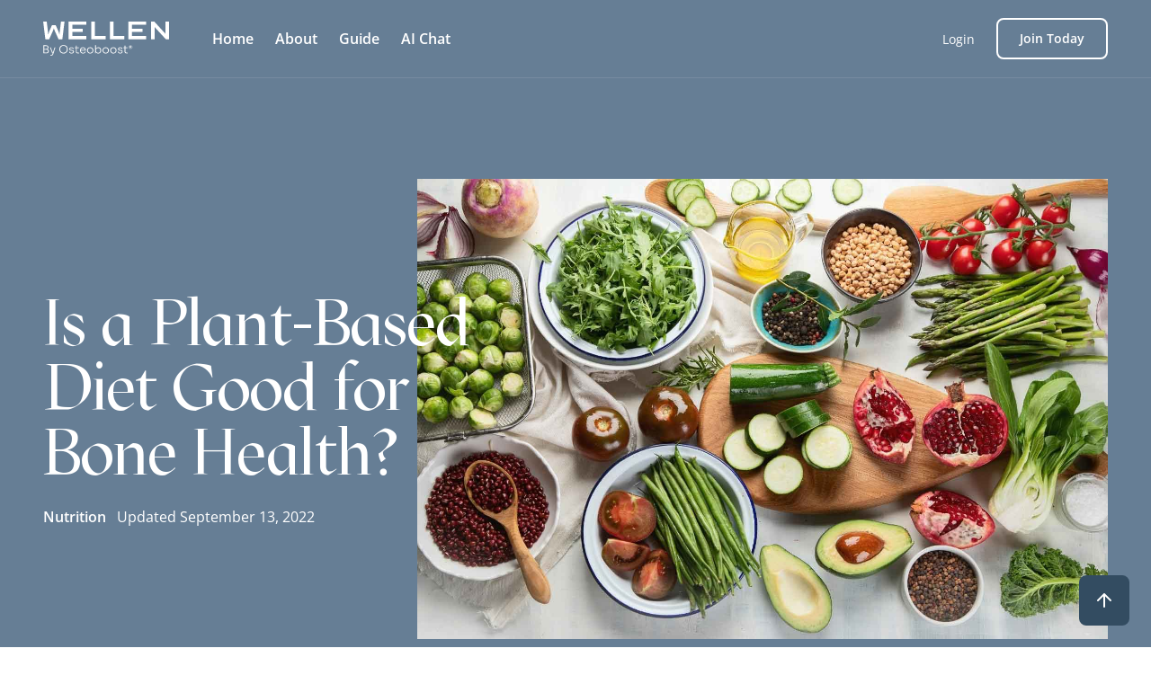

--- FILE ---
content_type: text/html
request_url: https://www.getwellen.com/well-guide/plant-based-diet-and-bone-health
body_size: 20234
content:
<!DOCTYPE html><!-- Last Published: Fri Dec 05 2025 03:16:58 GMT+0000 (Coordinated Universal Time) --><html data-wf-domain="www.getwellen.com" data-wf-page="62911e8cca3adbefbe00802a" data-wf-site="6044ddc74631b042c4f72184" lang="en" data-wf-collection="62911e8cca3adb6d56008007" data-wf-item-slug="plant-based-diet-and-bone-health"><head><meta charset="utf-8"/><title>Plant-Based Diet and Bone Health: What You Need to Know</title><meta content="Following a plant-based diet has many health benefits, but is it good for your bones? Here&#x27;s what you need to know about plant-based diets and bone health." name="description"/><meta content="Plant-Based Diet and Bone Health: What You Need to Know" property="og:title"/><meta content="Following a plant-based diet has many health benefits, but is it good for your bones? Here&#x27;s what you need to know about plant-based diets and bone health." property="og:description"/><meta content="https://cdn.prod.website-files.com/6044ddc74631b008dff7218a/631d2bb660e2141f943770bf_plantbased_diet_thumbnail.jpg" property="og:image"/><meta content="Plant-Based Diet and Bone Health: What You Need to Know" property="twitter:title"/><meta content="Following a plant-based diet has many health benefits, but is it good for your bones? Here&#x27;s what you need to know about plant-based diets and bone health." property="twitter:description"/><meta content="https://cdn.prod.website-files.com/6044ddc74631b008dff7218a/631d2bb660e2141f943770bf_plantbased_diet_thumbnail.jpg" property="twitter:image"/><meta property="og:type" content="website"/><meta content="summary_large_image" name="twitter:card"/><meta content="width=device-width, initial-scale=1" name="viewport"/><meta content="wH2ZPd5LVD1PREOe-1ogNMCk3FTJvazKxhimgbXzdbk" name="google-site-verification"/><link href="https://cdn.prod.website-files.com/6044ddc74631b042c4f72184/css/wellen.webflow.shared.9c7f6e7f7.min.css" rel="stylesheet" type="text/css"/><script type="text/javascript">!function(o,c){var n=c.documentElement,t=" w-mod-";n.className+=t+"js",("ontouchstart"in o||o.DocumentTouch&&c instanceof DocumentTouch)&&(n.className+=t+"touch")}(window,document);</script><link href="https://cdn.prod.website-files.com/6044ddc74631b042c4f72184/60454d50102124b23361624f_Wellen%20Favicon_32px.png" rel="shortcut icon" type="image/x-icon"/><link href="https://cdn.prod.website-files.com/6044ddc74631b042c4f72184/604549c1257d4e1de7bf4b9b_Wellen%20Favicon_256px.png" rel="apple-touch-icon"/><meta name="facebook-domain-verification" content="sxm0h3wtm6m65acyrb2yfpd2p3j3xd">

<link rel="preconnect" href="https://fonts.gstatic.com">
<link rel="preconnect" href="https://assets.website-files.com">

<style type="text/css">
  body {
    -moz-osx-font-smoothing: grayscale;
    -webkit-font-smoothing: antialiased;
  }
  .promo-bar-active .promo-bar {
    display: block;
  }
  .promo-bar {
    display: none;
  }
</style>

<script type="text/javascript">var Webflow = Webflow || [];</script>
<script type="text/javascript">
  !function(){var analytics=window.analytics=window.analytics||[];if(!analytics.initialize)if(analytics.invoked)window.console&&console.error&&console.error("Segment snippet included twice.");else{analytics.invoked=!0;analytics.methods=["trackSubmit","trackClick","trackLink","trackForm","pageview","identify","reset","group","track","ready","alias","debug","page","once","off","on","addSourceMiddleware","addIntegrationMiddleware","setAnonymousId","addDestinationMiddleware"];analytics.factory=function(e){return function(){var t=Array.prototype.slice.call(arguments);t.unshift(e);analytics.push(t);return analytics}};for(var e=0;e<analytics.methods.length;e++){var key=analytics.methods[e];analytics[key]=analytics.factory(key)}analytics.load=function(key,e){var t=document.createElement("script");t.type="text/javascript";t.async=!0;t.src="https://cdn.segment.com/analytics.js/v1/" + key + "/analytics.min.js";var n=document.getElementsByTagName("script")[0];n.parentNode.insertBefore(t,n);analytics._loadOptions=e};analytics._writeKey="Zsu4QoywsE0tED8xJP619ED04fi7NcKc";;analytics.SNIPPET_VERSION="4.15.3";
  	analytics.load(location.host === 'wellen.webflow.io' ? "Zsu4QoywsE0tED8xJP619ED04fi7NcKc" : '4g0lMN6luFQkWEdhL8H13zb3Qv0muPC1');
	analytics.page();
  }}();
</script>

<!-- Redirect Script for Optum -->
<script>
  function getSector() {
    const queryString = window.location.search;
    const urlParams = new URLSearchParams(queryString);

    if (urlParams.has("sector")) {
      return urlParams.get("sector");
    }

    return undefined;
  }

  function getProduct() {
    const queryString = window.location.search;
    const urlParams = new URLSearchParams(queryString);

    if (urlParams.has("product")) {
      return urlParams.get("product");
    }

    return undefined;
  }

  function getMemberCode() {
    const queryString = window.location.search;
    const urlParams = new URLSearchParams(queryString);

    if (urlParams.has("memberCode")) {
      return urlParams.get("memberCode");
    }

    return undefined;
  }

  var product = getProduct();
  

  if (product == "renewactive" || product == "onepass") {
    window.location.href = "/" + product + "?memberCode=" + getMemberCode() + "&sector=" + getSector();
  }
</script></head><body><div class="w-embed"><style type="text/css">.slick-list,.slick-slider,.slick-track{position:relative;display:block}.modal-active,.slick-list{overflow:hidden}.accordion-item-active .accordion-icon-line,.modal,.navigation-opener-animate-in .navigation-opener-line-middle{opacity:0}.modal,.slick-loading .slick-slide,.slick-loading .slick-track,body:before{visibility:hidden}body:before{content:'';position:fixed;top:0;left:0;right:0;bottom:0;background-color:rgba(0,0,0,.5);opacity:0;z-index:1000;-webkit-transition:opacity .2s linear,visibility .2s linear;transition:opacity .2s linear,visibility .2s linear}svg{height:auto;max-width:100%;display:block}.fill-current{fill:currentColor}.stroke-current{stroke:currentColor}.slick-slider{box-sizing:border-box;-webkit-user-select:none;-moz-user-select:none;-ms-user-select:none;user-select:none;-webkit-touch-callout:none;-khtml-user-select:none;-ms-touch-action:pan-y;touch-action:pan-y;-webkit-tap-highlight-color:transparent}.slick-list{margin:0;padding:0}.slick-list:focus{outline:0}.slick-list.dragging{cursor:pointer;cursor:hand}.slick-slider .slick-list,.slick-slider .slick-track{-webkit-transform:translate3d(0,0,0);-moz-transform:translate3d(0,0,0);-ms-transform:translate3d(0,0,0);-o-transform:translate3d(0,0,0);transform:translate3d(0,0,0)}.slick-track{top:0;left:0;margin-left:auto;margin-right:auto}.slick-track:after,.slick-track:before{content:'';display:table}.slick-track:after{clear:both}.slick-slide{display:none;float:left;height:100%;min-height:1px}[dir=rtl] .slick-slide{float:right}.navigation-link.w--current svg.navigation-icon-active,.slick-initialized .slick-slide,.slick-slide img{display:block}.navigation-link .navigation-icon-active,.navigation-link.w--current svg:not(.navigation-icon-active),.slick-arrow.slick-hidden,.slick-slide.slick-loading img{display:none}.slick-slide.dragging img{pointer-events:none}.slick-vertical .slick-slide{display:block;height:auto;border:1px solid transparent}.promo-bar-close:after,.promo-bar-close:before{content:'';height:2px;position:absolute;top:18px;left:10px;right:10px;background-color:#fff}.promo-bar-close:before{-webkit-transform:rotate(45deg);transform:rotate(45deg)}.promo-bar-close:after{-webkit-transform:rotate(-45deg);transform:rotate(-45deg)}.resize-active .navigation{transition:none!important}.navigation-opener-animate-in .navigation-opener-line-top{-webkit-animation:.4s ease-in-out forwards navigation-opener-top-animate-in;animation:.4s ease-in-out forwards navigation-opener-top-animate-in}.navigation-opener-animate-in .navigation-opener-line-bottom{-webkit-animation:.4s ease-in-out forwards navigation-opener-bottom-animate-in;animation:.4s ease-in-out forwards navigation-opener-bottom-animate-in}.navigation-opener-animate-out .navigation-opener-line-top{-webkit-animation:.4s ease-in-out forwards navigation-opener-top-animate-out;animation:.4s ease-in-out forwards navigation-opener-top-animate-out}.navigation-opener-animate-out .navigation-opener-line-middle{opacity:1}.navigation-opener-animate-out .navigation-opener-line-bottom{-webkit-animation:.4s ease-in-out forwards navigation-opener-bottom-animate-out;animation:.4s ease-in-out forwards navigation-opener-bottom-animate-out}.navigation-opener-line-bottom,.navigation-opener-line-top{-webkit-transform-origin:50% 6px;transform-origin:50% 6px}.accordion-icon-line,.navigation-opener-line-middle{-webkit-transition:opacity .2s linear;transition:opacity .2s linear}.modal-active .modal{opacity:1;visibility:visible}.article p a{overflow-wrap:break-word;word-wrap:break-word;word-break:break-all;word-break:break-word;-webkit-hyphens:auto;-ms-hyphens:auto;hyphens:auto}.accordion-title{color:currentColor}.accordion-icon>svg{margin:auto}.plan-price-box-normal:before{content:'';height:1px;position:absolute;top:43px;right:8px;left:8px;background-color:#334c61}.testimonials-dots{margin:4px 0 0;padding:0;list-style:none;display:-webkit-box;display:-webkit-flex;display:-ms-flexbox;display:flex;-webkit-justify-content:center;-webkit-box-pack:center;-ms-flex-pack:center;justify-content:center;-webkit-align-items:center;-webkit-box-align:center;-ms-flex-align:center;align-items:center}.testimonials-dots li{margin:0 4px}.testimonials-dots li.slick-active button[type=button]{background-color:currentColor}.testimonials-dots button[type=button]{font-size:0;line-height:0;padding:0;background-color:transparent;width:8px;height:8px;border-radius:50%;border:1px solid currentColor;display:block;-webkit-transition:background-color .2s linear,border-color .2s linear;transition:background-color .2s linear,border-color .2s linear}.modal{overflow-y:auto;overflow-x:hidden;transition:opacity .2s linear,visibility .2s linear}@-webkit-keyframes navigation-opener-top-animate-in{0%{-webkit-transform:rotate(0) translateY(0);transform:rotate(0) translateY(0)}50%{-webkit-transform:translateY(5px);transform:translateY(5px)}to{-webkit-transform:rotate(-45deg) translateY(5px);transform:rotate(-45deg) translateY(5px)}}@keyframes navigation-opener-top-animate-in{0%{-webkit-transform:rotate(0) translateY(0);transform:rotate(0) translateY(0)}50%{-webkit-transform:translateY(5px);transform:translateY(5px)}to{-webkit-transform:rotate(-45deg) translateY(5px);transform:rotate(-45deg) translateY(5px)}}@-webkit-keyframes navigation-opener-bottom-animate-in{0%{-webkit-transform:rotate(0) translateY(0);transform:rotate(0) translateY(0)}50%{-webkit-transform:translateY(-5px);transform:translateY(-5px)}to{-webkit-transform:rotate(45deg) translateY(-5px);transform:rotate(45deg) translateY(-5px)}}@keyframes navigation-opener-bottom-animate-in{0%{-webkit-transform:rotate(0) translateY(0);transform:rotate(0) translateY(0)}50%{-webkit-transform:translateY(-5px);transform:translateY(-5px)}to{-webkit-transform:rotate(45deg) translateY(-5px);transform:rotate(45deg) translateY(-5px)}}@-webkit-keyframes navigation-opener-top-animate-out{0%{-webkit-transform:rotate(-45deg) translateY(5px);transform:rotate(-45deg) translateY(5px)}50%{-webkit-transform:translateY(5px);transform:translateY(5px)}to{-webkit-transform:rotate(0) translateY(0);transform:rotate(0) translateY(0)}}@keyframes navigation-opener-top-animate-out{0%{-webkit-transform:rotate(-45deg) translateY(5px);transform:rotate(-45deg) translateY(5px)}50%{-webkit-transform:translateY(5px);transform:translateY(5px)}to{-webkit-transform:rotate(0) translateY(0);transform:rotate(0) translateY(0)}}@-webkit-keyframes navigation-opener-bottom-animate-out{0%{-webkit-transform:rotate(45deg) translateY(-5px);transform:rotate(45deg) translateY(-5px)}50%{-webkit-transform:translateY(-5px);transform:translateY(-5px)}to{-webkit-transform:rotate(0) translateY(0);transform:rotate(0) translateY(0)}}@keyframes navigation-opener-bottom-animate-out{0%{-webkit-transform:rotate(45deg) translateY(-5px);transform:rotate(45deg) translateY(-5px)}50%{-webkit-transform:translateY(-5px);transform:translateY(-5px)}to{-webkit-transform:rotate(0) translateY(0);transform:rotate(0) translateY(0)}}.header-list:last-child,.navigation-opener:only-child{margin-right:0}.plan-item:last-child{padding-bottom:0;border-bottom:0 transparent}.accordion-slider p:last-child,.info-description p:last-child,.info-description-item:last-child,.main-description p:last-child,.main-description-item:last-child,.modal p:last-child,.modal-form-header:last-child,.modal-form-icon:last-child,.modal-form-message-header:last-child,.modal-form-row:last-child,.modal-title:last-child{margin-bottom:0}@media screen and (min-width:992px){.nav-item-hidden{display:none}}@media screen and (max-width:991px){.navigation-active{overflow:hidden}.navigation-active:before{opacity:1;visibility:visible}.navigation-active .navigation{max-height:999px}.navigation-active .navigation-inner{-webkit-transform:translate(0,0);-ms-transform:translate(0,0);transform:translate(0,0)}.testimonials-slider .slick-list{overflow:visible!important}.testimonials-dots{margin:8px 0 0}}@media screen and (max-width:767px){.plan-price-box-normal:before{top:33px}}@media screen and (max-width:374px){.navigation-opener{margin-right:8px}.header-logo{width:100px}.header-button.header-button-small{padding:4px 14px}.testimonial-slide,.testimonials-slider{width:272px}}</style></div><div id="Top" class="back-to-top-container"><div class="back-to-top-button"><a href="#Top" class="button icon-button bg-primary-1 w-inline-block"><img src="https://cdn.prod.website-files.com/6044ddc74631b042c4f72184/6044ddc74631b06eb7f72298_icon-arrow-up.svg" alt="" class="button-icon-image"/></a></div></div><div class="header-wrapper"><div class="header header-dark"><div class="header-container"><div class="header-inner"><div class="header-area"><div class="navigation-opener navigation-opener-white"><div class="navigation-opener-icon w-embed"><svg width="19" height="13" viewBox="0 0 19 13" fill="none">
  <path class="navigation-opener-line-top stroke-current" d="M1 1H17.5" stroke-width="1.5" stroke-linecap="round" stroke-linejoin="round"></path>
  <path class="navigation-opener-line-middle stroke-current" d="M1 6H9.25H17.5" stroke-width="1.5" stroke-linecap="round" stroke-linejoin="round"></path>
  <path class="navigation-opener-line-bottom stroke-current" d="M1 11.5H17.5" stroke-width="1.5" stroke-linecap="round" stroke-linejoin="round"></path>
</svg></div></div><a href="/" class="header-logo w-inline-block"><img src="https://cdn.prod.website-files.com/6044ddc74631b042c4f72184/6734e65e3fb9b25a198c1a57_Wellen%20by%20Osteoboost_LIGHT.svg" loading="lazy" width="140" height="20" alt="WELLEN" class="header-logo-img"/></a><nav class="navigation"><div class="navigation-inner navigation-inner-dark"><ul role="list" class="navigation-list w-list-unstyled"><li class="navigation-item"><a href="/" class="navigation-link navigation-link-white w-inline-block"><div class="navigation-icon w-embed"><svg xmlns="http://www.w3.org/2000/svg" width="24" height="24" viewBox="0 0 24 24" fill="none">
  <path class="fill-current" d="M1.71967 11.4697C1.42678 11.7626 1.42678 12.2374 1.71967 12.5303C2.01256 12.8232 2.48744 12.8232 2.78033 12.5303L1.71967 11.4697ZM11.2045 3.0455L11.7348 3.57583V3.57582L11.2045 3.0455ZM12.7955 3.04549L13.3258 2.51516L13.3258 2.51516L12.7955 3.04549ZM21.2197 12.5303C21.5126 12.8232 21.9874 12.8232 22.2803 12.5303C22.5732 12.2374 22.5732 11.7626 22.2803 11.4697L21.2197 12.5303ZM5.25 9.75C5.25 9.33579 4.91421 9 4.5 9C4.08579 9 3.75 9.33579 3.75 9.75H5.25ZM20.25 9.75C20.25 9.33579 19.9142 9 19.5 9C19.0858 9 18.75 9.33579 18.75 9.75H20.25ZM9.75 21V21.75C10.1642 21.75 10.5 21.4142 10.5 21H9.75ZM14.25 21H13.5C13.5 21.4142 13.8358 21.75 14.25 21.75V21ZM8.25 20.25C7.83579 20.25 7.5 20.5858 7.5 21C7.5 21.4142 7.83579 21.75 8.25 21.75V20.25ZM16.5 21.75C16.9142 21.75 17.25 21.4142 17.25 21C17.25 20.5858 16.9142 20.25 16.5 20.25V21.75ZM2.78033 12.5303L11.7348 3.57583L10.6742 2.51517L1.71967 11.4697L2.78033 12.5303ZM12.2652 3.57582L21.2197 12.5303L22.2803 11.4697L13.3258 2.51516L12.2652 3.57582ZM11.7348 3.57582C11.8813 3.42938 12.1187 3.42938 12.2652 3.57582L13.3258 2.51516C12.5936 1.78293 11.4064 1.78293 10.6742 2.51517L11.7348 3.57582ZM3.75 9.75V19.875H5.25V9.75H3.75ZM20.25 19.875V9.75H18.75V19.875H20.25ZM5.625 21.75H9.75V20.25H5.625V21.75ZM14.25 21.75H18.375V20.25H14.25V21.75ZM10.5 21V16.125H9V21H10.5ZM10.875 15.75H13.125V14.25H10.875V15.75ZM13.5 16.125V21H15V16.125H13.5ZM13.125 15.75C13.3321 15.75 13.5 15.9179 13.5 16.125H15C15 15.0895 14.1605 14.25 13.125 14.25V15.75ZM18.75 19.875C18.75 20.0821 18.5821 20.25 18.375 20.25V21.75C19.4105 21.75 20.25 20.9105 20.25 19.875H18.75ZM10.5 16.125C10.5 15.9179 10.6679 15.75 10.875 15.75V14.25C9.83947 14.25 9 15.0895 9 16.125H10.5ZM3.75 19.875C3.75 20.9105 4.58947 21.75 5.625 21.75V20.25C5.41789 20.25 5.25 20.0821 5.25 19.875H3.75ZM8.25 21.75H16.5V20.25H8.25V21.75Z"></path>
</svg>
<svg class="navigation-icon-active" xmlns="http://www.w3.org/2000/svg" width="24" height="24" viewBox="0 0 24 24" fill="none">
  <path class="fill-current" d="M11.4697 3.84101C11.7626 3.54811 12.2374 3.54811 12.5303 3.84101L21.2197 12.5303C21.5126 12.8232 21.9874 12.8232 22.2803 12.5303C22.5732 12.2375 22.5732 11.7626 22.2803 11.4697L13.591 2.78035C12.7123 1.90167 11.2877 1.90167 10.409 2.78035L1.71967 11.4697C1.42678 11.7626 1.42678 12.2375 1.71967 12.5303C2.01256 12.8232 2.48744 12.8232 2.78033 12.5303L11.4697 3.84101Z"></path>
  <path class="fill-current" d="M12 5.432L20.159 13.591C20.1887 13.6207 20.2191 13.6494 20.25 13.6772V19.875C20.25 20.9105 19.4105 21.75 18.375 21.75H15C14.5858 21.75 14.25 21.4142 14.25 21V16.5C14.25 16.0858 13.9142 15.75 13.5 15.75H10.5C10.0858 15.75 9.75 16.0858 9.75 16.5V21C9.75 21.4142 9.41421 21.75 9 21.75H5.625C4.58947 21.75 3.75 20.9106 3.75 19.875V13.6772C3.78093 13.6494 3.81127 13.6207 3.84099 13.591L12 5.432Z"></path>
</svg></div><div class="navigation-text">Home</div></a></li><li class="navigation-item"><a href="/about" class="navigation-link navigation-link-white w-inline-block"><div class="navigation-icon w-embed"><svg xmlns="http://www.w3.org/2000/svg" width="24" height="24" viewBox="0 0 24 24" fill="none">
  <path class="fill-current" d="M12 17.25V16.5C11.5858 16.5 11.25 16.8358 11.25 17.25H12ZM12.0075 17.25H12.7575C12.7575 16.8358 12.4217 16.5 12.0075 16.5V17.25ZM12.0075 17.2575V18.0075C12.4217 18.0075 12.7575 17.6717 12.7575 17.2575H12.0075ZM12 17.2575H11.25C11.25 17.6717 11.5858 18.0075 12 18.0075V17.2575ZM9.38503 6.95441C9.0733 7.22717 9.04171 7.701 9.31447 8.01272C9.58724 8.32445 10.0611 8.35604 10.3728 8.08328L9.38503 6.95441ZM14.1215 7.51884L13.6277 8.08328L14.1215 7.51884ZM14.1215 11.2312L14.6154 11.7956H14.6154L14.1215 11.2312ZM13.4513 11.6733L13.778 12.3484L13.4513 11.6733ZM11.2502 14.25C11.2502 14.6642 11.586 15 12.0002 15C12.4144 15 12.7502 14.6642 12.7502 14.25H11.2502ZM20.25 12C20.25 16.5563 16.5563 20.25 12 20.25V21.75C17.3848 21.75 21.75 17.3848 21.75 12H20.25ZM12 20.25C7.44365 20.25 3.75 16.5563 3.75 12H2.25C2.25 17.3848 6.61522 21.75 12 21.75V20.25ZM3.75 12C3.75 7.44365 7.44365 3.75 12 3.75V2.25C6.61522 2.25 2.25 6.61522 2.25 12H3.75ZM12 3.75C16.5563 3.75 20.25 7.44365 20.25 12H21.75C21.75 6.61522 17.3848 2.25 12 2.25V3.75ZM12 18H12.0075V16.5H12V18ZM11.2575 17.25V17.2575H12.7575V17.25H11.2575ZM12.0075 16.5075H12V18.0075H12.0075V16.5075ZM12.75 17.2575V17.25H11.25V17.2575H12.75ZM10.3728 8.08328C11.2616 7.30557 12.7389 7.30557 13.6277 8.08328L14.6154 6.95441C13.1611 5.68186 10.8394 5.68186 9.38503 6.95441L10.3728 8.08328ZM13.6277 8.08328C14.4577 8.8096 14.4577 9.9404 13.6277 10.6667L14.6154 11.7956C16.1285 10.4717 16.1285 8.27835 14.6154 6.95441L13.6277 8.08328ZM13.6277 10.6667C13.4765 10.799 13.3073 10.9098 13.1246 10.9982L13.778 12.3484C14.0761 12.2041 14.3588 12.0202 14.6154 11.7956L13.6277 10.6667ZM11.2502 13.5V14.25H12.7502V13.5H11.2502ZM13.1246 10.9982C12.3095 11.3926 11.2502 12.221 11.2502 13.5H12.7502C12.7502 13.1222 13.1018 12.6756 13.778 12.3484L13.1246 10.9982Z"></path>
</svg>
<svg class="navigation-icon-active" xmlns="http://www.w3.org/2000/svg" width="24" height="24" viewBox="0 0 24 24" fill="none">
  <path class="fill-current" fill-rule="evenodd" clip-rule="evenodd" d="M2.25 12C2.25 6.61522 6.61522 2.25 12 2.25C17.3848 2.25 21.75 6.61522 21.75 12C21.75 17.3848 17.3848 21.75 12 21.75C6.61522 21.75 2.25 17.3848 2.25 12ZM13.6277 8.08328C12.7389 7.30557 11.2616 7.30557 10.3728 8.08328C10.0611 8.35604 9.58723 8.32445 9.31447 8.01272C9.04171 7.701 9.0733 7.22717 9.38503 6.95441C10.8394 5.68186 13.1611 5.68186 14.6154 6.95441C16.1285 8.27835 16.1285 10.4717 14.6154 11.7956C14.3588 12.0202 14.0761 12.2041 13.778 12.3484C13.1018 12.6756 12.7502 13.1222 12.7502 13.5V14.25C12.7502 14.6642 12.4144 15 12.0002 15C11.586 15 11.2502 14.6642 11.2502 14.25V13.5C11.2502 12.221 12.3095 11.3926 13.1246 10.9982C13.3073 10.9098 13.4765 10.799 13.6277 10.6667C14.4577 9.9404 14.4577 8.80959 13.6277 8.08328ZM12 18C12.4142 18 12.75 17.6642 12.75 17.25C12.75 16.8358 12.4142 16.5 12 16.5C11.5858 16.5 11.25 16.8358 11.25 17.25C11.25 17.6642 11.5858 18 12 18Z"></path>
</svg></div><div class="navigation-text">About</div></a></li><li class="navigation-item"><a href="/well-guide" class="navigation-link navigation-link-white w-inline-block"><div class="navigation-icon w-embed"><svg xmlns="http://www.w3.org/2000/svg" width="24" height="24" viewBox="0 0 24 24" fill="none">
  <path class="fill-current" d="M21 4.26212H21.75C21.75 3.94425 21.5496 3.66091 21.2499 3.55499L21 4.26212ZM3 4.26212L2.75007 3.55499C2.45037 3.66091 2.25 3.94425 2.25 4.26212L3 4.26212ZM12 20.2917L11.4998 20.8505C11.7846 21.1054 12.2154 21.1054 12.5002 20.8505L12 20.2917ZM21 18.5121L20.7501 19.2192C20.9796 19.3004 21.2343 19.265 21.433 19.1245C21.6318 18.9839 21.75 18.7556 21.75 18.5121H21ZM3 18.5121H2.25C2.25 18.7556 2.36818 18.9839 2.56696 19.1245C2.76574 19.265 3.02039 19.3004 3.24993 19.2192L3 18.5121ZM6 4.5C8.11345 4.5 10.0397 5.29373 11.4998 6.60053L12.5002 5.48283C10.7757 3.9394 8.49667 3 6 3V4.5ZM12.5002 6.60053C13.9603 5.29373 15.8865 4.5 18 4.5V3C15.5033 3 13.2243 3.9394 11.4998 5.48283L12.5002 6.60053ZM18 4.5C18.9656 4.5 19.8909 4.66557 20.7501 4.96925L21.2499 3.55499C20.2324 3.19535 19.1382 3 18 3V4.5ZM3.24993 4.96925C4.10911 4.66557 5.03441 4.5 6 4.5V3C4.86178 3 3.76756 3.19535 2.75007 3.55499L3.24993 4.96925ZM6 18.75C8.11345 18.75 10.0397 19.5437 11.4998 20.8505L12.5002 19.7328C10.7757 18.1894 8.49667 17.25 6 17.25V18.75ZM12.5002 20.8505C13.9603 19.5437 15.8865 18.75 18 18.75V17.25C15.5033 17.25 13.2243 18.1894 11.4998 19.7328L12.5002 20.8505ZM18 18.75C18.9656 18.75 19.8909 18.9156 20.7501 19.2192L21.2499 17.805C20.2324 17.4454 19.1382 17.25 18 17.25V18.75ZM3.24993 19.2192C4.10911 18.9156 5.03441 18.75 6 18.75V17.25C4.86178 17.25 3.76756 17.4454 2.75007 17.805L3.24993 19.2192ZM2.25 4.26212V18.5121H3.75V4.26212H2.25ZM20.25 4.26212V18.5121H21.75V4.26212H20.25ZM11.25 6.04168V20.2917H12.75V6.04168H11.25Z"></path>
</svg>
<svg class="navigation-icon-active" xmlns="http://www.w3.org/2000/svg" width="24" height="24" viewBox="0 0 24 24" fill="none">
  <path class="fill-current" d="M11.25 4.53286C9.73455 3.56279 7.93246 3 6 3C4.86178 3 3.76756 3.19535 2.75007 3.55499C2.45037 3.66091 2.25 3.94425 2.25 4.26212V18.5121C2.25 18.7556 2.36818 18.9839 2.56696 19.1245C2.76574 19.265 3.02039 19.3004 3.24993 19.2192C4.10911 18.9156 5.03441 18.75 6 18.75C7.99502 18.75 9.82325 19.4573 11.25 20.6357V4.53286Z"></path>
  <path class="fill-current" d="M12.75 20.6357C14.1768 19.4573 16.005 18.75 18 18.75C18.9656 18.75 19.8909 18.9156 20.7501 19.2192C20.9796 19.3004 21.2343 19.265 21.433 19.1245C21.6318 18.9839 21.75 18.7556 21.75 18.5121V4.26212C21.75 3.94425 21.5496 3.66091 21.2499 3.55499C20.2324 3.19535 19.1382 3 18 3C16.0675 3 14.2655 3.56279 12.75 4.53286V20.6357Z"></path>
</svg></div><div class="navigation-text">Guide</div></a></li><li class="navigation-item"><a href="/chat" class="navigation-link navigation-link-white w-inline-block"><div class="navigation-icon w-embed"><svg xmlns="http://www.w3.org/2000/svg" width="24" height="24" viewBox="0 0 24 24" fill="none">
  <path class="stroke-current" d="M12 20.25C16.9706 20.25 21 16.5563 21 12C21 7.44365 16.9706 3.75 12 3.75C7.02944 3.75 3 7.44365 3 12C3 14.1036 3.85891 16.0234 5.2728 17.4806C5.70538 17.9265 6.01357 18.5192 5.85933 19.121C5.68829 19.7883 5.368 20.3959 4.93579 20.906C5.0918 20.9339 5.25 20.9558 5.40967 20.9713C5.60376 20.9903 5.80078 21 6 21C7.28201 21 8.47016 20.5979 9.44517 19.9129C10.2551 20.1323 11.1125 20.25 12 20.25Z" stroke-width="1.5" stroke-linecap="round" stroke-linejoin="round"></path>
  <path class="fill-current" fill-rule="evenodd" clip-rule="evenodd" d="M10.5 8.25C10.6674 8.25 10.8146 8.36099 10.8606 8.52198L11.2672 9.94508C11.4451 10.568 11.932 11.0549 12.5549 11.2328L13.978 11.6394C14.139 11.6854 14.25 11.8326 14.25 12C14.25 12.1674 14.139 12.3146 13.978 12.3606L12.5549 12.7672C11.932 12.9451 11.4451 13.432 11.2672 14.0549L10.8606 15.478C10.8146 15.639 10.6674 15.75 10.5 15.75C10.3326 15.75 10.1854 15.639 10.1394 15.478L9.73283 14.0549C9.55486 13.432 9.06796 12.9451 8.44507 12.7672L7.02198 12.3606C6.86099 12.3146 6.75 12.1674 6.75 12C6.75 11.8326 6.86099 11.6854 7.02198 11.6394L8.44507 11.2328C9.06796 11.0549 9.55486 10.568 9.73283 9.94507L10.1394 8.52198C10.1854 8.36099 10.3326 8.25 10.5 8.25Z"></path>
  <path class="fill-current" fill-rule="evenodd" clip-rule="evenodd" d="M15 6.75C15.1721 6.75 15.3221 6.86711 15.3638 7.03405L15.4932 7.55178C15.6108 8.02203 15.978 8.3892 16.4482 8.50676L16.966 8.6362C17.1329 8.67793 17.25 8.82792 17.25 9C17.25 9.17208 17.1329 9.32207 16.966 9.3638L16.4482 9.49324C15.978 9.6108 15.6108 9.97797 15.4932 10.4482L15.3638 10.966C15.3221 11.1329 15.1721 11.25 15 11.25C14.8279 11.25 14.6779 11.1329 14.6362 10.966L14.5068 10.4482C14.3892 9.97797 14.022 9.6108 13.5518 9.49324L13.034 9.3638C12.8671 9.32207 12.75 9.17208 12.75 9C12.75 8.82792 12.8671 8.67793 13.034 8.6362L13.5518 8.50676C14.022 8.3892 14.3892 8.02203 14.5068 7.55178L14.6362 7.03405C14.6779 6.86711 14.8279 6.75 15 6.75Z"></path>
  <path class="fill-current" fill-rule="evenodd" clip-rule="evenodd" d="M14.25 13.5C14.4114 13.5 14.5547 13.6033 14.6058 13.7564L14.8029 14.3478C14.8775 14.5717 15.0533 14.7475 15.2772 14.8221L15.8686 15.0192C16.0217 15.0703 16.125 15.2136 16.125 15.375C16.125 15.5364 16.0217 15.6797 15.8686 15.7308L15.2772 15.9279C15.0533 16.0025 14.8775 16.1783 14.8029 16.4022L14.6058 16.9936C14.5547 17.1467 14.4114 17.25 14.25 17.25C14.0886 17.25 13.9453 17.1467 13.8942 16.9936L13.6971 16.4022C13.6225 16.1783 13.4467 16.0025 13.2228 15.9279L12.6314 15.7308C12.4783 15.6797 12.375 15.5364 12.375 15.375C12.375 15.2136 12.4783 15.0703 12.6314 15.0192L13.2228 14.8221C13.4467 14.7475 13.6225 14.5717 13.6971 14.3478L13.8942 13.7564C13.9453 13.6033 14.0886 13.5 14.25 13.5Z"></path>
</svg>
<svg class="navigation-icon-active" xmlns="http://www.w3.org/2000/svg" width="24" height="24" viewBox="0 0 24 24" fill="none">
  <path class="fill-current" fill-rule="evenodd" clip-rule="evenodd" d="M21 12C21 16.5563 16.9706 20.25 12 20.25C11.1125 20.25 10.2551 20.1323 9.44517 19.9129C8.47016 20.5979 7.28201 21 6 21C5.80078 21 5.60376 20.9903 5.40967 20.9713C5.25 20.9558 5.0918 20.9339 4.93579 20.906C5.368 20.3959 5.68829 19.7883 5.85933 19.121C6.01357 18.5192 5.70538 17.9264 5.2728 17.4806C3.85891 16.0234 3 14.1036 3 12C3 7.44365 7.02944 3.75 12 3.75C16.9706 3.75 21 7.44365 21 12ZM15 6.75C15.1721 6.75 15.3221 6.86711 15.3638 7.03405L15.4932 7.55178C15.6108 8.02203 15.978 8.3892 16.4482 8.50676L16.966 8.6362C17.1329 8.67793 17.25 8.82792 17.25 9C17.25 9.17208 17.1329 9.32207 16.966 9.3638L16.4482 9.49324C15.978 9.6108 15.6108 9.97797 15.4932 10.4482L15.3638 10.966C15.3221 11.1329 15.1721 11.25 15 11.25C14.8279 11.25 14.6779 11.1329 14.6362 10.966L14.5068 10.4482C14.3892 9.97797 14.022 9.6108 13.5518 9.49324L13.034 9.3638C12.8671 9.32207 12.75 9.17208 12.75 9C12.75 8.82792 12.8671 8.67793 13.034 8.6362L13.5518 8.50676C14.022 8.3892 14.3892 8.02203 14.5068 7.55178L14.6362 7.03405C14.6779 6.86711 14.8279 6.75 15 6.75ZM10.5 8.25C10.6674 8.25 10.8146 8.36099 10.8606 8.52198L11.2672 9.94508C11.4451 10.568 11.932 11.0549 12.5549 11.2328L13.978 11.6394C14.139 11.6854 14.25 11.8326 14.25 12C14.25 12.1674 14.139 12.3146 13.978 12.3606L12.5549 12.7672C11.932 12.9451 11.4451 13.432 11.2672 14.0549L10.8606 15.478C10.8146 15.639 10.6674 15.75 10.5 15.75C10.3326 15.75 10.1854 15.639 10.1394 15.478L9.73283 14.0549C9.55486 13.432 9.06796 12.9451 8.44507 12.7672L7.02198 12.3606C6.86099 12.3146 6.75 12.1674 6.75 12C6.75 11.8326 6.86099 11.6854 7.02198 11.6394L8.44508 11.2328C9.06796 11.0549 9.55486 10.568 9.73283 9.94507L10.1394 8.52198C10.1854 8.36099 10.3326 8.25 10.5 8.25ZM14.6058 13.7564C14.5547 13.6033 14.4114 13.5 14.25 13.5C14.0886 13.5 13.9453 13.6033 13.8942 13.7564L13.6971 14.3478C13.6225 14.5717 13.4467 14.7475 13.2228 14.8221L12.6314 15.0192C12.4783 15.0703 12.375 15.2136 12.375 15.375C12.375 15.5364 12.4783 15.6797 12.6314 15.7308L13.2228 15.9279C13.4467 16.0025 13.6225 16.1783 13.6971 16.4022L13.8942 16.9936C13.9453 17.1467 14.0886 17.25 14.25 17.25C14.4114 17.25 14.5547 17.1467 14.6058 16.9936L14.8029 16.4022C14.8775 16.1783 15.0533 16.0025 15.2772 15.9279L15.8686 15.7308C16.0217 15.6797 16.125 15.5364 16.125 15.375C16.125 15.2136 16.0217 15.0703 15.8686 15.0192L15.2772 14.8221C15.0533 14.7475 14.8775 14.5717 14.8029 14.3478L14.6058 13.7564Z"></path>
</svg></div><div class="navigation-text">AI Chat</div></a></li><li class="navigation-item nav-item-hidden"><a href="https://app.getwellen.com/login" class="navigation-link navigation-link-white w-inline-block"><div class="navigation-icon w-embed"><svg xmlns="http://www.w3.org/2000/svg" width="24" height="24" viewBox="0 0 24 24" fill="none">
  <path class="stroke-current" d="M15.75 6C15.75 8.07107 14.0711 9.75 12 9.75C9.92896 9.75 8.25002 8.07107 8.25002 6C8.25002 3.92893 9.92896 2.25 12 2.25C14.0711 2.25 15.75 3.92893 15.75 6Z" stroke-width="1.5" stroke-linecap="round" stroke-linejoin="round"></path>
  <path class="stroke-current" d="M4.50116 20.1182C4.57146 16.0369 7.9019 12.75 12 12.75C16.0983 12.75 19.4287 16.0371 19.4989 20.1185C17.2161 21.166 14.6764 21.75 12.0003 21.75C9.32402 21.75 6.78412 21.1659 4.50116 20.1182Z" stroke-width="1.5" stroke-linecap="round" stroke-linejoin="round"></path>
</svg></div><div class="navigation-text">Login</div></a></li></ul></div></nav></div><div class="header-area"><ul role="list" class="header-list w-list-unstyled"><li class="header-list-item header-list-item-hidden"><a href="https://app.getwellen.com/login" class="header-link header-link-white">Login</a></li><li class="header-list-item"><a href="/get-started" class="button small outline-white header-button header-button-small w-button">Join Today</a></li></ul></div></div></div></div></div><div class="section bg-dark border-top"><div class="main-container"><div class="post-title-container"><div class="container blog-post-title"><h1 class="display-heading text-white">Is a Plant-Based Diet Good for Bone Health?</h1><div class="post-meta large-text"><a href="/well-guide-category/nutrition" class="text-white meta-category">Nutrition</a><div class="div-block"><div class="text-block _4px-right-padding">Updated</div><div class="text-block">September 13, 2022</div></div></div></div><div class="composed-elements"><img width="1500" height="1000" src="https://cdn.prod.website-files.com/6044ddc74631b008dff7218a/631d2bac43d13c447eb859f0_plantbased_diet.jpg" alt="Box of stretch bands" sizes="(max-width: 479px) 90vw, (max-width: 767px) 94vw, (max-width: 991px) 90vw, (max-width: 1439px) 76vw, 1080.0546875px" srcset="https://cdn.prod.website-files.com/6044ddc74631b008dff7218a/631d2bac43d13c447eb859f0_plantbased_diet-p-500.jpg 500w, https://cdn.prod.website-files.com/6044ddc74631b008dff7218a/631d2bac43d13c447eb859f0_plantbased_diet-p-800.jpg 800w, https://cdn.prod.website-files.com/6044ddc74631b008dff7218a/631d2bac43d13c447eb859f0_plantbased_diet.jpg 1500w" class="article-header-image"/></div></div></div></div><div class="section no-bottom-padding _48px-top-padding bg-light"><div class="main-container"><div class="container-large align-center"><div class="w-layout-grid grid"><div class="div-block"><div class="text-block _4px-right-padding">Written by</div><a href="/well-guide-bio/caitlin-beale-ms-rdn" class="underline-link w-inline-block"><div>Caitlin Beale, MS, RDN</div><div class="underline-container"><div class="underline-line bg-light"></div></div></a></div><div class="div-block"><div class="text-block _4px-right-padding">Reviewed by</div><a href="/well-guide-bio/jennifer-lindner-ms-rd-cdn" class="underline-link w-inline-block"><div>Jennifer Lindner, MS, RD, CDN</div><div class="underline-container"><div class="underline-line bg-light"></div></div></a></div></div><div class="large-text article-intro w-richtext"><p>Following a plant-based diet has many health benefits, but is it good for your bones? Here&#x27;s what you need to know about plant-based diets and bone health.</p></div><div class="post-text-box italics">Disclaimer: If you have any medical questions or concerns, please talk to your healthcare provider. The articles on Well Guide contain information from peer-reviewed research, medical societies and governmental agencies; however, these articles are not a substitute for professional medical advice, diagnosis, or treatment.</div><div class="article _48px-top-margin w-richtext"><p>Nutrition trends come and go, but any diet that promotes eating more plants is a good thing. Plant-based diets have been shown to have numerous health benefits, including significantly reducing the risk of heart disease (<a href="https://doi.org/10.1161%2FJAHA.119.012865">Kim, 2019</a>). </p><p>But can a plant-based diet provide all the nutrients needed for strong bones? The answer is yes, but it requires some specific considerations. If you are a vegan or vegetarian, you will want to look at <a href="https://www.getwellen.com/research/are-vegans-and-vegetarians-more-likely-to-get-osteoporosis">the research</a> and plan ahead to make sure a diet without animal protein is still rich in the nutrients you need for bone health. </p><p>In this article, we will discuss what you need to know about following a plant-based diet for bone health.</p><h2>What is a plant-based diet?</h2><p>There are multiple versions of a plant-based diet, but they all have one common goal: to improve your health by eating more plant foods. But the exact foods included in each pattern (or diet) can differ:</p><ul role="list"><li>A vegan diet avoids all animal products, including dairy and sometimes honey.</li><li>A lacto vegetarian diet includes dairy but avoids all other animal products.</li><li>A lacto-ovo vegetarian diet includes eggs and dairy but avoids meat, poultry, and fish.</li><li>A pescatarian diet is a vegetarian pattern that includes fish. </li></ul><p>Some people also follow a plant-focused diet, which means they still eat small amounts of meat, poultry, eggs, fish and dairy, but the primary focus is whole plant-based foods.</p><p>Your daily diet is personal. Some people follow a plant-based diet for health reasons, while others follow it for ethical purposes. There is no right or wrong way to follow a plant-based diet; it&#x27;s all about what works best for you and your lifestyle.</p><h2>How might a plant-based diet support healthy bones?</h2><p>It can feel a little complex to sort through all the information (and misinformation) about diets and bone health. The truth is that there is no one perfect diet for bone health, just like there&#x27;s no ideal diet for every person.</p><p>A plant-based diet can support strong bones, as long as you are getting the vitamins and minerals you need (you can learn more about essential nutrients for bones <a href="https://www.getwellen.com/well-guide/vitamins-for-bone-health">here</a>).</p><p>Here&#x27;s what we know about plant-based foods and bones: eating more fruits and vegetables is linked to stronger bones (<a href="https://doi.org/10.1371%2Fjournal.pone.0168906">Qiu, 2017</a>). Replacing <a href="https://www.getwellen.com/well-guide/what-not-to-eat-if-you-have-osteoporosis">foods that may not be as great for your health</a>—sugar, meat, and processed foods—with plant-based foods could help your bones and reduce the risk of <a href="https://www.getwellen.com/osteoporosis">osteoporosis</a> (<a href="https://doi.org/10.3390%2Fnu12071986">Muñoz-Garach, 2020</a>). This is likely because many nutrients needed for bone health, like magnesium and potassium, are found in these foods.</p><p>Diets high in fresh fruits and vegetables, whole grains, legumes, low-fat dairy, fish, and nuts, such as the <a href="https://www.getwellen.com/well-guide/the-mediterranean-diet-and-osteoporosis-does-it-help">Mediterranean diet</a>, are associated with higher bone mineral density (BMD) (<a href="https://doi.org/10.3390%2Fnu10121922">Denova-Gutiérrez, 2018</a>). BMD is a measure of bone strength. On the other hand, eating a lot of fast food, meat, <a href="https://www.getwellen.com/research/is-sugar-bad-for-bone-health">sugar</a> and refined products is linked to lower bone mineral density (BMD) (<a href="https://doi.org/10.3390%2Fnu10121922">Denova-Gutiérrez, 2018</a>,<a href="https://doi.org/10.1007/s11914-015-0272-1"> Sahni, 2015</a>).</p><p>In other words, as long as you eat a nutrient-dense diet that includes all the nutrients needed for bone health, plant-based diets can support healthy bones.</p><h2>Do plant-based diets have any limitations for bone health?</h2><p>The major limitation of a plant-based diet is that certain critical nutrients for bone health may be lacking if not carefully followed.</p><p>For example, a study comparing people who ate meat or fish, vegetarians, and vegans found no differences in fracture risk for most groups (<a href="https://doi.org/10.1038/sj.ejcn.1602659">Appleby, 2007</a>). The only group with a higher risk was the vegan diet. The authors concluded that compared to other groups, vegans took in less calcium (<a href="https://www.getwellen.com/well-guide/does-milk-make-your-bones-stronger">dairy is a primary calcium source for many people</a>), which could be part of the reason.</p><p>Another recent study found that vegetarians had a higher risk of hip fractures than meat-eaters. Those who only occasionally ate meat or followed a pescatarian diet didn&#x27;t have the same increased risk (<a href="https://bmcmedicine.biomedcentral.com/articles/10.1186/s12916-022-02468-0">Webster, 2022</a>).</p><p>It&#x27;s possible to get bone nutrients from a plant-based diet, but the more restrictive the diet, the more you may need to consider and plan ahead (we&#x27;ll give you a few tips below).</p><h2>Plant-based foods to include in a diet for bone health</h2><p>Here are some of the top plant-based foods to support your bones:</p><ul role="list"><li><strong>Dark leafy greens like kale and spinach.</strong> These foods are high in nutrients essential for bone health.</li><li><strong>Beans and legumes. </strong>Beans and legumes are excellent sources of plant-based <a href="https://www.getwellen.com/research/does-protein-intake-affect-your-risk-of-developing-osteoporosis">protein</a> and minerals for strong bones.</li><li><strong>Nuts and seeds.</strong> Nuts and seeds contain protein, minerals, and healthy fats for bone (and overall) health.</li><li><strong>Olive oil.</strong> According to research, the polyphenols in extra virgin olive oil may protect against fractures related to osteoporosis (<a href="https://pubmed.ncbi.nlm.nih.gov/28143667/">García-Gavilán, 2018</a>).</li><li><strong>Prunes.</strong> A bone-health secret weapon, prunes are high in vitamins, minerals, and polyphenols, to protect the bones. One study found that eating 5 to 6 prunes daily supported healthy BMD and reduced bone loss (<a href="https://doi.org/10.1007/s00198-016-3524-8">Hooshmand, 2016</a>).</li><li><strong>Fortified foods.</strong> If you&#x27;re not getting enough vitamins and minerals from your diet alone, consider fortified foods like plant-based milk and cereals. These foods can bump up your intake of bone-building minerals like calcium or <a href="https://www.getwellen.com/well-guide/vitamin-d-and-bone-health">vitamin D</a>. Just watch out for any added sugar on the nutrition label.</li></ul><h2>Plant-based diets and bone health: The takeaway</h2><p>Optimizing your diet for bone health is important at any age, but it becomes increasingly crucial as we get older. A plant-based diet can be great for bones—as long as it includes all the key bone-building nutrients. But don&#x27;t forget that diet is only one part of bone health. <a href="https://www.getwellen.com/well-guide/this-is-why-resistance-training-is-crucial-for-preventing-osteoporosis">Exercise</a> and other lifestyle habits are also important.</p><p>Including a variety of nutrient-rich foods like leafy greens, beans and legumes, nuts and seeds, and fortified foods can help you get <a href="https://www.getwellen.com/well-guide/vitamins-for-bone-health">all the nutrients you need</a> from a plant-based diet. Still, sometimes a multivitamin or other supplements may be necessary to fill in the gaps.</p><p>If you&#x27;re interested in switching to a plant-based diet of any kind, working with a registered dietitian can be a good idea to ensure you aren&#x27;t missing out on any valuable bone-building nutrients.</p></div></div></div></div><div class="section has-squiggle bg-dark"><div class="bg-squiggle"></div><div class="main-container"><div class="container-large align-center"><div class="boxed-form bg-white"><div class="section-title"><div class="small-caps-text subtitle">join us</div><h3 class="large-heading">Get started</h3><div class="large-text">Join us and experience our exercise program designed by physical therapists specifically for women with osteopenia and osteoporosis.</div></div><div class="form-block early-access w-form"><form id="wf-form-Early-Access-Form" name="wf-form-Early-Access-Form" data-name="Early Access Form" redirect="https://app.getwellen.com/intake" data-redirect="https://app.getwellen.com/intake" action="https://api.getwellen.com/leads" method="post" class="form-grid-vertical" data-wf-page-id="62911e8cca3adbefbe00802a" data-wf-element-id="1906d6a6-9877-1dc9-6a0b-3912dcd9c6e3"><div><label for="Email">Email Address</label><input class="form-input w-input" maxlength="256" name="Email" data-name="Email" placeholder="" type="email" id="Email" required=""/></div><input type="submit" data-wait="Please wait..." class="button bg-primary-2 w-button" value="Join Today"/><div class="fine-print-text">Already have an account? <a href="https://app.getwellen.com/login" class="small-link">Log in here</a></div></form><div class="form-success w-form-done"><img src="https://cdn.prod.website-files.com/6044ddc74631b042c4f72184/60889839c223cee85767aa77_Check.svg" loading="lazy" alt="Check mark" class="image-9"/><div>Thank you! Your submission has been received!<br/>We will contact you shortly.</div></div><div class="form-error w-form-fail"><div>Oops! Something went wrong while submitting the form.</div></div></div></div></div></div></div><div class="section-small bg-light w-condition-invisible"><div class="main-container"><div class="container-large align-center"><h2 class="medium-heading">Explore related exercises</h2><div class="exercise-list-wrapper w-dyn-list"><div class="w-dyn-empty"><div>No items found.</div></div></div></div></div></div><div class="section-small bg-light dynamic"><div class="main-container"><div class="container-large align-center"><h3 class="medium-heading">References</h3><div class="article w-richtext"><p>1. Appleby P, Roddam A, Allen N, Key T. <a href="https://pubmed.ncbi.nlm.nih.gov/17299475/">Comparative fracture risk in vegetarians and nonvegetarians in EPIC-Oxford.</a> <em>Eur J Clin Nutr</em>. 2007;61(12):1400-1406. doi:10.1038/sj.ejcn.1602659</p><p>2. Denova-Gutiérrez E, Méndez-Sánchez L, Muñoz-Aguirre P, Tucker KL, Clark P. <a href="https://pubmed.ncbi.nlm.nih.gov/30563066/">Dietary Patterns, Bone Mineral Density, and Risk of Fractures: A Systematic Review and Meta-Analysis.</a> <em>Nutrients</em>. 2018;10(12):1922. doi:10.3390/nu10121922</p><p>3. García-Gavilán JF, Bulló M, Canudas S, et al. <a href="https://pubmed.ncbi.nlm.nih.gov/28143667/">Extra virgin olive oil consumption reduces the risk of osteoporotic fractures in the PREDIMED trial.</a> <em>Clin Nutr</em>. 2018;37(1):329-335. doi:10.1016/j.clnu.2016.12.030</p><p>4. Hooshmand S, Kern M, Metti D, et al. <a href="https://pubmed.ncbi.nlm.nih.gov/26902092/">The effect of two doses of dried plum on bone density and bone biomarkers in osteopenic postmenopausal women: a randomized, controlled trial.</a> <em>Osteoporos Int</em>. 2016;27(7):2271-2279. doi:10.1007/s00198-016-3524-8</p><p>5. Kim H, Caulfield LE, Garcia-Larsen V, Steffen LM, Coresh J, Rebholz CM. <a href="https://pubmed.ncbi.nlm.nih.gov/31387433/">Plant-Based Diets Are Associated With a Lower Risk of Incident Cardiovascular Disease, Cardiovascular Disease Mortality, and All-Cause Mortality in a General Population of Middle-Aged Adults. </a><em>J Am Heart Assoc</em>. 2019;8(16):e012865. doi:10.1161/JAHA.119.012865</p><p>6. Muñoz-Garach A, García-Fontana B, Muñoz-Torres M. <a href="https://www.ncbi.nlm.nih.gov/pmc/articles/PMC7400143/">Nutrients and Dietary Patterns Related to Osteoporosis. </a><em>Nutrients</em>. 2020;12(7):1986. doi:10.3390/nu12071986</p><p>7. Qiu R, Cao WT, Tian HY, He J, Chen GD, Chen YM. <a href="https://pubmed.ncbi.nlm.nih.gov/28045945/">Greater Intake of Fruit and Vegetables Is Associated with Greater Bone Mineral Density and Lower Osteoporosis Risk in Middle-Aged and Elderly Adults.</a> <em>PLoS One</em>. 2017;12(1):e0168906. doi:10.1371/journal.pone.0168906</p><p>8. Sahni S, Mangano KM, McLean RR, Hannan MT, Kiel DP. <a href="https://www.ncbi.nlm.nih.gov/pmc/articles/PMC4928581/">Dietary Approaches for Bone Health: Lessons from the Framingham Osteoporosis Study.</a> <em>Curr Osteoporos Rep</em>. 2015;13(4):245-255. doi:10.1007/s11914-015-0272-1</p><p>9. Webster J, Greenwood DC, Cade JE. <a href="https://www.ncbi.nlm.nih.gov/pmc/articles/PMC9367078/">Risk of hip fracture in meat-eaters, pescatarians, and vegetarians: results from the UK Women&#x27;s Cohort Study.</a> <em>BMC Med</em>. 2022;20(1):275. doi:10.1186/s12916-022-02468-0</p></div></div></div></div><div class="section-small bg-dark"><div class="main-container"><h2>Explore related articles</h2><div class="w-dyn-list"><div role="list" class="blog-grid-thirds w-dyn-items"><div role="listitem" class="w-dyn-item"><a href="/well-guide/alcohol-and-osteoporosis" class="blog-grid-link w-inline-block"><img alt="Alcohol and Osteoporosis: What&#x27;s The Connection?" src="https://cdn.prod.website-files.com/6044ddc74631b008dff7218a/6573b3e8e9f62b8ed2d3ba6a_alcohol%20and%20osteoporosis%20thumbnail.jpg" loading="lazy"/><div class="post-text-box"><h3 class="grid-post-heading">Alcohol and Osteoporosis: What&#x27;s The Connection?</h3><div class="post-meta"><div class="meta-category">Nutrition</div><div>January 16, 2024</div></div></div></a></div><div role="listitem" class="w-dyn-item"><a href="/well-guide/sugar-and-bone-health-what-you-need-to-know" class="blog-grid-link w-inline-block"><img alt="Sugar and Bone Health: What You Need To Know" src="https://cdn.prod.website-files.com/6044ddc74631b008dff7218a/6537e5581491e294bfea9712_sugar%20and%20osteoporosis%20thumbnail.jpg" loading="lazy" sizes="(max-width: 479px) 86vw, (max-width: 767px) 400px, (max-width: 991px) 43vw, (max-width: 1439px) 28vw, 400px" srcset="https://cdn.prod.website-files.com/6044ddc74631b008dff7218a/6537e5581491e294bfea9712_sugar%20and%20osteoporosis%20thumbnail-p-500.jpg 500w, https://cdn.prod.website-files.com/6044ddc74631b008dff7218a/6537e5581491e294bfea9712_sugar%20and%20osteoporosis%20thumbnail-p-800.jpg 800w, https://cdn.prod.website-files.com/6044ddc74631b008dff7218a/6537e5581491e294bfea9712_sugar%20and%20osteoporosis%20thumbnail.jpg 810w"/><div class="post-text-box"><h3 class="grid-post-heading">Sugar and Bone Health: What You Need To Know</h3><div class="post-meta"><div class="meta-category">Nutrition</div><div>October 31, 2023</div></div></div></a></div><div role="listitem" class="w-dyn-item"><a href="/well-guide/magnesium-and-bone-health" class="blog-grid-link w-inline-block"><img alt="Magnesium and Bone Health" src="https://cdn.prod.website-files.com/6044ddc74631b008dff7218a/64cae311500151cea9acf62a_magnesium%20and%20bone%20health%20thumbnail.jpg" loading="lazy" sizes="(max-width: 479px) 86vw, (max-width: 767px) 400px, (max-width: 991px) 43vw, (max-width: 1439px) 28vw, 400px" srcset="https://cdn.prod.website-files.com/6044ddc74631b008dff7218a/64cae311500151cea9acf62a_magnesium%20and%20bone%20health%20thumbnail-p-500.jpg 500w, https://cdn.prod.website-files.com/6044ddc74631b008dff7218a/64cae311500151cea9acf62a_magnesium%20and%20bone%20health%20thumbnail.jpg 810w"/><div class="post-text-box"><h3 class="grid-post-heading">Magnesium and Bone Health</h3><div class="post-meta"><div class="meta-category">Nutrition</div><div>August 15, 2023</div></div></div></a></div></div></div></div></div><div class="footer bg-primary-1"><div class="main-container"><div class="footer-top-row"><div class="display-heading no-bottom-margin">Be well.</div></div><div class="footer-middle-row signup"><div><h3 class="footer-heading text-white">About</h3><div class="w-layout-grid links-grid-vertical"><a href="/about" class="text-white">About Us</a><a href="/reviews" class="text-white">Reviews</a><a href="/plans-pricing" class="text-white">Plans &amp; Pricing</a><a href="/exercises" class="text-white">Exercise Library</a><a href="/research-spotlights" class="text-white">Research Spotlights</a></div></div><div><h3 class="footer-heading text-white">Contact Us</h3><div><div class="w-layout-grid links-grid-vertical"><a href="/faqs" class="text-white">FAQs</a><a href="mailto:support@getwellen.com?subject=Customer%20service%20inquiry" class="text-white">Support</a><a href="/careers" class="text-white">Careers</a><a href="mailto:press@getwellen.com?subject=Press%20inquiry" class="text-white">Press</a></div></div></div><div><h3 class="footer-heading text-white">Guides</h3><div><div class="w-layout-grid links-grid-vertical"><a href="/well-guide" class="text-white">Well Guide</a><a href="https://www.getwellen.com/osteoporosis" class="text-white">Osteoporosis Guide</a><a href="https://www.getwellen.com/osteopenia" class="text-white">Osteopenia Guide</a></div></div></div><div><h3 class="footer-heading text-white">News &amp; Advice</h3><div class="form-block w-form"><form id="wf-form-Newsletter-Form" name="wf-form-Newsletter-Form" data-name="Newsletter Form" method="post" class="horizontal-form" data-wf-page-id="62911e8cca3adbefbe00802a" data-wf-element-id="c001f284-9c08-eda6-a757-c527c8a1c2ee"><input class="form-input small naked-white w-input" maxlength="256" name="Email-Footer" data-name="Email Footer" placeholder="Email Address" type="email" id="Email-Footer" required=""/><input type="submit" data-wait="Please wait..." class="button small outline-white btn-early-access w-button" value="Subscribe"/></form><div class="form-success w-form-done"><div>Thanks for subscribing!</div></div><div class="form-error w-form-fail"><div>Something went wrong with the submission.</div></div></div></div></div><div class="footer-top-row"><div class="display-heading no-bottom-margin">Workouts built for you.</div></div><div class="footer-middle-row"><div><h3 class="footer-heading text-white">Conditions</h3><div id="w-node-_8a519dd9-6296-aeff-eeba-bd63de51d0b0-c8a1c2d1" class="w-dyn-list"><div role="list" class="w-dyn-items"><div role="listitem" class="w-dyn-item"><div class="w-layout-grid links-grid-vertical"><a href="/conditions/osteopenia-4c0db" class="text-white">Osteopenia</a></div></div><div role="listitem" class="w-dyn-item"><div class="w-layout-grid links-grid-vertical"><a href="/conditions/osteoporosis" class="text-white">Osteoporosis</a></div></div><div role="listitem" class="w-dyn-item"><div class="w-layout-grid links-grid-vertical"><a href="/conditions/osteopenia" class="text-white">Osteopenia</a></div></div></div></div></div><div><h3 class="footer-heading text-white">Body Parts</h3><div id="w-node-_805f3458-9f3b-7910-8a46-670fe6c51e1a-c8a1c2d1" class="w-dyn-list"><div role="list" class="w-dyn-items"><div role="listitem" class="w-dyn-item"><div class="w-layout-grid links-grid-vertical"><a href="/body-parts/hips" class="text-white">Hips</a></div></div><div role="listitem" class="w-dyn-item"><div class="w-layout-grid links-grid-vertical"><a href="/body-parts/core" class="text-white">Core</a></div></div><div role="listitem" class="w-dyn-item"><div class="w-layout-grid links-grid-vertical"><a href="/body-parts/lumbar-spine" class="text-white">Lumbar Spine</a></div></div><div role="listitem" class="w-dyn-item"><div class="w-layout-grid links-grid-vertical"><a href="/body-parts/thoracic-spine" class="text-white">Thoracic Spine</a></div></div><div role="listitem" class="w-dyn-item"><div class="w-layout-grid links-grid-vertical"><a href="/body-parts/cervical-spine" class="text-white">Cervical Spine</a></div></div><div role="listitem" class="w-dyn-item"><div class="w-layout-grid links-grid-vertical"><a href="/body-parts/shoulders" class="text-white">Shoulders</a></div></div><div role="listitem" class="w-dyn-item"><div class="w-layout-grid links-grid-vertical"><a href="/body-parts/arms" class="text-white">Arms</a></div></div><div role="listitem" class="w-dyn-item"><div class="w-layout-grid links-grid-vertical"><a href="/body-parts/knees" class="text-white">Knees</a></div></div><div role="listitem" class="w-dyn-item"><div class="w-layout-grid links-grid-vertical"><a href="/body-parts/ankles" class="text-white">Ankles</a></div></div><div role="listitem" class="w-dyn-item"><div class="w-layout-grid links-grid-vertical"><a href="/body-parts/rib-cage" class="text-white">Rib Cage</a></div></div><div role="listitem" class="w-dyn-item"><div class="w-layout-grid links-grid-vertical"><a href="/body-parts/total-body" class="text-white">Total Body</a></div></div><div role="listitem" class="w-dyn-item"><div class="w-layout-grid links-grid-vertical"><a href="/body-parts/chest" class="text-white">Chest</a></div></div><div role="listitem" class="w-dyn-item"><div class="w-layout-grid links-grid-vertical"><a href="/body-parts/wrists" class="text-white">Wrists</a></div></div></div></div></div><div><h3 class="footer-heading text-white">Muscles</h3><div><div class="w-dyn-list"><div role="list" class="w-dyn-items"><div role="listitem" class="w-dyn-item"><div class="w-layout-grid links-grid-vertical"><a id="w-node-_564e8bdf-aee0-2a2c-5be6-f4f85ceb4b09-c8a1c2d1" href="/muscles/cervical-extensors" class="text-white">Cervical Extensors</a></div></div><div role="listitem" class="w-dyn-item"><div class="w-layout-grid links-grid-vertical"><a id="w-node-_564e8bdf-aee0-2a2c-5be6-f4f85ceb4b09-c8a1c2d1" href="/muscles/piriformis" class="text-white">Piriformis</a></div></div><div role="listitem" class="w-dyn-item"><div class="w-layout-grid links-grid-vertical"><a id="w-node-_564e8bdf-aee0-2a2c-5be6-f4f85ceb4b09-c8a1c2d1" href="/muscles/hip-abductors" class="text-white">Hip Abductors</a></div></div><div role="listitem" class="w-dyn-item"><div class="w-layout-grid links-grid-vertical"><a id="w-node-_564e8bdf-aee0-2a2c-5be6-f4f85ceb4b09-c8a1c2d1" href="/muscles/hip-rotators" class="text-white">Hip Rotators</a></div></div><div role="listitem" class="w-dyn-item"><div class="w-layout-grid links-grid-vertical"><a id="w-node-_564e8bdf-aee0-2a2c-5be6-f4f85ceb4b09-c8a1c2d1" href="/muscles/lower-abdominals" class="text-white">Lower Abdominals</a></div></div><div role="listitem" class="w-dyn-item"><div class="w-layout-grid links-grid-vertical"><a id="w-node-_564e8bdf-aee0-2a2c-5be6-f4f85ceb4b09-c8a1c2d1" href="/muscles/glutes" class="text-white">Glutes</a></div></div><div role="listitem" class="w-dyn-item"><div class="w-layout-grid links-grid-vertical"><a id="w-node-_564e8bdf-aee0-2a2c-5be6-f4f85ceb4b09-c8a1c2d1" href="/muscles/latissimus-dorsi" class="text-white">Latissimus Dorsi</a></div></div><div role="listitem" class="w-dyn-item"><div class="w-layout-grid links-grid-vertical"><a id="w-node-_564e8bdf-aee0-2a2c-5be6-f4f85ceb4b09-c8a1c2d1" href="/muscles/back-extensors" class="text-white">Back Extensors</a></div></div><div role="listitem" class="w-dyn-item"><div class="w-layout-grid links-grid-vertical"><a id="w-node-_564e8bdf-aee0-2a2c-5be6-f4f85ceb4b09-c8a1c2d1" href="/muscles/hip-adductors" class="text-white">Hip Adductors</a></div></div><div role="listitem" class="w-dyn-item"><div class="w-layout-grid links-grid-vertical"><a id="w-node-_564e8bdf-aee0-2a2c-5be6-f4f85ceb4b09-c8a1c2d1" href="/muscles/triceps" class="text-white">Triceps</a></div></div><div role="listitem" class="w-dyn-item"><div class="w-layout-grid links-grid-vertical"><a id="w-node-_564e8bdf-aee0-2a2c-5be6-f4f85ceb4b09-c8a1c2d1" href="/muscles/neck-flexors" class="text-white">Neck Flexors</a></div></div><div role="listitem" class="w-dyn-item"><div class="w-layout-grid links-grid-vertical"><a id="w-node-_564e8bdf-aee0-2a2c-5be6-f4f85ceb4b09-c8a1c2d1" href="/muscles/chest" class="text-white">Chest</a></div></div><div role="listitem" class="w-dyn-item"><div class="w-layout-grid links-grid-vertical"><a id="w-node-_564e8bdf-aee0-2a2c-5be6-f4f85ceb4b09-c8a1c2d1" href="/muscles/diaphragm" class="text-white">Diaphragm</a></div></div><div role="listitem" class="w-dyn-item"><div class="w-layout-grid links-grid-vertical"><a id="w-node-_564e8bdf-aee0-2a2c-5be6-f4f85ceb4b09-c8a1c2d1" href="/muscles/ankles" class="text-white">Ankles</a></div></div><div role="listitem" class="w-dyn-item"><div class="w-layout-grid links-grid-vertical"><a id="w-node-_564e8bdf-aee0-2a2c-5be6-f4f85ceb4b09-c8a1c2d1" href="/muscles/knees" class="text-white">Knees</a></div></div><div role="listitem" class="w-dyn-item"><div class="w-layout-grid links-grid-vertical"><a id="w-node-_564e8bdf-aee0-2a2c-5be6-f4f85ceb4b09-c8a1c2d1" href="/muscles/hip-flexors" class="text-white">Hip Flexors</a></div></div><div role="listitem" class="w-dyn-item"><div class="w-layout-grid links-grid-vertical"><a id="w-node-_564e8bdf-aee0-2a2c-5be6-f4f85ceb4b09-c8a1c2d1" href="/muscles/quadriceps" class="text-white">Quadriceps</a></div></div><div role="listitem" class="w-dyn-item"><div class="w-layout-grid links-grid-vertical"><a id="w-node-_564e8bdf-aee0-2a2c-5be6-f4f85ceb4b09-c8a1c2d1" href="/muscles/calves" class="text-white">Calves</a></div></div><div role="listitem" class="w-dyn-item"><div class="w-layout-grid links-grid-vertical"><a id="w-node-_564e8bdf-aee0-2a2c-5be6-f4f85ceb4b09-c8a1c2d1" href="/muscles/biceps" class="text-white">Biceps</a></div></div><div role="listitem" class="w-dyn-item"><div class="w-layout-grid links-grid-vertical"><a id="w-node-_564e8bdf-aee0-2a2c-5be6-f4f85ceb4b09-c8a1c2d1" href="/muscles/mid-back" class="text-white">Mid Back</a></div></div><div role="listitem" class="w-dyn-item"><div class="w-layout-grid links-grid-vertical"><a id="w-node-_564e8bdf-aee0-2a2c-5be6-f4f85ceb4b09-c8a1c2d1" href="/muscles/shoulders" class="text-white">Shoulders</a></div></div><div role="listitem" class="w-dyn-item"><div class="w-layout-grid links-grid-vertical"><a id="w-node-_564e8bdf-aee0-2a2c-5be6-f4f85ceb4b09-c8a1c2d1" href="/muscles/shoulder-blades" class="text-white">Shoulder Blades</a></div></div><div role="listitem" class="w-dyn-item"><div class="w-layout-grid links-grid-vertical"><a id="w-node-_564e8bdf-aee0-2a2c-5be6-f4f85ceb4b09-c8a1c2d1" href="/muscles/lower-back" class="text-white">Lower Back</a></div></div><div role="listitem" class="w-dyn-item"><div class="w-layout-grid links-grid-vertical"><a id="w-node-_564e8bdf-aee0-2a2c-5be6-f4f85ceb4b09-c8a1c2d1" href="/muscles/pelvic-floor" class="text-white">Pelvic Floor Muscles</a></div></div><div role="listitem" class="w-dyn-item"><div class="w-layout-grid links-grid-vertical"><a id="w-node-_564e8bdf-aee0-2a2c-5be6-f4f85ceb4b09-c8a1c2d1" href="/muscles/hamstrings" class="text-white">Hamstrings</a></div></div></div></div></div></div><div><h3 class="footer-heading text-white">Skills</h3><div><div id="w-node-f38a62eb-2268-0da0-9eaf-1a7643478dc0-c8a1c2d1" class="w-dyn-list"><div role="list" class="w-dyn-items"><div role="listitem" class="w-dyn-item"><div class="w-layout-grid links-grid-vertical"><a href="/skills/warm-up" class="text-white">Warm Up</a></div></div><div role="listitem" class="w-dyn-item"><div class="w-layout-grid links-grid-vertical"><a href="/skills/flexibility" class="text-white">Flexibility</a></div></div><div role="listitem" class="w-dyn-item"><div class="w-layout-grid links-grid-vertical"><a href="/skills/strength" class="text-white">Strength</a></div></div><div role="listitem" class="w-dyn-item"><div class="w-layout-grid links-grid-vertical"><a href="/skills/balance" class="text-white">Balance</a></div></div><div role="listitem" class="w-dyn-item"><div class="w-layout-grid links-grid-vertical"><a href="/skills/posture" class="text-white">Posture</a></div></div></div></div></div></div><div><h3 class="footer-heading text-white">Health Benefits</h3><div><div id="w-node-_8069fce7-2ad3-da6f-3f09-5e9187dd6d27-c8a1c2d1" class="w-dyn-list"><div role="list" class="w-dyn-items"><div role="listitem" class="w-dyn-item"><div class="w-layout-grid links-grid-vertical"><a id="w-node-_60923cae-05c4-60fc-27dc-0fe794f00258-c8a1c2d1" href="/health-benefits/bone-health" class="text-white">Bone Health</a></div></div></div></div></div></div></div><div class="footer-bottom-row"><div class="social-links"><a href="https://www.facebook.com/getwellen" target="_blank" class="social-link-item w-inline-block"><img src="https://cdn.prod.website-files.com/6044ddc74631b042c4f72184/6044ddc74631b00c5cf72289_facebook.svg" width="24" height="24" loading="lazy" alt="" class="social-link-image"/></a><a href="https://www.instagram.com/getwellen/" target="_blank" class="social-link-item w-inline-block"><img src="https://cdn.prod.website-files.com/6044ddc74631b042c4f72184/6044ddc74631b00521f72287_instagram.svg" width="24" height="24" loading="lazy" alt="" class="social-link-image"/></a><a href="https://www.youtube.com/channel/UCpKc_S6tGhu7SdY8zApg6TA" target="_blank" class="social-link-item w-inline-block"><img src="https://cdn.prod.website-files.com/6044ddc74631b042c4f72184/6044ddc74631b0d2d9f72295_youtube.svg" width="24" height="24" loading="lazy" alt="" class="social-link-image"/></a><a href="https://www.linkedin.com/company/getwellen" target="_blank" class="social-link-item w-inline-block"><img src="https://cdn.prod.website-files.com/6044ddc74631b042c4f72184/6044ddc74631b0260bf7228e_linkedin.svg" width="24" height="24" loading="lazy" alt="" class="social-link-image"/></a></div><div class="footer-meta"><div class="footer-meta-item"><a href="mailto:support@getwellen.com?subject=Customer%20service%20inquiry" class="underline-link text-white w-inline-block"><div class="small-text">Contact Us</div><div class="underline-container bg-white"><div class="underline-line bg-white"></div></div></a></div><div class="footer-meta-item"><a href="/legal/terms-of-service" target="_blank" class="underline-link text-white w-inline-block"><div class="small-text">Terms of Service</div><div class="underline-container bg-white"><div class="underline-line bg-white"></div></div></a></div><div class="footer-meta-item"><a href="/legal/privacy-policy" target="_blank" class="underline-link text-white w-inline-block"><div class="small-text">Privacy Policy</div><div class="underline-container bg-white"><div class="underline-line bg-white"></div></div></a></div><div class="footer-meta-item"><div class="small-text">Copyright ® 2025 Bone Health Technologies, Inc.</div></div></div></div></div></div><div class="w-embed w-script"><script type="text/javascript">

  Webflow.push(function () {

    jQuery(function(){
      initMobileNav();
    });

    function initMobileNav() {
      jQuery('body').mobileNav({
        hideOnClickOutside: true,
        menuActiveClass: 'navigation-active',
        menuOpener: '.navigation-opener',
        menuDrop: '.navigation'
      });
    }

    !function($){function a(a){this.options=$.extend({container:null,hideOnClickOutside:!1,menuActiveClass:"nav-active",menuOpener:".nav-opener",menuDrop:".nav-drop",toggleEvent:"click",outsideClickEvent:"click touchstart pointerdown MSPointerDown"},a),this.initStructure(),this.attachEvents()}a.prototype={initStructure:function(){this.page=$("html"),this.container=$(this.options.container),this.opener=this.container.find(this.options.menuOpener),this.drop=this.container.find(this.options.menuDrop)},attachEvents:function(){var a=this;b&&(b(),b=null),this.outsideClickHandler=function(c){if(a.isOpened()){var b=$(c.target);b.closest(a.opener).length||b.closest(a.drop).length||a.hide()}},this.openerClickHandler=function(b){b.preventDefault(),a.toggle()},this.opener.on(this.options.toggleEvent,this.openerClickHandler)},isOpened:function(){return this.container.hasClass(this.options.menuActiveClass)},show:function(){this.container.addClass(this.options.menuActiveClass),this.options.hideOnClickOutside&&this.page.on(this.options.outsideClickEvent,this.outsideClickHandler)},hide:function(){this.container.removeClass(this.options.menuActiveClass),this.options.hideOnClickOutside&&this.page.off(this.options.outsideClickEvent,this.outsideClickHandler)},toggle:function(){this.isOpened()?this.hide():this.show()},destroy:function(){this.container.removeClass(this.options.menuActiveClass),this.opener.off(this.options.toggleEvent,this.clickHandler),this.page.off(this.options.outsideClickEvent,this.outsideClickHandler)}};var b=function(){var b,c,a=$(window),d=$("html"),e="resize-active",f=function(){b=!1,d.removeClass(e)};a.on("resize orientationchange",function(){b||(b=!0,d.addClass(e)),clearTimeout(c),c=setTimeout(f,500)})};$.fn.mobileNav=function(c){var b=Array.prototype.slice.call(arguments),d=b[0];return this.each(function(){var f=jQuery(this),e=f.data("MobileNav");"object"==typeof c|| void 0===c?f.data("MobileNav",new a($.extend({container:this},c))):"string"==typeof d&&e&&"function"==typeof e[d]&&(b.shift(),e[d].apply(e,b))})}}(jQuery);

  });

</script>

<script type="text/javascript">

  Webflow.push(function () {

    $(document).ready(function() {

      $('.navigation-opener').on('click', function() {
          var $self = $(this);
          $self.hasClass('navigation-opener-animate-in') ? $self.removeClass('navigation-opener-animate-in').addClass('navigation-opener-animate-out') : $self.removeClass('navigation-opener-animate-out').addClass('navigation-opener-animate-in');
      });

    });

  });

</script></div><script src="https://d3e54v103j8qbb.cloudfront.net/js/jquery-3.5.1.min.dc5e7f18c8.js?site=6044ddc74631b042c4f72184" type="text/javascript" integrity="sha256-9/aliU8dGd2tb6OSsuzixeV4y/faTqgFtohetphbbj0=" crossorigin="anonymous"></script><script src="https://cdn.prod.website-files.com/6044ddc74631b042c4f72184/js/webflow.schunk.36b8fb49256177c8.js" type="text/javascript"></script><script src="https://cdn.prod.website-files.com/6044ddc74631b042c4f72184/js/webflow.schunk.23064d84abd5e76f.js" type="text/javascript"></script><script src="https://cdn.prod.website-files.com/6044ddc74631b042c4f72184/js/webflow.dbf3a7b4.f80346f31117abac.js" type="text/javascript"></script><script type="text/javascript" src="//cdn.jsdelivr.net/npm/slick-carousel@1.8.1/slick/slick.min.js"></script>
<script type="text/javascript">  
  var isQaSite = location.host === "wellen.webflow.io";

  $(document).ready(function () {
    setUtmParams();

    // newsletter submission, without redirect
    $("input.btn-early-access, button.btn-early-access").click(function (e) {
      var form = $(this).closest("form");
      var email = form.find("input[type='email']").val().toLowerCase();
      var eventName = "Newsletter";

      if (isEmail(email)) {
        $.ajax({
          type: "POST",
          url: isQaSite
            ? "https://api-qa.getwellen.com/leads"
            : "https://api.getwellen.com/leads",
          data: JSON.stringify({
            email: email,
            anonymous_id: analytics.user().anonymousId(),
            event: eventName,
            utms: getUtmParams(),
            source: "webflow",
          }),
          contentType: "application/json; charset=utf-8",
          success: function (data) {
            onSuccess(data, eventName);
          },
          error: function () {
            onError(eventName);
          },
        });
      }
    });

    // early access form with redirect
    $("form.early-access, .early-access form").submit(function (e) {
      e.preventDefault();

      var form = $(this);
      var email = form.find("input[type='email']").val().toLowerCase();
      var redirectUrl = isQaSite
        ? form.attr("redirect").replace("app", "app-qa")
        : form.attr("redirect");
      var eventName = "Lead";

      if (isEmail(email)) {
        $.ajax({
          type: "POST",
          url: isQaSite
            ? "https://api-qa.getwellen.com/leads"
            : "https://api.getwellen.com/leads",
          data: JSON.stringify({
            email: email,
            anonymous_id: analytics.user().anonymousId(),
            event: eventName,
            utms: getUtmParams(),
            source: "webflow",
          }),
          contentType: "application/json; charset=utf-8",
          success: function (data) {
            onSuccess(data, eventName, redirectUrl);
          },
          error: function () {
            onError(eventName, redirectUrl);
          },
        });
      }
    });

    function isEmail(email) {
      var regex = /^([a-zA-Z0-9_.+-])+\@(([a-zA-Z0-9-])+\.)+([a-zA-Z0-9]{2,4})+$/;

      return regex.test(email);
    }

    function getUrlUtmParams() {
      const queryString = window.location.search;
      const urlParams = new URLSearchParams(queryString);

      var utmParams = {};

      if (urlParams.has("utm_source")) {
        utmParams.utm_source = urlParams.get("utm_source");
      }
      if (urlParams.has("utm_campaign")) {
        utmParams.utm_campaign = urlParams.get("utm_campaign");
      }
      if (urlParams.has("utm_medium")) {
        utmParams.utm_medium = urlParams.get("utm_medium");
      }
      if (urlParams.has("utm_content")) {
        utmParams.utm_content = urlParams.get("utm_content");
      }

      return utmParams;
    }

    function setUtmParams() {
      const params = getUrlUtmParams();

      if (Object.keys(params).length > 0) {
        window.localStorage.setItem("utms", JSON.stringify(params));
      }
    }

    function getUtmParams() {
      try {
        return JSON.parse(window.localStorage.getItem("utms") || "{}");
      } catch (e) {
        return {};
      }
    }

    function clearUtmParams() {
      window.localStorage.removeItem("utms");
    }

    function onSuccess(data, event, redirectUrl = undefined) {
      var uuid = data.uuid;

      clearUtmParams();

      if (data.user_id) {
        analytics.identify(data.user_id);
      } else {
        analytics.identify();
      }

      analytics.track(event, { value: 1.53, source: "webflow" }, function () {
        if (redirectUrl) {
          const newUrl =
            redirectUrl +
            (redirectUrl.includes("?") ? "&" : "?") +
            (uuid ? "_uuid=" + uuid : "");
          const sector = getSector();
          const code = getMemberCode();

          window.location =
            newUrl +
            (sector ? "&mbmrshp_sector=" + sector : "") +
            (code ? "&mbmrshp_code=" + code : "");
        }
      });
    }

    function onError(event, redirectUrl = undefined) {
      var uuid = undefined;

      analytics.identify();
      analytics.track(event, { source: "webflow" }, function () {
        if (redirectUrl) {
          const newUrl =
            redirectUrl +
            (redirectUrl.includes("?") ? "&" : "?") +
            (uuid ? "_uuid=" + uuid : "");
          const sector = getSector();
          const code = getMemberCode();

          window.location =
            newUrl +
            (sector ? "&mbmrshp_sector=" + sector : "") +
            (code ? "&mbmrshp_code=" + code : "");
        }
      });
    }
  });
</script><script type="text/javascript">
  $('.w-dyn-empty').parents('.dynamic').each(function(){ $(this).hide()})
</script></body></html>

--- FILE ---
content_type: text/css
request_url: https://cdn.prod.website-files.com/6044ddc74631b042c4f72184/css/wellen.webflow.shared.9c7f6e7f7.min.css
body_size: 22645
content:
html{-webkit-text-size-adjust:100%;-ms-text-size-adjust:100%;font-family:sans-serif}body{margin:0}article,aside,details,figcaption,figure,footer,header,hgroup,main,menu,nav,section,summary{display:block}audio,canvas,progress,video{vertical-align:baseline;display:inline-block}audio:not([controls]){height:0;display:none}[hidden],template{display:none}a{background-color:#0000}a:active,a:hover{outline:0}abbr[title]{border-bottom:1px dotted}b,strong{font-weight:700}dfn{font-style:italic}h1{margin:.67em 0;font-size:2em}mark{color:#000;background:#ff0}small{font-size:80%}sub,sup{vertical-align:baseline;font-size:75%;line-height:0;position:relative}sup{top:-.5em}sub{bottom:-.25em}img{border:0}svg:not(:root){overflow:hidden}hr{box-sizing:content-box;height:0}pre{overflow:auto}code,kbd,pre,samp{font-family:monospace;font-size:1em}button,input,optgroup,select,textarea{color:inherit;font:inherit;margin:0}button{overflow:visible}button,select{text-transform:none}button,html input[type=button],input[type=reset]{-webkit-appearance:button;cursor:pointer}button[disabled],html input[disabled]{cursor:default}button::-moz-focus-inner,input::-moz-focus-inner{border:0;padding:0}input{line-height:normal}input[type=checkbox],input[type=radio]{box-sizing:border-box;padding:0}input[type=number]::-webkit-inner-spin-button,input[type=number]::-webkit-outer-spin-button{height:auto}input[type=search]{-webkit-appearance:none}input[type=search]::-webkit-search-cancel-button,input[type=search]::-webkit-search-decoration{-webkit-appearance:none}legend{border:0;padding:0}textarea{overflow:auto}optgroup{font-weight:700}table{border-collapse:collapse;border-spacing:0}td,th{padding:0}@font-face{font-family:webflow-icons;src:url([data-uri])format("truetype");font-weight:400;font-style:normal}[class^=w-icon-],[class*=\ w-icon-]{speak:none;font-variant:normal;text-transform:none;-webkit-font-smoothing:antialiased;-moz-osx-font-smoothing:grayscale;font-style:normal;font-weight:400;line-height:1;font-family:webflow-icons!important}.w-icon-slider-right:before{content:""}.w-icon-slider-left:before{content:""}.w-icon-nav-menu:before{content:""}.w-icon-arrow-down:before,.w-icon-dropdown-toggle:before{content:""}.w-icon-file-upload-remove:before{content:""}.w-icon-file-upload-icon:before{content:""}*{box-sizing:border-box}html{height:100%}body{color:#333;background-color:#fff;min-height:100%;margin:0;font-family:Arial,sans-serif;font-size:14px;line-height:20px}img{vertical-align:middle;max-width:100%;display:inline-block}html.w-mod-touch *{background-attachment:scroll!important}.w-block{display:block}.w-inline-block{max-width:100%;display:inline-block}.w-clearfix:before,.w-clearfix:after{content:" ";grid-area:1/1/2/2;display:table}.w-clearfix:after{clear:both}.w-hidden{display:none}.w-button{color:#fff;line-height:inherit;cursor:pointer;background-color:#3898ec;border:0;border-radius:0;padding:9px 15px;text-decoration:none;display:inline-block}input.w-button{-webkit-appearance:button}html[data-w-dynpage] [data-w-cloak]{color:#0000!important}.w-code-block{margin:unset}pre.w-code-block code{all:inherit}.w-optimization{display:contents}.w-webflow-badge,.w-webflow-badge>img{box-sizing:unset;width:unset;height:unset;max-height:unset;max-width:unset;min-height:unset;min-width:unset;margin:unset;padding:unset;float:unset;clear:unset;border:unset;border-radius:unset;background:unset;background-image:unset;background-position:unset;background-size:unset;background-repeat:unset;background-origin:unset;background-clip:unset;background-attachment:unset;background-color:unset;box-shadow:unset;transform:unset;direction:unset;font-family:unset;font-weight:unset;color:unset;font-size:unset;line-height:unset;font-style:unset;font-variant:unset;text-align:unset;letter-spacing:unset;-webkit-text-decoration:unset;text-decoration:unset;text-indent:unset;text-transform:unset;list-style-type:unset;text-shadow:unset;vertical-align:unset;cursor:unset;white-space:unset;word-break:unset;word-spacing:unset;word-wrap:unset;transition:unset}.w-webflow-badge{white-space:nowrap;cursor:pointer;box-shadow:0 0 0 1px #0000001a,0 1px 3px #0000001a;visibility:visible!important;opacity:1!important;z-index:2147483647!important;color:#aaadb0!important;overflow:unset!important;background-color:#fff!important;border-radius:3px!important;width:auto!important;height:auto!important;margin:0!important;padding:6px!important;font-size:12px!important;line-height:14px!important;text-decoration:none!important;display:inline-block!important;position:fixed!important;inset:auto 12px 12px auto!important;transform:none!important}.w-webflow-badge>img{position:unset;visibility:unset!important;opacity:1!important;vertical-align:middle!important;display:inline-block!important}h1,h2,h3,h4,h5,h6{margin-bottom:10px;font-weight:700}h1{margin-top:20px;font-size:38px;line-height:44px}h2{margin-top:20px;font-size:32px;line-height:36px}h3{margin-top:20px;font-size:24px;line-height:30px}h4{margin-top:10px;font-size:18px;line-height:24px}h5{margin-top:10px;font-size:14px;line-height:20px}h6{margin-top:10px;font-size:12px;line-height:18px}p{margin-top:0;margin-bottom:10px}blockquote{border-left:5px solid #e2e2e2;margin:0 0 10px;padding:10px 20px;font-size:18px;line-height:22px}figure{margin:0 0 10px}figcaption{text-align:center;margin-top:5px}ul,ol{margin-top:0;margin-bottom:10px;padding-left:40px}.w-list-unstyled{padding-left:0;list-style:none}.w-embed:before,.w-embed:after{content:" ";grid-area:1/1/2/2;display:table}.w-embed:after{clear:both}.w-video{width:100%;padding:0;position:relative}.w-video iframe,.w-video object,.w-video embed{border:none;width:100%;height:100%;position:absolute;top:0;left:0}fieldset{border:0;margin:0;padding:0}button,[type=button],[type=reset]{cursor:pointer;-webkit-appearance:button;border:0}.w-form{margin:0 0 15px}.w-form-done{text-align:center;background-color:#ddd;padding:20px;display:none}.w-form-fail{background-color:#ffdede;margin-top:10px;padding:10px;display:none}label{margin-bottom:5px;font-weight:700;display:block}.w-input,.w-select{color:#333;vertical-align:middle;background-color:#fff;border:1px solid #ccc;width:100%;height:38px;margin-bottom:10px;padding:8px 12px;font-size:14px;line-height:1.42857;display:block}.w-input::placeholder,.w-select::placeholder{color:#999}.w-input:focus,.w-select:focus{border-color:#3898ec;outline:0}.w-input[disabled],.w-select[disabled],.w-input[readonly],.w-select[readonly],fieldset[disabled] .w-input,fieldset[disabled] .w-select{cursor:not-allowed}.w-input[disabled]:not(.w-input-disabled),.w-select[disabled]:not(.w-input-disabled),.w-input[readonly],.w-select[readonly],fieldset[disabled]:not(.w-input-disabled) .w-input,fieldset[disabled]:not(.w-input-disabled) .w-select{background-color:#eee}textarea.w-input,textarea.w-select{height:auto}.w-select{background-color:#f3f3f3}.w-select[multiple]{height:auto}.w-form-label{cursor:pointer;margin-bottom:0;font-weight:400;display:inline-block}.w-radio{margin-bottom:5px;padding-left:20px;display:block}.w-radio:before,.w-radio:after{content:" ";grid-area:1/1/2/2;display:table}.w-radio:after{clear:both}.w-radio-input{float:left;margin:3px 0 0 -20px;line-height:normal}.w-file-upload{margin-bottom:10px;display:block}.w-file-upload-input{opacity:0;z-index:-100;width:.1px;height:.1px;position:absolute;overflow:hidden}.w-file-upload-default,.w-file-upload-uploading,.w-file-upload-success{color:#333;display:inline-block}.w-file-upload-error{margin-top:10px;display:block}.w-file-upload-default.w-hidden,.w-file-upload-uploading.w-hidden,.w-file-upload-error.w-hidden,.w-file-upload-success.w-hidden{display:none}.w-file-upload-uploading-btn{cursor:pointer;background-color:#fafafa;border:1px solid #ccc;margin:0;padding:8px 12px;font-size:14px;font-weight:400;display:flex}.w-file-upload-file{background-color:#fafafa;border:1px solid #ccc;flex-grow:1;justify-content:space-between;margin:0;padding:8px 9px 8px 11px;display:flex}.w-file-upload-file-name{font-size:14px;font-weight:400;display:block}.w-file-remove-link{cursor:pointer;width:auto;height:auto;margin-top:3px;margin-left:10px;padding:3px;display:block}.w-icon-file-upload-remove{margin:auto;font-size:10px}.w-file-upload-error-msg{color:#ea384c;padding:2px 0;display:inline-block}.w-file-upload-info{padding:0 12px;line-height:38px;display:inline-block}.w-file-upload-label{cursor:pointer;background-color:#fafafa;border:1px solid #ccc;margin:0;padding:8px 12px;font-size:14px;font-weight:400;display:inline-block}.w-icon-file-upload-icon,.w-icon-file-upload-uploading{width:20px;margin-right:8px;display:inline-block}.w-icon-file-upload-uploading{height:20px}.w-container{max-width:940px;margin-left:auto;margin-right:auto}.w-container:before,.w-container:after{content:" ";grid-area:1/1/2/2;display:table}.w-container:after{clear:both}.w-container .w-row{margin-left:-10px;margin-right:-10px}.w-row:before,.w-row:after{content:" ";grid-area:1/1/2/2;display:table}.w-row:after{clear:both}.w-row .w-row{margin-left:0;margin-right:0}.w-col{float:left;width:100%;min-height:1px;padding-left:10px;padding-right:10px;position:relative}.w-col .w-col{padding-left:0;padding-right:0}.w-col-1{width:8.33333%}.w-col-2{width:16.6667%}.w-col-3{width:25%}.w-col-4{width:33.3333%}.w-col-5{width:41.6667%}.w-col-6{width:50%}.w-col-7{width:58.3333%}.w-col-8{width:66.6667%}.w-col-9{width:75%}.w-col-10{width:83.3333%}.w-col-11{width:91.6667%}.w-col-12{width:100%}.w-hidden-main{display:none!important}@media screen and (max-width:991px){.w-container{max-width:728px}.w-hidden-main{display:inherit!important}.w-hidden-medium{display:none!important}.w-col-medium-1{width:8.33333%}.w-col-medium-2{width:16.6667%}.w-col-medium-3{width:25%}.w-col-medium-4{width:33.3333%}.w-col-medium-5{width:41.6667%}.w-col-medium-6{width:50%}.w-col-medium-7{width:58.3333%}.w-col-medium-8{width:66.6667%}.w-col-medium-9{width:75%}.w-col-medium-10{width:83.3333%}.w-col-medium-11{width:91.6667%}.w-col-medium-12{width:100%}.w-col-stack{width:100%;left:auto;right:auto}}@media screen and (max-width:767px){.w-hidden-main,.w-hidden-medium{display:inherit!important}.w-hidden-small{display:none!important}.w-row,.w-container .w-row{margin-left:0;margin-right:0}.w-col{width:100%;left:auto;right:auto}.w-col-small-1{width:8.33333%}.w-col-small-2{width:16.6667%}.w-col-small-3{width:25%}.w-col-small-4{width:33.3333%}.w-col-small-5{width:41.6667%}.w-col-small-6{width:50%}.w-col-small-7{width:58.3333%}.w-col-small-8{width:66.6667%}.w-col-small-9{width:75%}.w-col-small-10{width:83.3333%}.w-col-small-11{width:91.6667%}.w-col-small-12{width:100%}}@media screen and (max-width:479px){.w-container{max-width:none}.w-hidden-main,.w-hidden-medium,.w-hidden-small{display:inherit!important}.w-hidden-tiny{display:none!important}.w-col{width:100%}.w-col-tiny-1{width:8.33333%}.w-col-tiny-2{width:16.6667%}.w-col-tiny-3{width:25%}.w-col-tiny-4{width:33.3333%}.w-col-tiny-5{width:41.6667%}.w-col-tiny-6{width:50%}.w-col-tiny-7{width:58.3333%}.w-col-tiny-8{width:66.6667%}.w-col-tiny-9{width:75%}.w-col-tiny-10{width:83.3333%}.w-col-tiny-11{width:91.6667%}.w-col-tiny-12{width:100%}}.w-widget{position:relative}.w-widget-map{width:100%;height:400px}.w-widget-map label{width:auto;display:inline}.w-widget-map img{max-width:inherit}.w-widget-map .gm-style-iw{text-align:center}.w-widget-map .gm-style-iw>button{display:none!important}.w-widget-twitter{overflow:hidden}.w-widget-twitter-count-shim{vertical-align:top;text-align:center;background:#fff;border:1px solid #758696;border-radius:3px;width:28px;height:20px;display:inline-block;position:relative}.w-widget-twitter-count-shim *{pointer-events:none;-webkit-user-select:none;user-select:none}.w-widget-twitter-count-shim .w-widget-twitter-count-inner{text-align:center;color:#999;font-family:serif;font-size:15px;line-height:12px;position:relative}.w-widget-twitter-count-shim .w-widget-twitter-count-clear{display:block;position:relative}.w-widget-twitter-count-shim.w--large{width:36px;height:28px}.w-widget-twitter-count-shim.w--large .w-widget-twitter-count-inner{font-size:18px;line-height:18px}.w-widget-twitter-count-shim:not(.w--vertical){margin-left:5px;margin-right:8px}.w-widget-twitter-count-shim:not(.w--vertical).w--large{margin-left:6px}.w-widget-twitter-count-shim:not(.w--vertical):before,.w-widget-twitter-count-shim:not(.w--vertical):after{content:" ";pointer-events:none;border:solid #0000;width:0;height:0;position:absolute;top:50%;left:0}.w-widget-twitter-count-shim:not(.w--vertical):before{border-width:4px;border-color:#75869600 #5d6c7b #75869600 #75869600;margin-top:-4px;margin-left:-9px}.w-widget-twitter-count-shim:not(.w--vertical).w--large:before{border-width:5px;margin-top:-5px;margin-left:-10px}.w-widget-twitter-count-shim:not(.w--vertical):after{border-width:4px;border-color:#fff0 #fff #fff0 #fff0;margin-top:-4px;margin-left:-8px}.w-widget-twitter-count-shim:not(.w--vertical).w--large:after{border-width:5px;margin-top:-5px;margin-left:-9px}.w-widget-twitter-count-shim.w--vertical{width:61px;height:33px;margin-bottom:8px}.w-widget-twitter-count-shim.w--vertical:before,.w-widget-twitter-count-shim.w--vertical:after{content:" ";pointer-events:none;border:solid #0000;width:0;height:0;position:absolute;top:100%;left:50%}.w-widget-twitter-count-shim.w--vertical:before{border-width:5px;border-color:#5d6c7b #75869600 #75869600;margin-left:-5px}.w-widget-twitter-count-shim.w--vertical:after{border-width:4px;border-color:#fff #fff0 #fff0;margin-left:-4px}.w-widget-twitter-count-shim.w--vertical .w-widget-twitter-count-inner{font-size:18px;line-height:22px}.w-widget-twitter-count-shim.w--vertical.w--large{width:76px}.w-background-video{color:#fff;height:500px;position:relative;overflow:hidden}.w-background-video>video{object-fit:cover;z-index:-100;background-position:50%;background-size:cover;width:100%;height:100%;margin:auto;position:absolute;inset:-100%}.w-background-video>video::-webkit-media-controls-start-playback-button{-webkit-appearance:none;display:none!important}.w-background-video--control{background-color:#0000;padding:0;position:absolute;bottom:1em;right:1em}.w-background-video--control>[hidden]{display:none!important}.w-slider{text-align:center;clear:both;-webkit-tap-highlight-color:#0000;tap-highlight-color:#0000;background:#ddd;height:300px;position:relative}.w-slider-mask{z-index:1;white-space:nowrap;height:100%;display:block;position:relative;left:0;right:0;overflow:hidden}.w-slide{vertical-align:top;white-space:normal;text-align:left;width:100%;height:100%;display:inline-block;position:relative}.w-slider-nav{z-index:2;text-align:center;-webkit-tap-highlight-color:#0000;tap-highlight-color:#0000;height:40px;margin:auto;padding-top:10px;position:absolute;inset:auto 0 0}.w-slider-nav.w-round>div{border-radius:100%}.w-slider-nav.w-num>div{font-size:inherit;line-height:inherit;width:auto;height:auto;padding:.2em .5em}.w-slider-nav.w-shadow>div{box-shadow:0 0 3px #3336}.w-slider-nav-invert{color:#fff}.w-slider-nav-invert>div{background-color:#2226}.w-slider-nav-invert>div.w-active{background-color:#222}.w-slider-dot{cursor:pointer;background-color:#fff6;width:1em;height:1em;margin:0 3px .5em;transition:background-color .1s,color .1s;display:inline-block;position:relative}.w-slider-dot.w-active{background-color:#fff}.w-slider-dot:focus{outline:none;box-shadow:0 0 0 2px #fff}.w-slider-dot:focus.w-active{box-shadow:none}.w-slider-arrow-left,.w-slider-arrow-right{cursor:pointer;color:#fff;-webkit-tap-highlight-color:#0000;tap-highlight-color:#0000;-webkit-user-select:none;user-select:none;width:80px;margin:auto;font-size:40px;position:absolute;inset:0;overflow:hidden}.w-slider-arrow-left [class^=w-icon-],.w-slider-arrow-right [class^=w-icon-],.w-slider-arrow-left [class*=\ w-icon-],.w-slider-arrow-right [class*=\ w-icon-]{position:absolute}.w-slider-arrow-left:focus,.w-slider-arrow-right:focus{outline:0}.w-slider-arrow-left{z-index:3;right:auto}.w-slider-arrow-right{z-index:4;left:auto}.w-icon-slider-left,.w-icon-slider-right{width:1em;height:1em;margin:auto;inset:0}.w-slider-aria-label{clip:rect(0 0 0 0);border:0;width:1px;height:1px;margin:-1px;padding:0;position:absolute;overflow:hidden}.w-slider-force-show{display:block!important}.w-dropdown{text-align:left;z-index:900;margin-left:auto;margin-right:auto;display:inline-block;position:relative}.w-dropdown-btn,.w-dropdown-toggle,.w-dropdown-link{vertical-align:top;color:#222;text-align:left;white-space:nowrap;margin-left:auto;margin-right:auto;padding:20px;text-decoration:none;position:relative}.w-dropdown-toggle{-webkit-user-select:none;user-select:none;cursor:pointer;padding-right:40px;display:inline-block}.w-dropdown-toggle:focus{outline:0}.w-icon-dropdown-toggle{width:1em;height:1em;margin:auto 20px auto auto;position:absolute;top:0;bottom:0;right:0}.w-dropdown-list{background:#ddd;min-width:100%;display:none;position:absolute}.w-dropdown-list.w--open{display:block}.w-dropdown-link{color:#222;padding:10px 20px;display:block}.w-dropdown-link.w--current{color:#0082f3}.w-dropdown-link:focus{outline:0}@media screen and (max-width:767px){.w-nav-brand{padding-left:10px}}.w-lightbox-backdrop{cursor:auto;letter-spacing:normal;text-indent:0;text-shadow:none;text-transform:none;visibility:visible;white-space:normal;word-break:normal;word-spacing:normal;word-wrap:normal;color:#fff;text-align:center;z-index:2000;opacity:0;-webkit-user-select:none;-moz-user-select:none;-webkit-tap-highlight-color:transparent;background:#000000e6;outline:0;font-family:Helvetica Neue,Helvetica,Ubuntu,Segoe UI,Verdana,sans-serif;font-size:17px;font-style:normal;font-weight:300;line-height:1.2;list-style:disc;position:fixed;inset:0;-webkit-transform:translate(0)}.w-lightbox-backdrop,.w-lightbox-container{-webkit-overflow-scrolling:touch;height:100%;overflow:auto}.w-lightbox-content{height:100vh;position:relative;overflow:hidden}.w-lightbox-view{opacity:0;width:100vw;height:100vh;position:absolute}.w-lightbox-view:before{content:"";height:100vh}.w-lightbox-group,.w-lightbox-group .w-lightbox-view,.w-lightbox-group .w-lightbox-view:before{height:86vh}.w-lightbox-frame,.w-lightbox-view:before{vertical-align:middle;display:inline-block}.w-lightbox-figure{margin:0;position:relative}.w-lightbox-group .w-lightbox-figure{cursor:pointer}.w-lightbox-img{width:auto;max-width:none;height:auto}.w-lightbox-image{float:none;max-width:100vw;max-height:100vh;display:block}.w-lightbox-group .w-lightbox-image{max-height:86vh}.w-lightbox-caption{text-align:left;text-overflow:ellipsis;white-space:nowrap;background:#0006;padding:.5em 1em;position:absolute;bottom:0;left:0;right:0;overflow:hidden}.w-lightbox-embed{width:100%;height:100%;position:absolute;inset:0}.w-lightbox-control{cursor:pointer;background-position:50%;background-repeat:no-repeat;background-size:24px;width:4em;transition:all .3s;position:absolute;top:0}.w-lightbox-left{background-image:url([data-uri]);display:none;bottom:0;left:0}.w-lightbox-right{background-image:url([data-uri]);display:none;bottom:0;right:0}.w-lightbox-close{background-image:url([data-uri]);background-size:18px;height:2.6em;right:0}.w-lightbox-strip{white-space:nowrap;padding:0 1vh;line-height:0;position:absolute;bottom:0;left:0;right:0;overflow:auto hidden}.w-lightbox-item{box-sizing:content-box;cursor:pointer;width:10vh;padding:2vh 1vh;display:inline-block;-webkit-transform:translate(0,0)}.w-lightbox-active{opacity:.3}.w-lightbox-thumbnail{background:#222;height:10vh;position:relative;overflow:hidden}.w-lightbox-thumbnail-image{position:absolute;top:0;left:0}.w-lightbox-thumbnail .w-lightbox-tall{width:100%;top:50%;transform:translateY(-50%)}.w-lightbox-thumbnail .w-lightbox-wide{height:100%;left:50%;transform:translate(-50%)}.w-lightbox-spinner{box-sizing:border-box;border:5px solid #0006;border-radius:50%;width:40px;height:40px;margin-top:-20px;margin-left:-20px;animation:.8s linear infinite spin;position:absolute;top:50%;left:50%}.w-lightbox-spinner:after{content:"";border:3px solid #0000;border-bottom-color:#fff;border-radius:50%;position:absolute;inset:-4px}.w-lightbox-hide{display:none}.w-lightbox-noscroll{overflow:hidden}@media (min-width:768px){.w-lightbox-content{height:96vh;margin-top:2vh}.w-lightbox-view,.w-lightbox-view:before{height:96vh}.w-lightbox-group,.w-lightbox-group .w-lightbox-view,.w-lightbox-group .w-lightbox-view:before{height:84vh}.w-lightbox-image{max-width:96vw;max-height:96vh}.w-lightbox-group .w-lightbox-image{max-width:82.3vw;max-height:84vh}.w-lightbox-left,.w-lightbox-right{opacity:.5;display:block}.w-lightbox-close{opacity:.8}.w-lightbox-control:hover{opacity:1}}.w-lightbox-inactive,.w-lightbox-inactive:hover{opacity:0}.w-richtext:before,.w-richtext:after{content:" ";grid-area:1/1/2/2;display:table}.w-richtext:after{clear:both}.w-richtext[contenteditable=true]:before,.w-richtext[contenteditable=true]:after{white-space:initial}.w-richtext ol,.w-richtext ul{overflow:hidden}.w-richtext .w-richtext-figure-selected.w-richtext-figure-type-video div:after,.w-richtext .w-richtext-figure-selected[data-rt-type=video] div:after,.w-richtext .w-richtext-figure-selected.w-richtext-figure-type-image div,.w-richtext .w-richtext-figure-selected[data-rt-type=image] div{outline:2px solid #2895f7}.w-richtext figure.w-richtext-figure-type-video>div:after,.w-richtext figure[data-rt-type=video]>div:after{content:"";display:none;position:absolute;inset:0}.w-richtext figure{max-width:60%;position:relative}.w-richtext figure>div:before{cursor:default!important}.w-richtext figure img{width:100%}.w-richtext figure figcaption.w-richtext-figcaption-placeholder{opacity:.6}.w-richtext figure div{color:#0000;font-size:0}.w-richtext figure.w-richtext-figure-type-image,.w-richtext figure[data-rt-type=image]{display:table}.w-richtext figure.w-richtext-figure-type-image>div,.w-richtext figure[data-rt-type=image]>div{display:inline-block}.w-richtext figure.w-richtext-figure-type-image>figcaption,.w-richtext figure[data-rt-type=image]>figcaption{caption-side:bottom;display:table-caption}.w-richtext figure.w-richtext-figure-type-video,.w-richtext figure[data-rt-type=video]{width:60%;height:0}.w-richtext figure.w-richtext-figure-type-video iframe,.w-richtext figure[data-rt-type=video] iframe{width:100%;height:100%;position:absolute;top:0;left:0}.w-richtext figure.w-richtext-figure-type-video>div,.w-richtext figure[data-rt-type=video]>div{width:100%}.w-richtext figure.w-richtext-align-center{clear:both;margin-left:auto;margin-right:auto}.w-richtext figure.w-richtext-align-center.w-richtext-figure-type-image>div,.w-richtext figure.w-richtext-align-center[data-rt-type=image]>div{max-width:100%}.w-richtext figure.w-richtext-align-normal{clear:both}.w-richtext figure.w-richtext-align-fullwidth{text-align:center;clear:both;width:100%;max-width:100%;margin-left:auto;margin-right:auto;display:block}.w-richtext figure.w-richtext-align-fullwidth>div{padding-bottom:inherit;display:inline-block}.w-richtext figure.w-richtext-align-fullwidth>figcaption{display:block}.w-richtext figure.w-richtext-align-floatleft{float:left;clear:none;margin-right:15px}.w-richtext figure.w-richtext-align-floatright{float:right;clear:none;margin-left:15px}.w-nav{z-index:1000;background:#ddd;position:relative}.w-nav:before,.w-nav:after{content:" ";grid-area:1/1/2/2;display:table}.w-nav:after{clear:both}.w-nav-brand{float:left;color:#333;text-decoration:none;position:relative}.w-nav-link{vertical-align:top;color:#222;text-align:left;margin-left:auto;margin-right:auto;padding:20px;text-decoration:none;display:inline-block;position:relative}.w-nav-link.w--current{color:#0082f3}.w-nav-menu{float:right;position:relative}[data-nav-menu-open]{text-align:center;background:#c8c8c8;min-width:200px;position:absolute;top:100%;left:0;right:0;overflow:visible;display:block!important}.w--nav-link-open{display:block;position:relative}.w-nav-overlay{width:100%;display:none;position:absolute;top:100%;left:0;right:0;overflow:hidden}.w-nav-overlay [data-nav-menu-open]{top:0}.w-nav[data-animation=over-left] .w-nav-overlay{width:auto}.w-nav[data-animation=over-left] .w-nav-overlay,.w-nav[data-animation=over-left] [data-nav-menu-open]{z-index:1;top:0;right:auto}.w-nav[data-animation=over-right] .w-nav-overlay{width:auto}.w-nav[data-animation=over-right] .w-nav-overlay,.w-nav[data-animation=over-right] [data-nav-menu-open]{z-index:1;top:0;left:auto}.w-nav-button{float:right;cursor:pointer;-webkit-tap-highlight-color:#0000;tap-highlight-color:#0000;-webkit-user-select:none;user-select:none;padding:18px;font-size:24px;display:none;position:relative}.w-nav-button:focus{outline:0}.w-nav-button.w--open{color:#fff;background-color:#c8c8c8}.w-nav[data-collapse=all] .w-nav-menu{display:none}.w-nav[data-collapse=all] .w-nav-button,.w--nav-dropdown-open,.w--nav-dropdown-toggle-open{display:block}.w--nav-dropdown-list-open{position:static}@media screen and (max-width:991px){.w-nav[data-collapse=medium] .w-nav-menu{display:none}.w-nav[data-collapse=medium] .w-nav-button{display:block}}@media screen and (max-width:767px){.w-nav[data-collapse=small] .w-nav-menu{display:none}.w-nav[data-collapse=small] .w-nav-button{display:block}.w-nav-brand{padding-left:10px}}@media screen and (max-width:479px){.w-nav[data-collapse=tiny] .w-nav-menu{display:none}.w-nav[data-collapse=tiny] .w-nav-button{display:block}}.w-tabs{position:relative}.w-tabs:before,.w-tabs:after{content:" ";grid-area:1/1/2/2;display:table}.w-tabs:after{clear:both}.w-tab-menu{position:relative}.w-tab-link{vertical-align:top;text-align:left;cursor:pointer;color:#222;background-color:#ddd;padding:9px 30px;text-decoration:none;display:inline-block;position:relative}.w-tab-link.w--current{background-color:#c8c8c8}.w-tab-link:focus{outline:0}.w-tab-content{display:block;position:relative;overflow:hidden}.w-tab-pane{display:none;position:relative}.w--tab-active{display:block}@media screen and (max-width:479px){.w-tab-link{display:block}}.w-ix-emptyfix:after{content:""}@keyframes spin{0%{transform:rotate(0)}to{transform:rotate(360deg)}}.w-dyn-empty{background-color:#ddd;padding:10px}.w-dyn-hide,.w-dyn-bind-empty,.w-condition-invisible{display:none!important}.wf-layout-layout{display:grid}@font-face{font-family:OpenSans;src:url(https://cdn.prod.website-files.com/6044ddc74631b042c4f72184/62100445e9f6d6517932da4a_OpenSans-SemiBold.woff2)format("woff2");font-weight:600;font-style:normal;font-display:swap}@font-face{font-family:Optician Sans;src:url(https://cdn.prod.website-files.com/6044ddc74631b042c4f72184/620ff9df8fd345def421b217_Optician-Sans.woff2)format("woff2");font-weight:400;font-style:normal;font-display:swap}@font-face{font-family:OpenSans;src:url(https://cdn.prod.website-files.com/6044ddc74631b042c4f72184/620ffac6fe6703ef4046ea59_OpenSans-Regular.woff2)format("woff2");font-weight:400;font-style:normal;font-display:swap}@font-face{font-family:Mazius Display;src:url(https://cdn.prod.website-files.com/6044ddc74631b042c4f72184/62100445ba0da507f64f1a0a_Mazius%20Display%20Regular.woff2)format("woff2");font-weight:400;font-style:normal;font-display:swap}@font-face{font-family:Mazius Display;src:url(https://cdn.prod.website-files.com/6044ddc74631b042c4f72184/62100445e9f6d6876d32da49_Mazius%20Display%20Italic.woff2)format("woff2");font-weight:400;font-style:italic;font-display:swap}:root{--primary-1:#334c61;--primary-2-old:#b85b24;--border-white:#ffffff1a;--border-dark:#08262a1a;--white:white;--primary-2:#d18108;--dark:#667e95;--input-border-dark:#08262a33;--border-white-bold:#ffffff40;--light:#eeece7;--primary-3:#6b818c;--primary-1-old:#264c51;--dark-old:#08262a;--fullbleed-background:#d6dee1}.w-layout-grid{grid-row-gap:16px;grid-column-gap:16px;grid-template-rows:auto auto;grid-template-columns:1fr 1fr;grid-auto-columns:1fr;display:grid}.w-pagination-wrapper{flex-wrap:wrap;justify-content:center;display:flex}.w-pagination-previous{color:#333;background-color:#fafafa;border:1px solid #ccc;border-radius:2px;margin-left:10px;margin-right:10px;padding:9px 20px;font-size:14px;display:block}.w-pagination-previous-icon{margin-right:4px}.w-pagination-next{color:#333;background-color:#fafafa;border:1px solid #ccc;border-radius:2px;margin-left:10px;margin-right:10px;padding:9px 20px;font-size:14px;display:block}.w-pagination-next-icon{margin-left:4px}.w-checkbox{margin-bottom:5px;padding-left:20px;display:block}.w-checkbox:before{content:" ";grid-area:1/1/2/2;display:table}.w-checkbox:after{content:" ";clear:both;grid-area:1/1/2/2;display:table}.w-checkbox-input{float:left;margin:4px 0 0 -20px;line-height:normal}.w-checkbox-input--inputType-custom{border:1px solid #ccc;border-radius:2px;width:12px;height:12px}.w-checkbox-input--inputType-custom.w--redirected-checked{background-color:#3898ec;background-image:url(https://d3e54v103j8qbb.cloudfront.net/static/custom-checkbox-checkmark.589d534424.svg);background-position:50%;background-repeat:no-repeat;background-size:cover;border-color:#3898ec}.w-checkbox-input--inputType-custom.w--redirected-focus{box-shadow:0 0 3px 1px #3898ec}.w-layout-blockcontainer{max-width:940px;margin-left:auto;margin-right:auto;display:block}@media screen and (max-width:991px){.w-layout-blockcontainer{max-width:728px}}@media screen and (max-width:767px){.w-layout-blockcontainer{max-width:none}}body{color:var(--primary-1);font-family:OpenSans,sans-serif;font-size:16px;font-weight:400;line-height:24px}h1{color:var(--primary-1);margin-top:0;margin-bottom:24px;font-family:Mazius Display,Arial,sans-serif;font-size:54px;font-weight:400;line-height:60px}h2{margin-top:0;margin-bottom:18px;font-family:Mazius Display,Arial,sans-serif;font-size:40px;font-weight:400;line-height:48px}h3{color:var(--primary-1);margin-top:0;margin-bottom:12px;font-family:Mazius Display,Arial,sans-serif;font-size:32px;font-weight:400;line-height:40px}h4{color:var(--primary-1);margin-top:0;margin-bottom:12px;font-family:Mazius Display,Arial,sans-serif;font-size:28px;font-weight:400;line-height:32px}h5{color:var(--primary-1);margin-top:0;margin-bottom:12px;font-size:18px;font-weight:700;line-height:30px}h6{color:var(--primary-1);margin-top:0;margin-bottom:12px;font-size:16px;font-weight:700;line-height:24px}p{max-width:none;margin-bottom:30px;margin-left:auto;margin-right:auto}a{color:var(--primary-1);font-weight:600;text-decoration:none}ul,ol{margin-top:0;margin-bottom:10px;padding-left:40px}label{cursor:pointer;margin-bottom:6px;font-size:14px;font-weight:600;line-height:22px;display:block}blockquote{color:var(--primary-2-old);border-left:1px #000;margin-top:48px;margin-bottom:48px;padding:0;font-family:Mazius Display,Arial,sans-serif;font-size:32px;line-height:40px}figure{margin-bottom:10px}figcaption{text-align:center;margin-top:18px;font-size:14px;font-weight:500;line-height:22px}.section{color:var(--primary-1);align-items:center;padding-top:112px;padding-bottom:112px;display:block}.section.bg-dark.border-top{border-top-color:var(--border-white)}.section.bg-dark.border-top.reduced-padding{padding-bottom:96px}.section.bg-dark.has-squiggle{border-top:1px solid var(--border-white)}.section.title-section{position:relative}.section.title-section.bg-dark{border-top:1px solid var(--border-white)}.section.border-top{border-top:1px solid var(--border-dark)}.section.has-squiggle{position:relative;overflow:hidden}.section.no-bottom-padding{padding-bottom:0}.section.no-bottom-padding._48px-top-padding{padding-top:48px}.section.no-top-padding{padding-top:0}.section.bg-light.top-border{border-top:1px solid var(--border-dark)}.main-container{flex-direction:column;width:100%;max-width:1392px;margin-left:auto;margin-right:auto;padding-left:48px;padding-right:48px;display:flex}.main-container.narrow{max-width:1168px}.main-container.service-container{flex-direction:column;justify-content:center;align-items:stretch;display:flex}.main-container._100vw{max-width:100vw}.squiggle-container{width:200px;height:200px;position:relative;overflow:hidden;transform:translate(0)}.squiggle-container.top-left{position:absolute;top:-24px;left:-24px}.squiggle-container.round-top-left{border-top-left-radius:100%}.squiggle-container.round{border-radius:50%}.squiggle-container.bottom-left{position:absolute;bottom:-24px;left:-24px}.squiggle-container.round-top-right{border-top-right-radius:100%}.squiggle-container.round-top-right.far-top-right{position:absolute;top:-72px;right:-72px}.squiggle-container.round-top-right.section-top-left{position:absolute;top:24px;left:24px}.squiggle-container.bottom-right{position:absolute;bottom:-24px;right:-24px}.squiggle{background-image:url(https://cdn.prod.website-files.com/6044ddc74631b042c4f72184/6044ddc74631b032cbf721b0_squiggle-white.svg);background-position:0 0;background-size:48px;width:150%;height:150%;position:absolute;top:-25%;left:-25%}.animated-image{object-fit:cover;width:100%;height:100%;position:absolute}.animated-image-container{flex-direction:column;justify-content:flex-end;width:100%;display:flex;position:relative;overflow:hidden;transform:translate(0)}.animated-image-container.round-top{border-top-left-radius:1000px;border-top-right-radius:1000px}.animated-image-container.cta-image-c{width:168px;margin-left:-12px}.animated-image-container.cta-image-b{width:216px;margin-bottom:48px;margin-left:-24px}.animated-image-container.round-bottom{border-radius:0 0 1000px 1000px}.style-guide-grid{grid-column-gap:48px;grid-row-gap:48px;grid-template-rows:auto;grid-template-columns:.4fr 1fr;grid-auto-columns:1fr;display:grid}.style-guide-typography-grid{grid-column-gap:24px;grid-row-gap:24px;grid-template-columns:1fr}.style-guide-colors-grid{grid-column-gap:24px;grid-row-gap:24px;grid-template-columns:1fr 1fr 1fr}.style-guide-color{grid-column-gap:16px;grid-row-gap:16px;flex-direction:row;grid-template-rows:auto;grid-template-columns:1fr;grid-auto-columns:1fr;width:100%;height:96px;margin-bottom:12px;display:grid;position:relative;overflow:hidden}.bg-primary-1{background-color:var(--primary-1);color:var(--white)}.bg-primary-2{background-color:var(--primary-2);color:var(--white)}.bg-primary-3,.bg-dark{background-color:var(--dark);color:var(--white)}.bg-dark.border-top{border-top:1px solid var(--border-white)}.bg-white{background-color:var(--white);color:var(--primary-1)}.border-dark{background-color:var(--border-dark);color:var(--border-dark)}.border-white{background-color:var(--border-white);border:1px solid #000}.input-border-dark{background-color:var(--input-border-dark)}.border-white-bold{background-color:var(--border-white-bold)}.display-heading{margin-bottom:24px;font-family:Mazius Display,Arial,sans-serif;font-size:72px;font-weight:400;line-height:72px}.display-heading.no-bottom-margin{margin-bottom:0}.large-text{font-size:18px;line-height:30px}.large-text.article-intro{margin-bottom:0;padding-top:24px}.small-text{font-size:14px;font-weight:400;line-height:22px}.small-text.bold{font-weight:600}.small-text._16px-top-margin{margin-top:16px}.fine-print-text{color:var(--primary-1);font-size:14px;font-weight:500;line-height:22px}.small-caps-text{text-align:center;letter-spacing:.1em;padding-bottom:8px;font-family:Optician Sans,sans-serif;font-size:18px;font-weight:400}.small-caps-text.subtitle{text-align:left;margin-bottom:18px}.small-caps-text.source{margin-top:48px}.small-caps-text.column-subtitle{text-align:left;margin-bottom:0;padding-bottom:0;line-height:40px}.small-caps-text._8px-padding{padding-right:8px}.small-caps-text.align-content-left._16px-bottom-margin{margin-bottom:16px}.small-caps-text._24px-bottom-padding{padding-bottom:24px}.bg-light{background-color:var(--light)}.style-guide-title-wrapper{background-color:var(--white);padding:36px;position:relative}.style-guide-title{position:sticky;top:120px}.style-guide-icons-grid{grid-column-gap:24px;grid-row-gap:24px;grid-template-rows:auto;grid-template-columns:1fr 1fr 1fr 1fr 1fr 1fr;justify-items:center}.style-guide-rows{grid-row-gap:48px;grid-template-columns:1fr}.style-guide-buttons-grid{grid-column-gap:24px;grid-row-gap:24px;grid-template-rows:auto;grid-template-columns:1fr 1fr 1fr;place-items:start}.button{border:2px solid var(--white);background-color:var(--white);color:var(--primary-1);text-align:center;border-radius:8px;padding:14px 24px;font-weight:600;transition:box-shadow .2s;box-shadow:inset 0 0 20px 200px #0000}.button:hover{box-shadow:inset 0 0 20px 200px #0000000d}.button.small{padding-top:10px;padding-bottom:10px;font-size:14px;line-height:22px}.button.small.outline.early-access-nav{font-weight:600}.button.large{padding:18px 36px;font-size:18px;line-height:30px}.button.outline{border-color:var(--primary-1);box-shadow:none;background-color:#0000;transition:color .2s,background-color .2s}.button.outline:hover{background-color:var(--primary-1);color:var(--white)}.button.alternative{letter-spacing:.1em;text-indent:-.1em;border-radius:200px;padding-left:36px;padding-right:36px;font-family:Optician Sans,sans-serif;font-size:18px;font-weight:400}.button.alternative.video-button{align-items:center;display:flex}.button.bg-primary-1{border-color:var(--primary-1);background-color:var(--primary-1);color:var(--white)}.button.bg-primary-2{border-color:var(--primary-2);background-color:var(--primary-2);color:var(--white)}.button.bg-primary-3{border-color:var(--primary-3);background-color:var(--primary-3);color:var(--white)}.button.icon-button{justify-content:center;align-items:center;width:56px;height:56px;display:flex}.button.icon-button.bg-primary-1{border-color:var(--primary-1)}.button.outline-white{box-shadow:none;color:var(--white);background-color:#0000;transition:color .2s,background-color .2s}.button.outline-white:hover{background-color:var(--white);color:var(--primary-1-old)}.style-guide-row-heading{margin-bottom:24px}.button-icon-image{flex:none;position:absolute}.style-guide-form{grid-column-gap:24px;grid-row-gap:24px;grid-template-rows:auto;grid-template-columns:1fr 1fr 1fr;grid-auto-columns:1fr;display:grid}.form-input{border:1px solid var(--input-border-dark);color:var(--primary-1);background-color:#0000;border-radius:8px;height:56px;margin-bottom:0;padding:16px 18px;font-size:14px;font-weight:500;line-height:22px;transition:border-color .2s}.form-input:focus{border-color:var(--primary-1)}.form-input::placeholder{color:var(--primary-1);font-size:14px;font-weight:500;line-height:22px}.form-input.large{height:70px;padding-top:23px;padding-bottom:23px}.form-input.small{height:46px;padding-top:11px;padding-bottom:11px}.form-input.small.naked-white{border-top-style:none;border-bottom-width:2px;border-right-style:none;border-bottom-color:var(--white);color:var(--white);border-left-style:none;border-radius:0;margin-right:24px;padding-left:0}.form-input.small.naked-white:focus{border-top-style:none;border-left-style:none;border-right-style:none}.form-input.small.naked-white::placeholder{color:var(--white)}.form-input.white{color:var(--white);border-color:#ffffff4d}.form-input.white:focus{border-color:var(--border-white-bold)}.form-input.white::placeholder{color:var(--white)}.form-input.margin-right{margin-right:16px}.form-block{text-align:left;margin-bottom:0;padding-top:24px}.checkbox{border-width:2px;border-color:var(--input-border-dark);cursor:pointer;border-radius:0;flex:none;width:16px;height:16px;margin-top:0;transition:background-color .2s,border-color .2s;position:relative;bottom:1px}.checkbox.w--redirected-checked{border-color:var(--primary-1-old);background-color:var(--primary-1-old);background-image:url(https://cdn.prod.website-files.com/6044ddc74631b042c4f72184/6044ddc74631b0011af721fc_icon-check.svg)}.checkbox-label{margin-bottom:0;margin-left:6px}.checkbox-label.fine-print-text{margin-left:12px}.checkbox-field{align-items:center;display:flex}.switch{border-width:2px;border-color:var(--input-border-dark);cursor:pointer;background-image:url(https://cdn.prod.website-files.com/6044ddc74631b042c4f72184/6044ddc74631b0ad9df721fd_icon-switch-nub.svg);background-position:4px;background-repeat:no-repeat;background-size:12px 12px;border-radius:0;width:48px;height:24px;margin-top:0;transition:border-color .2s,background-color .2s,background-position .2s}.switch.w--redirected-checked{border-color:var(--primary-1-old);background-color:var(--white);background-image:url(https://cdn.prod.website-files.com/6044ddc74631b042c4f72184/6044ddc74631b0ad9df721fd_icon-switch-nub.svg);background-position:28px;background-size:12px 12px}.style-guide-badges{grid-column-gap:24px;grid-row-gap:24px;grid-template-columns:1fr 1fr 1fr;place-items:start center}.badge{border-radius:200px;justify-content:center;align-items:center;padding:12px 18px;font-size:14px;font-weight:500;line-height:22px;display:flex}.badge.bg-primary-2.pricing-badge,.badge.bg-primary-3.pricing-badge{position:absolute;top:-23px;right:24px}.badge.exercise-skill-badge{margin-left:3px;margin-right:3px}.badge.exercise-skill-badge.exercise-variant{border:1px solid var(--dark);border-radius:200px;margin-bottom:8px}.badge.bg-white{text-align:left;margin-bottom:0;margin-left:32px;padding-bottom:12px;padding-left:24px;position:static}.badge-icon{margin-right:6px}.container-small{direction:ltr;width:100%;max-width:400px}.container-small.narrow{max-width:288px}.container-small.overlay-left-image{z-index:1;margin-left:-72px;position:relative}.grid-halves{grid-column-gap:48px;grid-row-gap:72px;grid-template-rows:auto;grid-template-columns:1fr 1fr;grid-auto-columns:1fr;align-items:start;display:grid}.grid-halves.reverse-direction{grid-column-gap:48px;grid-row-gap:48px;direction:rtl}.grid-halves.tight{grid-column-gap:12px;grid-row-gap:12px;grid-template-columns:.25fr 1fr;margin-bottom:12px}.container{direction:ltr;width:100%;max-width:512px;position:relative}.container.blog-post-title{z-index:2;margin-right:-96px}.container.blog-vertical-title-container{margin-right:48px}.align-center{margin-left:auto;margin-right:auto}.large-heading{margin-bottom:24px;font-size:54px;line-height:60px}.text-grid-rows{grid-row-gap:36px;grid-template-columns:1fr}.section-title{margin-bottom:48px}.section-title.bio{margin-bottom:24px}.image-squiggle{position:relative}.image-squiggle.cta-image-a{z-index:1}.section-contents{z-index:1;position:relative}.underline-container{background-color:var(--border-dark);width:100%;height:1px;position:relative}.underline-container.bg-white{background-color:var(--border-white)}.underline-line{background-color:var(--primary-1);width:0%;height:1px;position:absolute;top:0;left:0}.underline-line:hover{background-color:var(--primary-1)}.underline-line.bg-white{background-color:var(--white)}.underline-line.bg-light{background-color:var(--primary-1)}.navbar-container{z-index:99;border-bottom:1px none var(--border-dark);background-color:var(--light);flex-direction:column;justify-content:center;min-height:80px;padding-top:20px;padding-bottom:20px;display:flex}.navbar-container.bg-dark{border-bottom-color:var(--border-white);background-color:var(--dark);transform:translate(0)}.navbar-container.sticky-top{font-family:OpenSans,sans-serif}.navbar-container.bg-orange{background-color:var(--primary-2)}.navbar-container.banner{min-height:40px;padding-top:8px;padding-bottom:8px}.navbar-row{justify-content:space-between;align-items:center;display:flex}.navbar{background-color:#0000}.navbar-left-content{align-items:center;display:flex}.nav-menu{margin-left:36px}.navbar-right-content-wrapper{align-items:center;display:flex}.navbar-right-item{align-items:center;margin-right:24px;display:flex}.nav-link{color:var(--primary-1-old);margin-left:12px;margin-right:12px;padding:0;font-weight:600;transition:opacity .2s}.nav-link:hover{opacity:.65}.nav-link.w--current{color:var(--primary-1)}.nav-link.text-white.w--current{color:var(--white)}.nav-link.mobile-nav-link{display:none}.dropdown-link-block-heading{margin-bottom:6px;font-weight:400}.navbar-right-content{align-items:center;display:flex}.navbar-brand{padding-left:0}.text-white{color:var(--white)}.text-white.meta-category{font-weight:600}.social-links{align-items:center;margin-left:-9px;margin-right:-9px;display:flex}.social-link-image{max-height:20px}.social-link-item{flex:none;margin-left:9px;margin-right:9px}.footer{padding-top:72px;padding-bottom:48px}.links-grid-vertical{grid-row-gap:12px;grid-template-columns:1fr}.form-success{background-color:var(--primary-1);color:var(--white);text-align:center;padding:24px}.form-error{color:var(--primary-1);background-color:#f5c8c8;margin-top:12px;padding:16px}.horizontal-form{grid-column-gap:16px;grid-row-gap:16px;grid-template-rows:auto auto;grid-template-columns:1fr;grid-auto-columns:1fr;display:grid}.footer-heading{margin-bottom:24px}.footer-meta{align-items:center;display:flex}.footer-meta-item{margin-left:24px}.footer-top-row{justify-content:space-between;align-items:center;display:flex}.footer-middle-row{grid-column-gap:24px;grid-row-gap:24px;grid-template-rows:auto;grid-template-columns:.6fr .6fr .6fr .6fr .6fr;grid-auto-columns:1fr;grid-auto-flow:row;max-width:1072px;margin-top:48px;margin-bottom:120px;display:grid}.footer-middle-row.signup{grid-template-columns:.6fr .6fr .6fr 1.2fr}.footer-bottom-row{justify-content:space-between;align-items:center;display:flex}.back-to-top-button{z-index:999;position:fixed;bottom:24px;right:24px}.container-large{width:100%;max-width:624px}.container-large.align-center{position:relative}.container-large.align-center.top-margin-48px{margin-top:48px}.container-large.wide{max-width:960px}.text-center{text-align:center}.bg-squiggle{z-index:0;opacity:.05;background-image:url(https://cdn.prod.website-files.com/6044ddc74631b042c4f72184/6044ddc74631b032cbf721b0_squiggle-white.svg);background-position:0 0;background-size:48px;position:absolute;inset:0%}.horizontal-divider{width:36px;height:2px}.horizontal-divider.bg-dark{background-color:var(--white)}.horizontal-divider.bg-dark.margin-small{margin-top:24px;margin-bottom:24px}.bulleted-list-grid{grid-row-gap:12px;grid-template-columns:1fr}.bulleted-list-grid.legal{margin-bottom:40px}.bulleted-list-grid.pricing-plan-list{margin-bottom:36px}.bulleted-list-item{align-items:center;display:flex}.bullet{background-color:var(--primary-1-old);border-radius:50%;flex:none;width:6px;height:6px;margin-right:12px}.bullet.bg-white,.bullet.bg-dark{background-color:var(--white)}.service-item-heading{margin-bottom:4px}.text-bold{font-weight:700}.text-bold.strikethrough{text-decoration:line-through}.section-large{padding-top:120px;padding-bottom:120px}.section-large.bg-dark{background-color:var(--dark);position:relative}.diagram{justify-content:center;align-items:center;width:100%;margin-bottom:72px;margin-left:auto;margin-right:auto;display:flex}.diagram-circle{background-color:var(--primary-1);border-radius:50%;width:9px;height:9px}.medium-heading{align-self:auto;margin-bottom:24px;font-size:40px;line-height:48px;position:static}.medium-heading.no-bottom-margin{flex:1}.medium-heading.sans{font-family:OpenSans,sans-serif;font-size:32px;font-weight:600;line-height:36px}.medium-heading.featured-post-heading{margin-top:48px;margin-bottom:48px}.medium-heading.blog-vertical-heading{margin-top:24px;margin-bottom:0}.medium-heading.bio,.no-bottom-margin{margin-bottom:0}.diagram-vertical-item{grid-column-gap:16px;grid-row-gap:24px;text-align:center;grid-template-rows:auto auto;grid-template-columns:1fr;grid-auto-columns:1fr;justify-items:center;display:grid}.diagram-line-vertical-wrapper{flex-direction:column;align-items:center;display:flex}.diagram-line-vertical-container{width:1px;height:144px;position:relative}.diagram-line-vertical{background-color:var(--primary-1);width:1px;height:100%;position:absolute}.diagram-vertical{grid-row-gap:24px;grid-template-columns:1fr}.link-pair{justify-content:space-between;align-items:center;margin-top:40px;display:flex}.link-pair.right{justify-content:flex-end}.link-with-arrow{align-items:center;display:flex}.link-arrow-image{margin-left:4px;margin-right:4px}.composed-elements{position:relative}.composed-elements.align-items-center{justify-content:flex-start;align-items:center;margin-right:0;display:flex}.composed-elements.contained-section-right{max-width:none;max-height:783.063px;left:auto}.boxed-text{background-color:var(--white);direction:ltr;max-width:800px;padding:24px}.boxed-text.slider-overlay-box{z-index:2;text-align:left;border-radius:0;flex-direction:column;justify-content:center;max-width:50%;min-height:360px;padding:72px 54px;display:flex;position:absolute}.section-title-large{margin-bottom:96px}.section-title-large.text-center{margin-bottom:72px}.hover-list-item-wrapper{border-top:1px solid var(--border-white);align-items:center;padding-top:36px;padding-bottom:36px;display:flex;position:relative}.frame{border:1px solid var(--border-white-bold);flex-direction:column;height:100%;display:flex}.frame.border-dark{border-color:var(--border-dark);color:var(--primary-1-old);background-color:#0000}.frame.border-dark.video-frame{width:100%}.frame-title{border-bottom:1px solid var(--border-white-bold);padding:24px 36px}.frame-title.border-bottom-dark{border-bottom-color:var(--border-dark)}.frame-body{flex-direction:column;flex:1;justify-content:space-between;align-items:flex-start;padding:36px;display:flex}.frame-body.align-content-center{justify-content:center;align-items:center}.icon-grid-quarters{grid-column-gap:48px;grid-row-gap:48px;grid-template-rows:auto;grid-template-columns:1fr 1fr 1fr;grid-auto-flow:column;justify-items:center}.icon{margin-bottom:24px}.avatar{border:2px solid var(--white);border-radius:50%;width:96px;height:96px;margin-top:-48px;margin-bottom:-24px}.avatar.quote-avatar{margin-top:-48px;margin-bottom:12px}.avatar.bio{width:80px;height:80px;margin-top:-24px;margin-right:16px}.avatar.advisor-avatar{width:120px;height:120px;margin-top:-60px}.quote-card-body{background-color:var(--white);color:var(--primary-1-old);text-align:center;flex-direction:column;align-items:center;padding-bottom:72px;padding-left:48px;padding-right:48px;display:flex}.quote-card-body.reduced-bottom-margin{padding-bottom:48px}.quote-heading{margin-bottom:2px}.quote-author{margin-bottom:24px}.quote-grid-thirds{grid-column-gap:48px;grid-row-gap:48px;grid-template-rows:auto;grid-template-columns:1fr 1fr}.animated-image-placeholder{opacity:0}.metrics-grid-thirds{grid-column-gap:72px;grid-row-gap:48px;grid-template-rows:auto;grid-template-columns:1fr 1fr 1fr}.video-lightbox-wrapper{color:var(--primary-1);justify-content:center;align-items:center;display:flex;position:relative}.video-button-icon{margin-right:12px}.video-button-wrapper{color:var(--primary-1);position:absolute}.pricing-plan-3-heading{font-family:OpenSans,sans-serif;font-size:24px;font-weight:600}.form-grid-vertical{grid-column-gap:16px;grid-row-gap:18px;grid-template-rows:auto auto;grid-template-columns:1fr;grid-auto-columns:1fr;display:grid}.form-grid-vertical.early-access{grid-row-gap:24px;grid-template-rows:auto auto}.form-grid-vertical.alt{grid-template-rows:auto}.small-link{text-decoration:underline}.boxed-form{padding:48px}.boxed-form.bg-white{border-radius:0;position:relative}.section-small{padding-top:48px;padding-bottom:48px}.section-small.bg-light.no-top-padding{padding-top:0}.align-content-left{flex-direction:column;align-items:flex-start;display:flex}.popup{z-index:10;border:1px solid var(--border-dark);background-color:var(--white);align-items:center;width:100%;max-width:624px;padding:24px;display:flex;position:fixed;bottom:24px;left:24px}.popup-dismiss{flex:none;margin-left:12px}.hero-section{flex-direction:column;justify-content:center;min-height:75vh;padding-top:144px;padding-bottom:144px;display:flex}.hero-section.bg-dark.border-top{border-bottom:1px solid #000;border-left:1px solid #000;border-right:1px solid #000}.form-hero{flex-direction:row-reverse;display:flex}.form-hero.border-top{border-top:1px solid var(--border-dark);background-image:url(https://cdn.prod.website-files.com/6044ddc74631b042c4f72184/6045938b83b47dd724fca102_Hero%20Background.png);background-position:0 0;background-repeat:no-repeat;background-size:cover;justify-content:flex-end;margin-left:40px}.form-hero.border-top.bg-light{background-image:url(https://cdn.prod.website-files.com/6044ddc74631b042c4f72184/6045938b83b47dd724fca102_Hero%20Background.png);background-repeat:no-repeat;background-size:cover;margin-left:0}.form-hero-section{flex-direction:column;justify-content:center;min-width:648px;padding:120px 72px 120px 0;display:flex}.form-hero-section.bg-light{padding-left:48px}.form-hero-image{object-fit:cover;width:100%;height:84%;display:inline-block;position:absolute;top:0;overflow:hidden}.form-hero-image-container{flex:1;position:relative}.form-hero-image-container.bg-light{overflow:hidden}.fullscreen-section{background-color:var(--dark-old);color:var(--white);flex-direction:column;justify-content:center;align-items:center;height:100vh;padding-top:96px;padding-bottom:96px;display:flex;position:relative;overflow:hidden}.align-content-center{flex-direction:column;align-items:center;display:flex}.align-right{width:100%;max-width:60%;margin-left:auto;display:block}.featured-post-link{width:100%;display:flex;position:relative}.featured-post-box{background-color:var(--white);color:var(--primary-1-old);text-align:center;flex-direction:column;flex:none;justify-content:space-between;align-items:center;width:448px;min-height:504px;padding:48px 48px 0;display:flex}.featured-post-image{object-fit:cover;width:100%;min-height:100%}.featured-post-meta{background-color:var(--primary-1);color:var(--white);padding:18px 32px;font-size:14px;line-height:22px;display:flex}.meta-category{margin-right:12px}.featured-post-image-container{flex-direction:row;width:100%;display:flex;overflow:hidden}.blog-grid-thirds{grid-column-gap:48px;grid-row-gap:48px;grid-template-rows:auto;grid-template-columns:1fr 1fr 1fr;grid-auto-columns:1fr;display:grid}.post-text-box{background-color:var(--white);flex-direction:column;flex:0 100%;justify-content:space-between;padding:36px;font-style:normal;display:flex}.post-text-box.italics{font-style:italic}.post-meta{font-size:14px;line-height:22px;display:flex}.post-meta.large-text{font-size:16px;line-height:24px}.grid-post-heading{margin-bottom:24px}.blog-grid-link{border-radius:0;flex-direction:column;height:100%;display:flex}.blog-grid-link:hover{box-shadow:0 0 20px #08262a26}.article h3{margin-top:0;margin-bottom:16px}.article ul{grid-column-gap:16px;grid-row-gap:12px;grid-template-rows:auto auto;grid-template-columns:1fr;grid-auto-columns:1fr;margin-top:0;margin-bottom:30px;padding-left:24px;display:grid}.article figure{margin-top:48px;margin-bottom:48px}.article blockquote{max-width:400px;margin-left:auto;margin-right:auto}.article h5{margin-top:36px;margin-bottom:24px}.article._48px-top-margin{margin-top:48px}.article a{text-decoration:underline}.post-title-container{align-items:center;display:flex}.title-row{justify-content:space-between;align-items:center;display:flex}.blog-vertical-item{border-top:1px solid var(--border-white);justify-content:space-between;align-items:center;padding-top:48px;padding-bottom:48px;display:flex}.blog-vertical{border-bottom:1px solid var(--border-white)}.exercise-list{z-index:2;grid-column-gap:16px;grid-row-gap:24px;grid-template-rows:auto;grid-template-columns:1fr;grid-auto-columns:1fr;display:grid;position:relative}.exercise-wrapper{display:flex}.exercise-text-box{grid-column-gap:16px;grid-row-gap:16px;background-color:var(--white);color:var(--primary-1);flex-direction:column;flex:1;grid-template-rows:auto;grid-template-columns:4.25fr 1fr;grid-auto-columns:1fr;justify-content:space-between;align-items:flex-start;padding:48px;display:grid;position:relative}.exercise-text-box.container-large{grid-template-columns:4.25fr}.exercise-title-wrapper{flex-direction:column;flex:1;justify-content:center;align-items:flex-start;display:flex}.exercise-title-wrapper._16px-margin{margin-bottom:16px}.exercise-tag{margin-left:-3px;margin-right:-3px;display:flex}.exercise-tag.align-left{flex-wrap:wrap;justify-content:flex-start}.case-study-image-link{background-color:var(--dark-old);max-width:400px;overflow:hidden}.empty-state{background-color:var(--white);color:var(--primary-1-old);text-align:center;padding:24px;position:relative}.project-heading{margin-top:36px}.project-hover-link{color:var(--white);text-align:center;align-items:center;display:flex;position:relative}.utility-page-section{flex-direction:column;min-height:100vh;display:flex}.utility-page-contents{flex-direction:column;flex:1;justify-content:center;align-items:center;padding:48px 24px;display:flex}.logo{margin-bottom:36px}.sticky-top{z-index:999;position:sticky;top:0}.search-icon{cursor:pointer}.search-modal{z-index:9999;justify-content:center;align-items:flex-start;width:100%;height:100%;display:none;position:fixed;top:0;left:0}.search-modal-body{z-index:2;background-color:var(--white);width:100%;max-width:624px;margin-top:96px;padding:48px;position:relative}.search-modal-screen{background-color:#0009;position:absolute;inset:0%}.search-form{margin-bottom:0;display:flex}.search-result-url{color:var(--primary-2-old);margin-top:6px;margin-bottom:18px;font-size:14px;line-height:22px}.search-result-list{grid-column-gap:16px;grid-row-gap:36px;grid-template-rows:auto auto;grid-template-columns:1fr;grid-auto-columns:1fr;display:grid}.text-block{overflow:visible}.text-block.legal{margin-bottom:40px}.text-block._4px-right-padding{padding-right:4px}.text-block._8px-bottom-margin.normal{font-weight:400}.text-primary-3{color:var(--primary-2)}.text-primary-3.text-bold._12px-margin{margin-bottom:12px}.heading{text-align:center}.form-success-2{background-color:var(--primary-1);color:#fff;text-align:center;padding:24px}.form-error-2{color:#264c51;background-color:#f5c8c8;margin-top:12px;padding:16px}.image-6{padding-top:0;padding-bottom:10px}.image-8,.image-9{padding-bottom:10px}.paragraph{clear:none;text-align:left;align-self:auto;position:static}.column{justify-content:center;align-items:center;display:flex}.main-container-2{width:100%;max-width:1392px;margin-left:auto;margin-right:auto;padding-left:48px;padding-right:48px}.video{box-shadow:1px 1px 3px 0 var(--border-dark);margin-bottom:60px}.display-heading-3{margin-bottom:24px;font-family:Mazius Display,Arial,sans-serif;font-size:72px;font-weight:400;line-height:72px}.display-heading-3.no-bottom-margin{margin-bottom:0}.display-heading-3.no-bottom-margin.project-link-heading{z-index:1;opacity:.75;transition:opacity .5s;position:relative}.display-heading-3.no-bottom-margin.project-link-heading:hover{opacity:1}.underline-line-2{background-color:#264c51;width:0%;height:1px;position:absolute;top:0;left:0}.underline-container-2{background-color:#08262a1a;width:100%;height:1px;position:relative}.text-primary-4{color:var(--primary-2)}.text-primary-4.text-bold._12px-margin{margin-bottom:12px}.stats-text{color:var(--primary-1)}.column-div-block{margin-right:24px;padding-bottom:24px;overflow:hidden}.exercise-coluimn{border:1px #000;padding-left:20px}.small-heading{font-family:Mazius Display,Arial,sans-serif;font-size:30px;position:static}.small-heading.text-primary-3{font-family:OpenSans,sans-serif;font-size:20px;font-weight:600;line-height:28px}.small-heading.strikethrough{text-decoration:line-through}.case-study-image-link-2{background-color:#08262a;max-width:400px;overflow:hidden}.exercise-list-wrapper{margin-top:0;margin-bottom:0}.blog-vertical-item-2{border-top:1px solid #ffffff1a;justify-content:space-between;align-items:center;padding-top:48px;padding-bottom:48px;display:flex}.div-block{justify-content:flex-start;align-items:center;display:flex}.div-block.margin-bottom-32px{margin-bottom:32px}.div-block.align-center{justify-content:center}.div-block._16px-top-margin{margin-top:16px}.bio-header{justify-content:flex-start;align-items:center;margin-bottom:32px;display:flex}.style-guide-title-wrapper-2{background-color:#fff;padding:36px;position:relative}.fine-print-text-link{font-weight:700;text-decoration:underline}.image-10{color:var(--primary-1)}.margin-32px{margin-bottom:32px}._48px-top-margin{margin-top:48px}.button-grid,.grid{grid-template-rows:auto;grid-template-columns:1fr}.banner{justify-content:center;align-self:auto;align-items:center;display:flex}.banner-item{text-align:center;margin-left:4px;margin-right:4px;padding-right:0}.article-header-image{width:100%;max-width:none;height:auto;position:static}.breaker-text{font-family:Mazius Display,Arial,sans-serif;font-size:32px;line-height:40px}.breaker-text.align-center{margin-bottom:12px}.text-primary-2{color:var(--primary-1)}._8px-bottom-margin{margin-bottom:8px}.next,.previous{border-radius:8px;margin-top:24px;display:flex}.contained-section{max-width:1072px;margin-left:auto;margin-right:auto;padding:96px 24px;position:relative}.contained-section.bg-dark{padding-left:48px;padding-right:48px}.contained-section.bg-light{padding-top:20px;padding-bottom:20px}.squiggle-2{background-image:url(https://cdn.prod.website-files.com/6044ddc74631b042c4f72184/6044ddc74631b07dbcf72281_squiggle-green.svg);background-position:0 0;background-size:48px;width:150%;height:150%;position:absolute;top:-25%;left:-25%}.squiggle-2.bg-white{background-color:#0000;background-image:url(https://cdn.prod.website-files.com/6044ddc74631b042c4f72184/6044ddc74631b032cbf721b0_squiggle-white.svg)}.video-placeholder{width:100%;height:400px}.card-grid-thirds{grid-column-gap:12px;grid-row-gap:12px;grid-template-rows:auto;grid-template-columns:1fr 1fr 1fr;grid-auto-columns:1fr;max-width:1224px;margin-left:auto;margin-right:auto;display:grid}.card-body{text-align:center;justify-content:center;align-items:center;padding:48px;display:block}.advisor-card.bg-white{margin-top:60px}.card-grid-halves{grid-column-gap:36px;grid-row-gap:36px;grid-template-rows:auto;grid-template-columns:1fr 1fr;grid-auto-columns:1fr;display:grid}.team-grid{grid-column-gap:16px;grid-row-gap:16px;grid-template-rows:auto auto;grid-template-columns:.5fr 1fr;grid-auto-columns:1fr;display:grid}.fullscreen-bg{opacity:.3;object-fit:cover;width:120%;max-width:none;height:100%;position:absolute;top:0;left:-10%}.fullscreen-section-2{color:#fff;background-color:#08262a;flex-direction:column;justify-content:center;align-items:center;height:100vh;padding-top:96px;padding-bottom:96px;display:flex;position:relative;overflow:hidden}.icon-process-grid-thirds{grid-column-gap:0px;grid-row-gap:48px;grid-template-rows:auto;grid-template-columns:1fr 1fr 1fr;grid-auto-columns:1fr;display:grid}.process-circle{background-color:var(--primary-2);border-radius:50%;width:9px;height:9px}.process-grid-text{max-width:288px}.process-line{background-color:var(--primary-2);flex:1;height:1px}.process-lines{align-items:center;display:flex}.process-icon-and-line,.process-icon{margin-bottom:24px}.composed-cta-images{justify-content:center;align-items:center;margin-left:auto;margin-right:auto;display:flex}.composed-cta-right{z-index:0;position:relative}.project-grid-thirds{grid-column-gap:48px;grid-row-gap:48px;grid-template-rows:auto;grid-template-columns:1fr 1fr 1fr;grid-auto-columns:1fr;display:grid}.project-details-top{margin-bottom:36px}.name-link{margin-bottom:12px;display:block}.header-wrapper{z-index:1000;position:sticky;top:0;left:0;right:0}.promo-bar{background-color:var(--primary-2);color:var(--white);text-align:center;text-transform:uppercase;padding-top:8px;padding-bottom:8px}.header{min-height:86px;padding-top:20px;padding-bottom:20px}.promo-bar-container,.header-container{width:100%;margin-left:auto;margin-right:auto;padding-left:48px;padding-right:48px}.promo-bar-link{color:var(--white)}.promo-bar-inner{padding-left:38px;padding-right:38px;position:relative}.header-inner{justify-content:space-between;align-items:center;display:flex}.header-logo{flex:none;width:140px}.header-logo-img{width:100%;height:auto;display:block}.header-area{align-items:center;display:flex}.navigation-list{align-items:center;margin-bottom:0;display:flex}.navigation-item{margin-left:12px;margin-right:12px}.navigation{margin-left:36px}.navigation-link{transition:opacity .2s linear;display:block}.navigation-link:hover{opacity:.65}.header-link{font-size:14px;font-weight:400;line-height:22px;transition:opacity .2s linear}.header-link:hover{opacity:.65}.navigation-text{flex:1}.navigation-icon{flex:none;width:24px;margin-right:8px;display:none}.header-list{align-items:center;margin-bottom:0;display:flex}.header-list-item{margin-left:24px}.navigation-opener{cursor:pointer;flex-direction:column;width:38px;height:38px;margin-left:-10px;margin-right:10px;display:none;position:relative;overflow:hidden}.promo-bar-close{cursor:pointer;width:38px;height:38px;position:absolute;top:50%;right:0;transform:translateY(-50%)}.faq-question-wrap{margin-top:10px;margin-bottom:10px}.faq-question-bar{border-bottom:1px solid var(--input-border-dark);color:var(--primary-1);justify-content:space-between;align-items:center;padding-top:40px;padding-bottom:40px;padding-right:15px;font-size:16px;font-weight:400;text-decoration:none;display:flex}.question-title{color:var(--primary-1);font-size:18px;font-weight:600}.plus{opacity:.5}.faq-content{margin-top:-2px;overflow:hidden}.faq-paragraph{color:var(--primary-1);letter-spacing:-.25px;margin-bottom:0;padding-top:20px;padding-bottom:20px;font-size:18px;line-height:1.5}.navigation-link-white,.header-link-white{color:var(--white)}.header-light{background-color:var(--light)}.header-dark{background-color:var(--dark)}.navigation-opener-white{color:var(--white)}.grid-two-thirds{grid-column-gap:48px;grid-row-gap:72px;grid-template-rows:auto;grid-template-columns:1.5fr 1fr;align-items:center}.section-2{background-color:#eeece7;align-items:center;padding-top:96px;padding-bottom:96px;display:block}.section-2.bg-dark.has-squiggle{border-top:1px solid #ffffff1a}.section-2.border-bottom{border-bottom:1px solid #08262a1a}.small-caps-text-2{letter-spacing:.1em;font-family:Optician Sans,sans-serif;font-size:18px;font-weight:400}.small-caps-text-2.subtitle{margin-top:0;margin-bottom:18px}.small-caps-text-2.section-title.text-center{margin-bottom:96px}.small-caps-text-2.diagram-right-text{position:absolute;top:24px;right:9px;transform:translate(50%)}.small-caps-text-2.diagram-left-text{position:absolute;top:24px;left:9px;transform:translate(-50%)}.fine-print-text-2{font-size:12px;font-weight:500;line-height:22px}.fine-print-text-2.below-button{margin-top:12px}.bullet-2{background-color:#264c51;border-radius:50%;flex:none;width:6px;height:6px;margin-right:12px}.bullet-2.bg-white{background-color:#fff}.pricing-plan-top{color:#264c51;background-color:#fff;padding:48px;position:relative}.large-heading-2{margin-bottom:24px;font-size:54px;line-height:60px}.small-text-2{font-size:14px;font-weight:500;line-height:22px}.pricing-grid-thirds{grid-column-gap:48px;grid-row-gap:48px;grid-template-rows:auto;grid-template-columns:1fr 1fr 1fr}.pricing-plan-body{flex-direction:column;flex:0 100%;padding:48px;display:flex}.pricing-plan-body.bg-primary-1{justify-content:space-between}.pricing-plan-body.border{border:1px solid #08262a1a;justify-content:center;align-items:center}.button-2{color:#264c51;text-align:center;background-color:#fff;border:2px solid #fff;padding:14px 24px;font-weight:600;transition:box-shadow .2s;box-shadow:inset 0 0 20px 200px #0000}.button-2:hover{box-shadow:inset 0 0 20px 200px #0000000d}.button-2.alternative{letter-spacing:.1em;text-indent:-.1em;border-radius:200px;padding-left:36px;padding-right:36px;font-family:Optician Sans,sans-serif;font-size:18px;font-weight:400}.pricing-plan-wrapper{flex-direction:column;display:flex;position:relative}.pricing-plan-bottom{flex-direction:column;display:flex}.section-large-2{background-color:#eeece7;padding-top:144px;padding-bottom:144px}.section-large-2.bg-dark{background-color:#08262a;position:relative}.adjacent-text-grid{z-index:1;grid-column-gap:96px;grid-row-gap:72px;grid-template-rows:auto;grid-template-columns:.33fr 1fr;align-items:center;position:relative}.text-grid-halves{grid-column-gap:48px;grid-row-gap:48px;direction:ltr;grid-template-rows:auto}.accordion{text-align:left;width:100%;max-width:1168px;margin-left:auto;margin-right:auto;font-size:16px;line-height:1.5}.accordion-item{border-bottom:1px solid #c2cbd5;padding-top:16px;padding-bottom:16px}.accordion-opener{cursor:pointer;align-items:center;padding-top:16px;padding-bottom:16px;display:flex}.accordion-title{flex:1;margin:0;font-family:OpenSans,sans-serif;font-size:20px;font-weight:600;line-height:1.5}.accordion-icon{flex-direction:column;flex:none;width:48px;height:30px;display:flex;position:relative}.accordion-slider-inner{padding-bottom:16px}.plans-block{margin-left:-12px;margin-right:-12px;display:flex}.plan-box{flex-direction:column;flex:0 0 50%;max-width:50%;padding-left:12px;padding-right:12px;display:flex}.plan{background-color:var(--white);color:var(--primary-1);border-radius:16px;flex:1;padding:32px;line-height:1.5;position:relative;overflow:hidden;box-shadow:0 4px 6px -1px #0000001a,0 2px 4px -2px #0000001a}.plan-title{text-align:center;margin-bottom:12px;font-family:Optician Sans,sans-serif;font-size:18px}.plan-list{margin-bottom:0}.plan-item{border-bottom:1px solid var(--light);align-items:center;padding-top:15px;padding-bottom:15px;display:flex}.plan-icon{flex:none;margin-right:8px}.plan-text{flex:1}.plans-block-wrapper{width:100%;max-width:770px;margin-left:auto;margin-right:auto}.plan-button{color:#0000;text-align:center;background-color:#0000;border:2px solid #0000;border-radius:8px;padding:10px 15px;font-family:OpenSans,sans-serif;font-size:16px;font-weight:600;line-height:1.5;transition:box-shadow .2s linear,border-color .2s linear,background-color .2s linear,color .2s linear;display:block}.plan-button-hollow{color:#c7842f;border:2px solid #c7842f}.plan-button-hollow:hover{color:var(--white);background-color:#c7842f}.plan-button-solid{color:var(--white);background-color:#c7842f;border:2px solid #c7842f}.plan-button-solid:hover{box-shadow:inset 0 0 20px 200px #0000000d}.plan-currency{margin-top:18px;font-size:36px}.plan-price{font-size:72px}.plan-price-block{justify-content:center;margin-bottom:8px;font-family:Mazius Display,Arial,sans-serif;font-weight:400;line-height:1;display:flex}.plan-price-box{align-items:flex-start;padding-left:8px;padding-right:8px;display:flex}.plan-price-wrapper{text-align:center;margin-bottom:16px}.plan-price-text{font-style:italic;font-weight:600}.plan-price-box-normal{position:relative}.plan-currency-normal,.plan-price-normal{opacity:.4}.price-label{background-color:var(--primary-1);transform-origin:100% 0;color:var(--white);text-align:center;width:150px;padding:4px 15px;font-size:14px;font-weight:600;line-height:1.42858;position:absolute;top:82px;right:-23px;transform:rotate(45deg)}.plan-button-wrapper{margin-top:32px;margin-bottom:16px}.navigation-opener-icon{margin:auto}.project-details-bottom{margin-top:36px}.animated-image-container-left{flex-direction:column;justify-content:flex-end;width:95%;margin-left:48px;padding-left:0;display:flex;position:relative;overflow:hidden}.animated-image-placeholder-2{opacity:0}.text-block-2{color:#956c65}.button-3{color:#010e1b;text-align:center;background-color:#fff;border:2px solid #fff;padding:14px 24px;font-weight:600;transition:box-shadow .2s;box-shadow:inset 0 0 20px 200px #0000}.button-3:hover{box-shadow:inset 0 0 20px 200px #0000000d}.button-3.alternative{color:#010e1b;letter-spacing:.1em;text-indent:-.1em;border-radius:200px;padding-left:36px;padding-right:36px;font-family:Optician Sans,sans-serif;font-size:18px;font-weight:400}.animated-image-container-2{flex-direction:column;justify-content:flex-end;width:100%;margin-left:23px;display:flex;position:relative;overflow:hidden}.composed-bottom-right{position:absolute;bottom:24px;right:-24px}.composed-bottom-right.flush-right{display:none;right:0}.grid-halves-2{grid-column-gap:48px;grid-row-gap:72px;grid-template-rows:auto;align-items:center}.grid-halves-2.reverse-direction{direction:rtl}.section-title-2{margin-bottom:48px}.large-text-2{padding-bottom:0;font-size:18px;line-height:30px}.large-text-2.how-it-works{padding-bottom:30px}.boxed-text-2{direction:ltr;color:#264c51;background-color:#fff;max-width:336px;padding:24px;overflow:visible}.composed-top-left-2{position:absolute;top:-8px;left:-24px}.testimonial{color:var(--primary-1);text-align:left;border-left:0 #0000;margin-top:0;margin-bottom:0;font-family:OpenSans,sans-serif;font-size:16px;font-weight:400;line-height:1.5}.testimonials-slider{justify-content:center;align-items:flex-start;display:flex}.testimonial-slide{flex:0 0 33.33%;max-width:33.33%;padding:12px}.testimonial-q{margin-bottom:16px;display:block}.testimonial-cite{color:#8598aa;font-family:Optician Sans,sans-serif;font-size:18px;font-weight:400;display:block}.testimonials-wrapper{max-width:1192px;margin-left:auto;margin-right:auto}.testimonial-box{border-radius:16px;padding:24px;overflow:hidden}.testimonial-icon{color:#ddb582;margin-bottom:16px}.stars-list{justify-content:center;align-items:center;margin-bottom:24px;display:flex}.star-item{margin-left:2px;margin-right:2px}.stars-list-dark{color:#c7842f}.stars-list-light{color:#e9ceac}.testimonial-box-light{background-color:#fcfbfa}.testimonial-box-dark{background-color:#f5f4f1}.overflow-hidden{overflow:hidden}.testimonials-slider-white{color:var(--white)}.testimonials-slider-dark{color:#c7842f}.info-block{flex-wrap:wrap;max-width:1168px;margin-left:auto;margin-right:auto;display:flex}.info-box-img{flex:0 0 50%;max-width:50%}.info-description{color:var(--primary-1);font-size:18px;line-height:1.55556}.info-img{object-fit:cover;width:100%;height:100%;display:block}.info-box-content{flex-direction:column;flex:0 0 50%;justify-content:center;max-width:50%;padding:55px;display:flex}.info-title{margin-bottom:40px;font-size:48px;line-height:1}.info-subtitle{color:var(--primary-2);margin-bottom:8px;font-size:20px;font-weight:600;line-height:1.4}.info-subtitle.text-white{color:var(--white)}.info-description-item{margin-bottom:40px}.info-box-content-white{background-color:var(--white)}.info-box-content-dark{background-color:#f5f4f1}.info-block-reverse{flex-direction:row-reverse}.main-block{background-color:var(--light);flex-flow:row-reverse wrap;display:flex}.main-box-content{flex-direction:column;justify-content:center;padding:55px;display:flex}.main-img{object-fit:cover;width:100%;display:block}.main-description{color:var(--primary-1);width:100%;max-width:490px;margin-left:auto;margin-right:auto;font-size:16px;line-height:1.5}.main-title{margin-bottom:16px;font-size:36px;line-height:1}.main-form-wrapper{margin-bottom:0}.main-description-item{margin-bottom:24px}.form-success-img{width:48px;margin-bottom:10px;margin-left:auto;margin-right:auto;display:block}.main-box-video{position:relative}.main-video{object-fit:cover;width:100%}.project-hover-links{grid-column-gap:16px;grid-row-gap:24px;grid-template-rows:auto auto;grid-template-columns:1fr;grid-auto-columns:1fr;justify-items:center;display:grid}.project-hover-link-2{color:#fff;text-align:center;align-items:center;display:flex;position:relative}.project-hover-link-image{z-index:0;width:400px;max-width:none;position:absolute}.main-box-img-square{flex:0 0 46.875%;max-width:46.875%;padding-bottom:46.875%;position:relative}.main-box-content-square{flex:0 0 53.125%;max-width:53.125%}.main-box-video-square{flex:0 0 46.875%;max-width:46.875%;padding-bottom:46.875%;position:relative}.main-box-content-rectangle{flex:0 0 44.4274%;max-width:44.4274%}.main-box-img-rectangle{flex:0 0 55.5726%;max-width:55.5726%}.main-img-square{height:100%;display:block;position:absolute;inset:0}.main-video-square{z-index:1;height:100%;display:block;position:absolute;inset:0}.main-img-rectangle{height:600px}.main-box-video-rectangle{flex:0 0 55.5726%;max-width:55.5726%}.main-video-rectangle{z-index:1;height:600px;position:relative}.hero-text-box{background-color:#fff;border-top:1px solid #08262a1a;padding:96px 72px}.hero-text-box.text-center{z-index:2;flex:none;max-width:656px;margin-left:auto;margin-right:auto;position:relative}.hero-thirds-image{object-fit:cover;width:100%;height:100%;position:absolute;top:0}.hero-thirds-image.right{right:0}.hero-thirds-image-container{flex:1;position:relative}.hero-section-thirds{display:flex;position:relative}.info-block-wrapper{grid-row-gap:55px;flex-direction:column;display:flex}.info-block-reverse-normal{flex-direction:row-reverse}.section-large-3{background-color:#eeece7;padding-top:144px;padding-bottom:144px}.section-large-3.bg-primary-3{background-color:#6b818c}.squiggle-3{background-image:url(https://cdn.prod.website-files.com/6044ddc74631b042c4f72184/6044ddc74631b07dbcf72281_squiggle-green.svg);background-position:0 0;background-size:48px;width:150%;height:150%;position:absolute;top:-25%;left:-25%}.squiggle-3.bg-white{background-color:#0000;background-image:url(https://cdn.prod.website-files.com/6044ddc74631b042c4f72184/6044ddc74631b032cbf721b0_squiggle-white.svg)}.grid-halves-3{grid-column-gap:48px;grid-row-gap:72px;grid-template-rows:auto;align-items:center}.grid-halves-3.reverse-direction{direction:rtl}.button-4{color:#264c51;text-align:center;background-color:#fff;border:2px solid #fff;padding:14px 24px;font-weight:600;transition:box-shadow .2s;box-shadow:inset 0 0 20px 200px #0000}.button-4:hover{box-shadow:inset 0 0 20px 200px #0000000d}.button-4.alternative{letter-spacing:.1em;text-indent:-.1em;border-radius:200px;padding-left:36px;padding-right:36px;font-family:Optician Sans,sans-serif;font-size:18px;font-weight:400}.main-container-3{width:100%;max-width:1392px;margin-left:auto;margin-right:auto;padding-left:48px;padding-right:48px}.large-text-3{font-size:18px;line-height:30px}.animated-image-placeholder-3,.animated-image-placeholder-4{opacity:0}.section-3{background-color:#eeece7;align-items:center;padding-top:96px;padding-bottom:96px;display:block}.section-3.no-bottom-padding{padding-bottom:0}.squiggle-4{background-image:url(https://cdn.prod.website-files.com/6044ddc74631b042c4f72184/6044ddc74631b07dbcf72281_squiggle-green.svg);background-position:0 0;background-size:48px;width:150%;height:150%;position:absolute;top:-25%;left:-25%}.squiggle-4.bg-primary-2{background-color:#0000;background-image:url(https://cdn.prod.website-files.com/6044ddc74631b042c4f72184/6044ddc74631b016d0f72282_squiggle-orange.svg)}.justify-content-center{justify-content:center;display:flex}.justify-content-center.align-items-top{align-items:flex-start}.animated-image-placeholder-5{opacity:0}.diagram-left{align-items:center;display:flex;position:relative}.section-large-4{background-color:#eeece7;padding-top:144px;padding-bottom:144px}.section-large-4.bg-dark{background-color:#08262a;position:relative}.diagram-circle-2{background-color:#264c51;border-radius:50%;width:9px;height:9px}.diagram-center{justify-content:center;align-items:center;margin-left:24px;margin-right:24px;display:flex;position:relative}.medium-heading-2{margin-bottom:18px;font-size:40px;line-height:48px}.medium-heading-2.diagram-heading{margin-bottom:0}.diagram-logo{position:absolute}.diagram-line{background-color:var(--primary-1);width:176px;height:1px}.diagram-right{align-items:center;display:flex;position:relative}.section-top-border{border-top:1px solid var(--border-dark)}.round-bottom-right{border-bottom-right-radius:1000px}.squiggle-5{background-image:url(https://cdn.prod.website-files.com/6044ddc74631b042c4f72184/645d3b493523924c6fe8e86a_squiggle-blue.svg);background-position:0 0;background-size:48px;width:150%;height:150%;position:absolute;top:-25%;left:-25%}.modal{z-index:2000;background-color:#00000080;flex-direction:column;padding:48px;display:flex;position:fixed;inset:0}.modal-dialog{width:100%;max-width:550px;margin:auto;position:relative}.modal-content{background-color:var(--light);color:var(--primary-1);padding:48px;font-size:16px;line-height:1.5}.modal-title{margin-bottom:8px;font-family:Mazius Display,Arial,sans-serif;font-size:36px;font-weight:400;line-height:1.1}.modal-form-header{margin-bottom:32px}.modal-form-wrapper{margin-bottom:0}.modal-form-label{margin-bottom:4px}.modal-form-input{color:var(--primary-1);border:1px solid #adb7c0;border-radius:8px;height:56px;margin-bottom:0;padding:16px 18px;font-family:OpenSans,sans-serif;font-size:14px;font-weight:400;line-height:1.2;transition:border-color .2s linear}.modal-form-input:focus{border-color:var(--primary-3)}.modal-form-input::placeholder{color:var(--primary-1)}.modal-form-row{margin-bottom:16px}.modal-button{background-color:var(--primary-2);color:var(--white);border:2px solid #0000;border-radius:8px;padding:10px 24px;font-family:OpenSans,sans-serif;font-size:16px;font-weight:600;line-height:1.5;transition:background-color .2s linear,color .2s linear,border-color .2s linear,box-shadow .2s linear}.modal-button:hover{box-shadow:inset 0 0 20px 200px #0000000d}.modal-form-message{color:var(--white);text-align:center}.modal-form-message-success{color:var(--primary-1);background-color:#0000;padding:0}.modal-form-message-error{background-color:#f5c8c8;margin-top:16px;padding:24px}.modal-close{color:var(--dark);cursor:pointer;flex-direction:column;width:24px;height:24px;transition:opacity .2s linear;display:flex;position:absolute;top:16px;right:16px}.modal-close:hover{opacity:.65}.modal-close-icon{margin:auto}.press-list{grid-column-gap:80px;justify-content:center;align-items:center;max-width:1016px;margin-left:auto;margin-right:auto;display:flex}.press-link{max-width:none;display:block}.press-img{height:auto;display:block}.modal-form-message-header{margin-bottom:32px}.modal-form-icon{margin-bottom:26px;margin-left:auto;margin-right:auto}@media screen and (min-width:1280px){.grid-halves.tight{grid-template-columns:.25fr 1fr}.medium-heading.sans{margin-bottom:18px}.boxed-text.slider-overlay-box{max-width:50%}.icon{width:auto}.blog-grid-thirds{grid-template-rows:auto;grid-auto-flow:row}.text-primary-4{font-weight:600}.main-title{font-size:48px}}@media screen and (min-width:1440px){.squiggle{background-image:url(https://cdn.prod.website-files.com/6044ddc74631b042c4f72184/6044ddc74631b032cbf721b0_squiggle-white.svg)}.align-right{max-width:50%}}@media screen and (max-width:991px){h5{margin-top:24px;margin-bottom:18px}.section{padding-top:96px;padding-bottom:96px}.section.no-bottom-padding._48px-top-padding{padding-top:40px}.main-container.service-container{grid-column-gap:16px;grid-row-gap:72px;flex-direction:column;grid-template-rows:auto auto;grid-template-columns:1fr;grid-auto-columns:1fr;place-items:center;display:grid}.squiggle-container.round-top-right.section-top-left{display:none}.style-guide-grid{grid-template-columns:1fr}.display-heading.no-bottom-margin,.large-text.text-center-mobile,.small-text.align-center-mobile{text-align:center}.form-input.small.naked-white{margin-right:24px}.container-small.overlay-left-image{max-width:320px}.grid-halves{grid-template-columns:1fr;justify-items:center}.grid-halves.tight{grid-template-columns:1fr;grid-auto-flow:row}.container.blog-post-title{flex-direction:column;align-items:center;margin-bottom:48px;margin-right:0;display:flex}.container.blog-vertical-title-container{margin-bottom:48px;margin-right:0}.large-heading.align-center-mobile{text-align:center}.nav-menu{border:1px solid var(--border-dark);background-color:var(--white);margin-left:0;padding:18px 24px}.nav-link{margin:24px 0}.nav-link.text-white{color:var(--primary-1-old)}.nav-link.mobile-nav-link{display:block}.menu-button{flex:none;margin-left:12px;padding:12px}.menu-button.w--open{background-color:#0000}.footer-top-row{grid-column-gap:24px;grid-row-gap:24px;flex-direction:column-reverse;grid-template-rows:auto auto;grid-template-columns:1fr;grid-auto-columns:1fr;justify-items:center;display:grid}.footer-middle-row{grid-row-gap:48px;text-align:center;grid-template-columns:1fr 1fr;justify-items:center;max-width:512px;margin-bottom:96px;margin-left:auto;margin-right:auto}.footer-middle-row.signup{grid-template-columns:1fr 1fr}.footer-bottom-row{grid-column-gap:16px;grid-row-gap:24px;grid-template-rows:auto auto;grid-template-columns:1fr;grid-auto-columns:1fr;justify-items:center;display:grid}.container-large,.container-large.wide{max-width:512px}.section-large{padding-top:120px;padding-bottom:120px}.medium-heading.featured-post-heading{max-width:400px}.medium-heading.bio{margin-top:32px}.composed-elements.align-items-center.tablet-vertical{flex-direction:column-reverse;justify-content:flex-end}.composed-elements.contained-section-right{position:relative;left:auto}.boxed-text.slider-overlay-box{max-width:none;min-height:auto;padding-left:36px;padding-right:36px;position:relative}.card{margin-bottom:24px}.icon-grid-quarters{grid-template-columns:1fr 1fr;max-width:624px;margin-left:auto;margin-right:auto}.quote-grid-thirds,.metrics-grid-thirds{grid-template-columns:1fr;max-width:400px;margin-left:auto;margin-right:auto}.form-grid-vertical.early-access{grid-row-gap:24px}.form-hero{flex-direction:column}.form-hero-section{min-width:auto;padding:96px 24px}.form-hero-section.bg-light{padding-left:24px}.form-hero-image{clear:none;object-fit:none;height:100%}.form-hero-image-container{flex:0 576px}.form-hero-image-container.bg-light{flex:0 auto;height:400px}.align-right{max-width:100%;margin-bottom:32px}.featured-post-link{flex-direction:column}.featured-post-box{width:100%;min-height:auto}.blog-grid-thirds{grid-template-columns:1fr 1fr}.post-text-box{text-align:left;flex-direction:column;justify-content:space-between;display:flex}.post-meta.large-text.align-center{justify-content:center}.blog-grid-link{flex-direction:column;height:100%;display:flex}.article h3{margin-top:36px;margin-bottom:18px}.article ul{margin-top:0;margin-bottom:30px}.post-title-container{text-align:center;flex-direction:column}.post-title-container.align-left{align-items:flex-start}.title-row{flex-direction:column-reverse;align-items:flex-start}.blog-vertical-item.text-white{flex-direction:column}.exercise-tag{flex-direction:row;justify-content:flex-start;align-items:center}.exercise-tag.align-left{justify-content:flex-start}.case-study-image-link{max-width:300px;display:flex}.exercise-coluimn{padding-left:24px}.case-study-image-link-2{max-width:300px;display:flex}.blog-vertical-item-2.text-white{flex-direction:column}.div-block{justify-content:center}.div-block.align-left{justify-content:flex-start}.bio-header{flex-direction:column;justify-content:center}.grid{grid-template-columns:1fr}.breaker-text.align-center{text-align:center}.card-grid-thirds{grid-template-columns:1fr;max-width:400px}.advisor-card.bg-white{margin-top:60px}.team-grid,.icon-process-grid-thirds{grid-template-columns:1fr}.process-grid-text{max-width:none}.process-grid-item{align-items:flex-end;display:flex}.process-line{flex:0 96px;width:1px}.process-lines{flex-direction:column}.process-icon-and-line{flex-direction:column;flex:none;margin-bottom:0;margin-right:24px;display:flex}.project-grid-thirds{grid-template-columns:1fr;max-width:400px;margin-left:auto;margin-right:auto}.header{position:relative;box-shadow:0 2px 4px -2px #0000001a,0 4px 6px -1px #0000001a}.navigation-list{flex-direction:column;align-items:stretch}.navigation-item{margin:8px 0}.navigation{z-index:-1;max-height:0;margin-left:0;transition:max-height .3s linear;position:absolute;top:100%;left:0;right:0;overflow:hidden}.navigation-link{align-items:center;padding-top:8px;padding-bottom:8px;display:flex}.navigation-link:hover{opacity:1}.navigation-icon{display:block}.header-list{margin-right:16px}.header-list-item{margin-left:0}.header-list-item-hidden{display:none}.navigation-opener{display:flex}.navigation-opener-dark{color:var(--primary-1)}.navigation-inner-light{background-color:var(--light)}.navigation-inner-dark{background-color:var(--dark)}.navigation-inner{max-height:392px;padding:28px 48px;transition:transform .3s linear;overflow:auto;transform:translateY(-100%)}.navigation-inner.navigation-inner-light{transform:translateY(-100%)}.grid-two-thirds{grid-template-columns:1fr}.pricing-grid-thirds{grid-template-columns:1fr;max-width:400px;margin-left:auto;margin-right:auto}.section-large-2{padding-top:120px;padding-bottom:120px}.adjacent-text-grid{grid-template-columns:1fr}.animated-image-container-left{margin-left:auto;margin-right:auto}.animated-image-container-2{clear:left;position:relative}.grid-halves-2{grid-template-columns:1fr;justify-items:center}.testimonials-slider{width:312px;margin-left:auto;margin-right:auto}.testimonial-slide{flex:none;width:312px;max-width:100%;padding:8px}.info-description{font-size:14px;line-height:1.42857}.info-box-content{padding:40px}.info-title{margin-bottom:24px;font-size:36px;line-height:1.1}.info-subtitle{font-size:16px}.info-subtitle.text-white.text-large-mobile{font-size:18px}.info-description-item{margin-bottom:24px}.main-block{flex-flow:column}.main-box-content{max-width:100%;padding:40px}.main-title{line-height:1.1}.main-box-img-square{flex:0 0 100%;max-width:100%;padding-bottom:100%}.main-box-content-square{flex:0 0 100%;max-width:100%}.main-box-video-square{flex:0 0 100%;max-width:100%;padding-bottom:100%}.main-box-content-rectangle,.main-box-img-rectangle{flex:0 0 100%;max-width:100%}.main-img-rectangle{height:400px}.main-box-video-rectangle{flex:0 0 100%;max-width:100%}.main-video-rectangle{height:400px}.hero-text-box.text-center{max-width:512px}.hero-section-thirds{overflow:hidden}.bio-job-title{text-align:center}.section-large-3{padding-top:120px;padding-bottom:120px}.grid-halves-3{grid-template-columns:1fr;justify-items:center}.section-large-4{padding-top:120px;padding-bottom:120px}.press-list{grid-column-gap:60px}}@media screen and (max-width:767px){h1{margin-bottom:18px;font-size:40px;line-height:48px}h2{margin-bottom:12px;font-size:32px;line-height:40px}h3{font-size:28px;line-height:32px}.section{padding-top:64px;padding-bottom:64px}.section.bg-dark.border-top.reduced-padding{padding-top:48px;padding-bottom:48px}.section.no-bottom-padding._48px-top-padding{padding-top:32px}.main-container{padding-left:24px;padding-right:24px}.main-container.service-container{grid-row-gap:24px;grid-template-rows:auto}.squiggle-container.round-top-right.far-top-right{display:block;overflow:hidden}.animated-image-container.cta-image-c{width:120px}.animated-image-container.cta-image-b{width:150px}.display-heading{margin-bottom:18px;font-size:40px;line-height:48px}.style-guide-form{grid-row-gap:12px;grid-template-columns:1fr}.form-input.small.naked-white{margin-right:24px}.container-small.overlay-left-image{display:none}.grid-halves.tight{grid-column-gap:0px;grid-row-gap:0px}.large-heading{margin-bottom:18px;font-size:40px;line-height:48px}.large-heading.align-center-mobile{text-align:center}.text-grid-rows{grid-row-gap:24px}.section-title.bio{margin-bottom:24px}.image-squiggle.cta-image-a{max-width:226px}.navbar-container{min-height:72px}.links-grid-vertical{grid-row-gap:24px}.footer-meta{margin-top:36px}.footer-middle-row{grid-template-columns:1fr;margin-bottom:72px}.footer-middle-row.signup{grid-template-columns:1fr}.section-large{padding-top:96px;padding-bottom:96px}.diagram{flex-direction:column;margin-bottom:48px}.medium-heading{margin-bottom:12px;font-size:32px;line-height:40px}.composed-elements.align-items-center{flex-direction:column-reverse;align-items:stretch}.composed-elements.align-items-center.tablet-vertical{justify-content:flex-start}.boxed-text.slider-overlay-box{max-width:none;padding-top:48px;padding-bottom:48px;position:relative}.icon-grid-quarters{grid-column-gap:36px;grid-row-gap:64px;grid-template-columns:1fr;grid-auto-flow:row}.form-grid-vertical.early-access{grid-row-gap:24px}.popup{max-width:458px;bottom:12px;left:12px}.hero-section{min-height:auto;padding-top:96px;padding-bottom:96px}.form-hero-section{padding-top:72px;padding-bottom:72px}.form-hero-image{object-fit:cover}.form-hero-image-container{flex-basis:400px}.form-hero-image-container.bg-light{flex:0 auto;height:240px}.fullscreen-section{height:auto}.align-right{max-width:100%;margin-bottom:32px}.featured-post-box{min-width:auto}.blog-grid-thirds{grid-template-columns:1fr;max-width:400px;margin-left:auto;margin-right:auto}.blog-vertical-item.text-white{padding-left:48px;padding-right:48px}.exercise-text-box{grid-template-columns:4.25fr;padding:36px}.exercise-tag.align-left{justify-content:flex-start}.case-study-image-link{max-width:200px}.main-container-2{padding-left:24px;padding-right:24px}.display-heading-3{margin-bottom:18px;font-size:40px;line-height:48px}.exercise-coluimn{border-left-style:none;border-left-width:0;padding-left:10px}.small-heading{margin-bottom:12px;font-size:32px;line-height:40px}.case-study-image-link-2{max-width:200px}.blog-vertical-item-2.text-white{padding-left:48px;padding-right:48px}.bio-header{flex-direction:column}.breaker-text.align-center{font-size:28px;line-height:32px}.contained-section{padding-top:72px;padding-bottom:72px}.advisor-card.bg-white{margin-bottom:0}.card-grid-halves{grid-template-columns:1fr}.fullscreen-section-2{height:auto}.header{min-height:56px;padding-top:9px;padding-bottom:9px}.promo-bar-container,.header-container{padding-left:24px;padding-right:24px}.header-logo{width:112px}.navigation-inner{padding-left:40px;padding-right:40px}.small-caps-text-2.section-title{margin-bottom:24px}.small-caps-text-2.diagram-right-text{margin-top:12px;position:relative;top:0;right:0;transform:none}.small-caps-text-2.diagram-left-text{margin-bottom:12px;position:relative;top:0;left:0;transform:none}.large-heading-2{margin-bottom:18px;font-size:40px;line-height:48px}.section-large-2{padding-top:96px;padding-bottom:96px}.adjacent-text-grid{grid-row-gap:48px}.text-grid-halves{grid-column-gap:36px;grid-row-gap:36px}.accordion{font-size:14px}.accordion-item{padding-top:0;padding-bottom:0}.accordion-title{font-size:16px}.plans-block{flex-direction:column;margin-left:0;margin-right:0}.plan-box{flex:0 0 100%;max-width:100%;padding:8px 0}.plan{padding:24px;font-size:14px}.plan-title{margin-bottom:0}.plan-currency{font-size:24px}.plan-price{font-size:60px}.plan-button-wrapper{margin-top:24px;margin-bottom:8px}.animated-image-container-2{margin-left:0}.testimonial{font-size:14px;line-height:1.42857}.testimonial-q{margin-bottom:10px}.testimonial-icon{margin-bottom:8px}.stars-list{margin-bottom:16px}.star-item{width:20px}.info-block{flex-flow:column;align-items:stretch;max-width:none}.info-box-img{flex:0 0 100%;max-width:100%}.info-box-content{flex:0 0 100%;max-width:100%;padding:55px 24px}.info-block-reverse{flex-direction:column-reverse}.main-box-content{padding:55px 24px}.project-hover-link-image{display:none}.main-box-img-rectangle{padding-bottom:55.557%;position:relative}.main-img-rectangle{height:100%;position:absolute;inset:0}.main-box-video-rectangle{padding-bottom:55.557%;position:relative}.main-video-rectangle{height:100%;position:absolute;inset:0}.hero-text-box.text-center{max-width:400px;padding:72px 36px}.info-block-wrapper-indent{grid-row-gap:0px;margin:-64px -24px}.info-block-reverse-normal{flex-direction:column}.section-large-3{padding-top:96px;padding-bottom:96px}.main-container-3{padding-left:24px;padding-right:24px}.diagram-left{flex-direction:column}.section-large-4{padding-top:96px;padding-bottom:96px}.diagram-center{margin:24px 0}.medium-heading-2{margin-bottom:12px;font-size:32px;line-height:40px}.diagram-line{width:1px;height:72px}.diagram-right{flex-direction:column}.modal{padding:24px}.modal-dialog{max-width:360px}.modal-content{padding:80px 16px 32px}.modal-title{font-size:30px}.modal-button{width:100%;display:block}.paragraph-2{font-size:16px}.press-list{grid-column-gap:40px}.press-item-sm{display:none}.modal-form-icon{margin-bottom:18px}.header-button.header-button-small{padding:6px 18px}}@media screen and (max-width:479px){.section,.section.bg-dark.border-top.reduced-padding{padding-top:24px;padding-bottom:24px}.section.bg-dark._64px-bottom-padding-mobile{padding-bottom:64px}.section.bg-white._48px-padding-mobile{padding-top:48px;padding-bottom:48px}.section.no-bottom-padding._48px-top-padding{padding-top:24px}.section._64px-bottom-padding-mobile{padding-bottom:64px}.main-container{padding-top:24px;padding-bottom:24px}.main-container.service-container{grid-row-gap:24px;grid-template-rows:auto}.main-container._100vw.nav{padding-top:8px;padding-bottom:8px}.squiggle-container{width:136px;height:136px}.squiggle-container.top-left{top:-12px;left:-12px}.squiggle-container.round.diagram-squiggle{width:200px;height:200px}.squiggle-container.bottom-left{bottom:-12px;left:-12px}.squiggle-container.round-top-right.far-top-right{right:0;overflow:hidden}.squiggle{background-size:36px}.animated-image-container.cta-image-c,.animated-image-container.cta-image-b{display:none}.style-guide-colors-grid{grid-column-gap:18px;grid-row-gap:18px;grid-template-columns:1fr 1fr}.large-text{font-size:16px;line-height:24px}.small-caps-text{line-height:20px}.style-guide-title-wrapper{padding:24px}.style-guide-buttons-grid{grid-template-columns:1fr;justify-items:center}.button.large.outline.padding-reduced{padding-left:18px;padding-right:18px}.form-input{transition:border-color .2s}.form-input.small.naked-white{border:1px solid var(--border-white-bold);border-radius:8px;padding-left:18px}.form-block{padding-top:0}.style-guide-badges{grid-row-gap:12px;grid-template-columns:1fr}.badge.bg-primary-3.pricing-badge{padding:8px 12px;font-size:12px;top:-18px}.badge.exercise-skill-badge.bg-primary-1{margin-bottom:8px}.container.blog-post-title,.container.blog-vertical-title-container{margin-bottom:24px}.large-heading.align-center-mobile{text-align:center}.section-title{margin-bottom:24px}.image-squiggle.cta-image-a{max-width:100%}.navbar-container,.navbar-container.sticky-top{padding-top:0;padding-bottom:0}.navbar-container.banner.bg-orange.sticky-top{padding-top:8px;padding-bottom:8px}.navbar-right-item{margin-right:8px}.nav-link{margin-top:32px;margin-bottom:32px}.navbar-right-content{display:none}.text-white.meta-category{margin-bottom:16px;margin-right:0}.links-grid-vertical{grid-row-gap:24px}.horizontal-form{flex-direction:column}.footer-meta{grid-column-gap:16px;grid-row-gap:12px;flex-direction:column;grid-template-rows:auto auto;grid-template-columns:1fr;grid-auto-columns:1fr;justify-items:center;display:grid}.footer-meta-item{margin-left:0}.section-large{padding-top:72px;padding-bottom:72px}.medium-heading.sans{font-size:24px;line-height:28px}.medium-heading.featured-post-heading{margin-top:24px;margin-bottom:36px}.medium-heading.blog-vertical-heading{margin-top:18px}.medium-heading.bio{text-align:center}.diagram-line-vertical-container{height:72px}.link-pair{flex-direction:row;justify-content:space-between;align-items:stretch}.link-pair.right{align-items:flex-end}.composed-elements.contained-section-right{position:static}.boxed-text{padding:18px}.boxed-text.slider-overlay-box{padding:24px}.section-title-large.text-center{margin-bottom:48px}.frame-title{padding-left:24px;padding-right:24px}.frame-body{padding:24px}.icon-grid-quarters{grid-template-columns:1fr}.icon{margin-bottom:18px}.avatar{width:72px;height:72px}.avatar.quote-avatar{margin-top:-36px}.quote-card-body{padding-left:24px;padding-right:24px}.quote-author{margin-bottom:18px}.metrics-grid-thirds{grid-row-gap:36px}.boxed-form{padding:24px}.section-small{padding-top:24px;padding-bottom:24px}.popup{flex-direction:column;align-items:flex-start;max-width:100%;bottom:0;left:0}.popup-dismiss{margin-top:12px;margin-left:0}.form-hero.border-top.bg-light{background-image:none}.form-hero-section.bg-light{padding-top:24px;padding-bottom:48px}.form-hero-image{position:relative}.form-hero-image-container{flex-basis:auto}.form-hero-image-container.bg-light{height:184px}.align-right{width:100%;max-width:none}.featured-post-box{padding-bottom:48px;padding-left:24px;padding-right:24px}.featured-post-meta{background-color:var(--white);color:var(--primary-1-old);padding:0}.blog-grid-thirds{grid-row-gap:24px}.post-text-box{padding:24px}.post-meta.large-text{flex-direction:column}.article blockquote{font-size:28px;line-height:32px}.post-title-container.align-left{text-align:center}.blog-vertical-item.text-white{padding-left:0;padding-right:0}.exercise-wrapper{flex-direction:column}.exercise-title-wrapper{margin-bottom:12px}.exercise-tag{flex-wrap:wrap}.case-study-image-link{max-width:100%}.text-block.text-white.align-center{text-align:center}.case-study-image-link-2{max-width:100%}.exercise-list-wrapper{margin-bottom:0}.collection-item{padding-bottom:8px}.blog-vertical-item-2.text-white{padding-left:0;padding-right:0}.div-block{flex-direction:column;display:flex}.div-block.align-left{flex-direction:column;align-items:flex-start}.bio-header{flex-direction:column}.style-guide-title-wrapper-2{padding:24px}.banner{flex-direction:column}.contained-section{padding-top:48px;padding-bottom:48px}.contained-section.bg-light{padding-top:50px}.squiggle-2{background-size:36px}.card-body{padding:36px 24px}.process-grid-item{align-items:flex-start}.question-title{flex:1}.grid-two-thirds{grid-row-gap:48px}.section-2{padding-top:72px;padding-bottom:72px}.small-caps-text-2.subtitle{margin-top:32px}.pricing-plan-top,.pricing-plan-body.bg-primary-1{padding:24px}.section-large-2{padding-top:72px;padding-bottom:72px}.text-grid-halves{grid-row-gap:24px;grid-template-columns:1fr}.animated-image-container-left{margin-left:auto;margin-right:auto;padding-left:0}.animated-image-placeholder-2{margin-top:0;margin-bottom:0;margin-left:0;padding-top:0;padding-bottom:0}.button-3.alternative{position:relative}.composed-bottom-right{margin-top:24px;display:none;position:relative;bottom:0;right:0}.section-title-2{margin-top:-50px;margin-bottom:0;padding-top:0;padding-bottom:0}.large-text-2{font-size:16px;line-height:24px}.boxed-text-2{padding:18px}.composed-top-left-2{display:none}.hero-text-box.text-center{order:-1;padding-left:24px;padding-right:24px}.hero-thirds-image{position:relative}.hero-thirds-image-container.right{display:none}.hero-section-thirds{flex-direction:column}.info-block-wrapper{grid-row-gap:48px}.info-block-wrapper-indent{grid-row-gap:0px;margin-top:-48px;margin-bottom:-48px}.section-large-3{padding-top:72px;padding-bottom:72px}.squiggle-3{background-size:36px}.large-text-3{font-size:16px;line-height:24px}.section-3{padding-top:72px;padding-bottom:72px}.squiggle-4{background-size:36px}.section-large-4{padding-top:72px;padding-bottom:72px}.squiggle-5{background-size:36px}}#w-node-_4104492f-5f43-6d3f-74d3-2aa3af60bb6e-67007f89,#w-node-_4104492f-5f43-6d3f-74d3-2aa3af60bb77-67007f89,#w-node-_4104492f-5f43-6d3f-74d3-2aa3af60bb80-67007f89,#w-node-_8a519dd9-6296-aeff-eeba-bd63de51d0b0-c8a1c2d1,#w-node-_805f3458-9f3b-7910-8a46-670fe6c51e1a-c8a1c2d1,#w-node-_564e8bdf-aee0-2a2c-5be6-f4f85ceb4b09-c8a1c2d1,#w-node-f38a62eb-2268-0da0-9eaf-1a7643478dc0-c8a1c2d1,#w-node-_8069fce7-2ad3-da6f-3f09-5e9187dd6d27-c8a1c2d1,#w-node-_60923cae-05c4-60fc-27dc-0fe794f00258-c8a1c2d1,#w-node-bb971d1e-f577-3234-f8bc-ac43a4113130-49007fd9{grid-area:span 1/span 1/span 1/span 1}#w-node-fee692c5-e03f-e736-e4e6-b2fad6023dac-d0008023{justify-self:end}#w-node-_91a805cc-4b4f-b46a-13de-5dfc1134eaf5-80008024,#w-node-_91a805cc-4b4f-b46a-13de-5dfc1134eafd-80008024{grid-area:span 1/span 1/span 1/span 1}#w-node-_8f4cd203-c5b1-f374-97fa-6a1ed328ae1d-80008024{justify-self:end}#w-node-_22842ac3-599e-3a9b-8fd1-1422d28a3267-a4008025{grid-area:span 1/span 1/span 1/span 1}#w-node-_4821c3b8-c1ee-d7d0-a71d-faedcdef6bc4-a4008025,#w-node-afaea875-aaa4-35b4-56b8-9d309eb9fd78-13008026,#w-node-ef223c27-127c-b5bb-cbf1-9feaeebc6218-50008027,#w-node-_88d8978e-ceb7-b8cb-baeb-aade57136d3b-fc008029{justify-self:end}#w-node-fa448de4-3bb7-1c08-f7d4-b43f92067ad0-be00802a{justify-self:start}#w-node-_83f45935-fd8c-2ed8-cbef-1ab7e7bf0f71-bd008065,#w-node-_83f45935-fd8c-2ed8-cbef-1ab7e7bf0f73-bd008065,#w-node-_83f45935-fd8c-2ed8-cbef-1ab7e7bf0f94-bd008065,#w-node-_83f45935-fd8c-2ed8-cbef-1ab7e7bf0f96-bd008065,#w-node-_1d44be18-cbba-b107-fd95-7f2d968dd10f-bd008065,#w-node-_7fe71619-5563-a4fa-eda4-c655e30e58ba-1f008083,#w-node-_38a4c168-1bdb-fd2e-6c2e-f4e748184b13-1f008083,#w-node-d737d0ba-35a7-5e65-a2d2-7714975d5fb1-31d7876c,#w-node-a08f7d9c-aced-3774-b04c-3a4c32f929da-31d7876c,#w-node-e412a293-b81e-ca7a-3077-178a42733eb8-b9622793,#w-node-_4bed068c-ccf2-9584-4a61-61cf179a0936-b9622793,#w-node-_7ce4e10a-096f-aed2-0026-7d0f1bda0bd1-b9622793,#w-node-_5c3a008d-5c94-175f-0a9c-f44ce50ba69a-b9622793,#w-node-_1420afb2-ed8a-d187-a538-5f7720c19438-b6b56bb1,#w-node-_1420afb2-ed8a-d187-a538-5f7720c19441-b6b56bb1,#w-node-_1420afb2-ed8a-d187-a538-5f7720c1944a-b6b56bb1,#w-node-a48767e9-e414-af0e-51c0-9cad5642d7a9-3ac7410a,#w-node-a48767e9-e414-af0e-51c0-9cad5642d7b2-3ac7410a,#w-node-a48767e9-e414-af0e-51c0-9cad5642d7bb-3ac7410a{grid-area:span 1/span 1/span 1/span 1}#w-node-_4e841d08-5285-ab57-1537-94c22d0fca70-2d0fca5e{align-self:center}#w-node-_471519bf-078c-28e7-9b2f-1fe328630760-2863075a,#w-node-_471519bf-078c-28e7-9b2f-1fe328630769-2863075a,#w-node-_471519bf-078c-28e7-9b2f-1fe328630772-2863075a,#w-node-a48767e9-e414-af0e-51c0-9cad5642d7a9-d2e62e56,#w-node-a48767e9-e414-af0e-51c0-9cad5642d7b2-d2e62e56,#w-node-a48767e9-e414-af0e-51c0-9cad5642d7bb-d2e62e56,#w-node-_8510e3db-5274-b871-3533-05d82f72a4bf-3591260a,#w-node-_8510e3db-5274-b871-3533-05d82f72a4c8-3591260a,#w-node-_8510e3db-5274-b871-3533-05d82f72a4d1-3591260a,#w-node-_8510e3db-5274-b871-3533-05d82f72a4bf-2125b175,#w-node-_8510e3db-5274-b871-3533-05d82f72a4c8-2125b175,#w-node-_8510e3db-5274-b871-3533-05d82f72a4d1-2125b175,#w-node-a48767e9-e414-af0e-51c0-9cad5642d7a9-db33b627,#w-node-a48767e9-e414-af0e-51c0-9cad5642d7b2-db33b627,#w-node-a48767e9-e414-af0e-51c0-9cad5642d7bb-db33b627,#w-node-a48767e9-e414-af0e-51c0-9cad5642d7a9-1aa03339,#w-node-a48767e9-e414-af0e-51c0-9cad5642d7b2-1aa03339,#w-node-a48767e9-e414-af0e-51c0-9cad5642d7bb-1aa03339,#w-node-_8510e3db-5274-b871-3533-05d82f72a4bf-8687386e,#w-node-_8510e3db-5274-b871-3533-05d82f72a4c8-8687386e,#w-node-_8510e3db-5274-b871-3533-05d82f72a4d1-8687386e,#w-node-a48767e9-e414-af0e-51c0-9cad5642d7a9-86740b6c,#w-node-a48767e9-e414-af0e-51c0-9cad5642d7b2-86740b6c,#w-node-a48767e9-e414-af0e-51c0-9cad5642d7bb-86740b6c,#w-node-a48767e9-e414-af0e-51c0-9cad5642d7a9-2509e272,#w-node-a48767e9-e414-af0e-51c0-9cad5642d7b2-2509e272,#w-node-a48767e9-e414-af0e-51c0-9cad5642d7bb-2509e272,#w-node-a48767e9-e414-af0e-51c0-9cad5642d7a9-c6a8b532,#w-node-a48767e9-e414-af0e-51c0-9cad5642d7b2-c6a8b532,#w-node-a48767e9-e414-af0e-51c0-9cad5642d7bb-c6a8b532,#w-node-a48767e9-e414-af0e-51c0-9cad5642d7a9-62ade795,#w-node-a48767e9-e414-af0e-51c0-9cad5642d7b2-62ade795,#w-node-a48767e9-e414-af0e-51c0-9cad5642d7bb-62ade795,#w-node-a48767e9-e414-af0e-51c0-9cad5642d7a9-f69bf15e,#w-node-a48767e9-e414-af0e-51c0-9cad5642d7b2-f69bf15e,#w-node-a48767e9-e414-af0e-51c0-9cad5642d7bb-f69bf15e{grid-area:span 1/span 1/span 1/span 1}#w-node-a58b4fe9-22c2-196e-24c1-5562241cc295-f3583f45{align-self:center}#w-node-faf5803d-a66a-d8d4-0be2-5252a14d7ecc-2a9671d9,#w-node-faf5803d-a66a-d8d4-0be2-5252a14d7ed5-2a9671d9,#w-node-faf5803d-a66a-d8d4-0be2-5252a14d7ede-2a9671d9,#w-node-_55d7d035-1165-2792-2e9e-6c6e1b4865b1-7f6b45c4,#w-node-_4104492f-5f43-6d3f-74d3-2aa3af60bb6e-7f6b45c4,#w-node-_4104492f-5f43-6d3f-74d3-2aa3af60bb77-7f6b45c4,#w-node-_4104492f-5f43-6d3f-74d3-2aa3af60bb80-7f6b45c4,#w-node-_55d7d035-1165-2792-2e9e-6c6e1b4865b1-47cd0cda,#w-node-_4104492f-5f43-6d3f-74d3-2aa3af60bb6e-47cd0cda,#w-node-_4104492f-5f43-6d3f-74d3-2aa3af60bb77-47cd0cda,#w-node-_4104492f-5f43-6d3f-74d3-2aa3af60bb80-47cd0cda,#w-node-_4104492f-5f43-6d3f-74d3-2aa3af60bb6e-e3cc378e,#w-node-_4104492f-5f43-6d3f-74d3-2aa3af60bb77-e3cc378e,#w-node-_4104492f-5f43-6d3f-74d3-2aa3af60bb80-e3cc378e{grid-area:span 1/span 1/span 1/span 1}#w-node-a58b4fe9-22c2-196e-24c1-5562241cc295-5e633f67{align-self:center}#w-node-_4104492f-5f43-6d3f-74d3-2aa3af60bb6e-c5da48f8,#w-node-_4104492f-5f43-6d3f-74d3-2aa3af60bb77-c5da48f8,#w-node-_4104492f-5f43-6d3f-74d3-2aa3af60bb80-c5da48f8{grid-area:span 1/span 1/span 1/span 1}@media screen and (max-width:767px){#w-node-fee692c5-e03f-e736-e4e6-b2fad6023dac-d0008023,#w-node-_8f4cd203-c5b1-f374-97fa-6a1ed328ae1d-80008024,#w-node-_4821c3b8-c1ee-d7d0-a71d-faedcdef6bc4-a4008025,#w-node-afaea875-aaa4-35b4-56b8-9d309eb9fd78-13008026,#w-node-ef223c27-127c-b5bb-cbf1-9feaeebc6218-50008027,#w-node-_88d8978e-ceb7-b8cb-baeb-aade57136d3b-fc008029,#w-node-fa448de4-3bb7-1c08-f7d4-b43f92067ad0-be00802a{justify-self:start}}

--- FILE ---
content_type: text/javascript
request_url: https://cdn.prod.website-files.com/6044ddc74631b042c4f72184/js/webflow.schunk.23064d84abd5e76f.js
body_size: 50200
content:
(self.webpackChunk=self.webpackChunk||[]).push([["595"],{5487:function(){"use strict";window.tram=function(e){function t(e,t){return(new M.Bare).init(e,t)}function n(e){var t=parseInt(e.slice(1),16);return[t>>16&255,t>>8&255,255&t]}function a(e,t,n){return"#"+(0x1000000|e<<16|t<<8|n).toString(16).slice(1)}function i(){}function o(e,t,n){if(void 0!==t&&(n=t),void 0===e)return n;var a=n;return $.test(e)||!q.test(e)?a=parseInt(e,10):q.test(e)&&(a=1e3*parseFloat(e)),0>a&&(a=0),a==a?a:n}function l(e){X.debug&&window&&window.console.warn(e)}var r,d,c,s=function(e,t,n){function a(e){return"object"==typeof e}function i(e){return"function"==typeof e}function o(){}return function l(r,d){function c(){var e=new s;return i(e.init)&&e.init.apply(e,arguments),e}function s(){}d===n&&(d=r,r=Object),c.Bare=s;var u,f=o[e]=r[e],p=s[e]=c[e]=new o;return p.constructor=c,c.mixin=function(t){return s[e]=c[e]=l(c,t)[e],c},c.open=function(e){if(u={},i(e)?u=e.call(c,p,f,c,r):a(e)&&(u=e),a(u))for(var n in u)t.call(u,n)&&(p[n]=u[n]);return i(p.init)||(p.init=r),c},c.open(d)}}("prototype",{}.hasOwnProperty),u={ease:["ease",function(e,t,n,a){var i=(e/=a)*e,o=i*e;return t+n*(-2.75*o*i+11*i*i+-15.5*o+8*i+.25*e)}],"ease-in":["ease-in",function(e,t,n,a){var i=(e/=a)*e,o=i*e;return t+n*(-1*o*i+3*i*i+-3*o+2*i)}],"ease-out":["ease-out",function(e,t,n,a){var i=(e/=a)*e,o=i*e;return t+n*(.3*o*i+-1.6*i*i+2.2*o+-1.8*i+1.9*e)}],"ease-in-out":["ease-in-out",function(e,t,n,a){var i=(e/=a)*e,o=i*e;return t+n*(2*o*i+-5*i*i+2*o+2*i)}],linear:["linear",function(e,t,n,a){return n*e/a+t}],"ease-in-quad":["cubic-bezier(0.550, 0.085, 0.680, 0.530)",function(e,t,n,a){return n*(e/=a)*e+t}],"ease-out-quad":["cubic-bezier(0.250, 0.460, 0.450, 0.940)",function(e,t,n,a){return-n*(e/=a)*(e-2)+t}],"ease-in-out-quad":["cubic-bezier(0.455, 0.030, 0.515, 0.955)",function(e,t,n,a){return(e/=a/2)<1?n/2*e*e+t:-n/2*(--e*(e-2)-1)+t}],"ease-in-cubic":["cubic-bezier(0.550, 0.055, 0.675, 0.190)",function(e,t,n,a){return n*(e/=a)*e*e+t}],"ease-out-cubic":["cubic-bezier(0.215, 0.610, 0.355, 1)",function(e,t,n,a){return n*((e=e/a-1)*e*e+1)+t}],"ease-in-out-cubic":["cubic-bezier(0.645, 0.045, 0.355, 1)",function(e,t,n,a){return(e/=a/2)<1?n/2*e*e*e+t:n/2*((e-=2)*e*e+2)+t}],"ease-in-quart":["cubic-bezier(0.895, 0.030, 0.685, 0.220)",function(e,t,n,a){return n*(e/=a)*e*e*e+t}],"ease-out-quart":["cubic-bezier(0.165, 0.840, 0.440, 1)",function(e,t,n,a){return-n*((e=e/a-1)*e*e*e-1)+t}],"ease-in-out-quart":["cubic-bezier(0.770, 0, 0.175, 1)",function(e,t,n,a){return(e/=a/2)<1?n/2*e*e*e*e+t:-n/2*((e-=2)*e*e*e-2)+t}],"ease-in-quint":["cubic-bezier(0.755, 0.050, 0.855, 0.060)",function(e,t,n,a){return n*(e/=a)*e*e*e*e+t}],"ease-out-quint":["cubic-bezier(0.230, 1, 0.320, 1)",function(e,t,n,a){return n*((e=e/a-1)*e*e*e*e+1)+t}],"ease-in-out-quint":["cubic-bezier(0.860, 0, 0.070, 1)",function(e,t,n,a){return(e/=a/2)<1?n/2*e*e*e*e*e+t:n/2*((e-=2)*e*e*e*e+2)+t}],"ease-in-sine":["cubic-bezier(0.470, 0, 0.745, 0.715)",function(e,t,n,a){return-n*Math.cos(e/a*(Math.PI/2))+n+t}],"ease-out-sine":["cubic-bezier(0.390, 0.575, 0.565, 1)",function(e,t,n,a){return n*Math.sin(e/a*(Math.PI/2))+t}],"ease-in-out-sine":["cubic-bezier(0.445, 0.050, 0.550, 0.950)",function(e,t,n,a){return-n/2*(Math.cos(Math.PI*e/a)-1)+t}],"ease-in-expo":["cubic-bezier(0.950, 0.050, 0.795, 0.035)",function(e,t,n,a){return 0===e?t:n*Math.pow(2,10*(e/a-1))+t}],"ease-out-expo":["cubic-bezier(0.190, 1, 0.220, 1)",function(e,t,n,a){return e===a?t+n:n*(-Math.pow(2,-10*e/a)+1)+t}],"ease-in-out-expo":["cubic-bezier(1, 0, 0, 1)",function(e,t,n,a){return 0===e?t:e===a?t+n:(e/=a/2)<1?n/2*Math.pow(2,10*(e-1))+t:n/2*(-Math.pow(2,-10*--e)+2)+t}],"ease-in-circ":["cubic-bezier(0.600, 0.040, 0.980, 0.335)",function(e,t,n,a){return-n*(Math.sqrt(1-(e/=a)*e)-1)+t}],"ease-out-circ":["cubic-bezier(0.075, 0.820, 0.165, 1)",function(e,t,n,a){return n*Math.sqrt(1-(e=e/a-1)*e)+t}],"ease-in-out-circ":["cubic-bezier(0.785, 0.135, 0.150, 0.860)",function(e,t,n,a){return(e/=a/2)<1?-n/2*(Math.sqrt(1-e*e)-1)+t:n/2*(Math.sqrt(1-(e-=2)*e)+1)+t}],"ease-in-back":["cubic-bezier(0.600, -0.280, 0.735, 0.045)",function(e,t,n,a,i){return void 0===i&&(i=1.70158),n*(e/=a)*e*((i+1)*e-i)+t}],"ease-out-back":["cubic-bezier(0.175, 0.885, 0.320, 1.275)",function(e,t,n,a,i){return void 0===i&&(i=1.70158),n*((e=e/a-1)*e*((i+1)*e+i)+1)+t}],"ease-in-out-back":["cubic-bezier(0.680, -0.550, 0.265, 1.550)",function(e,t,n,a,i){return void 0===i&&(i=1.70158),(e/=a/2)<1?n/2*e*e*(((i*=1.525)+1)*e-i)+t:n/2*((e-=2)*e*(((i*=1.525)+1)*e+i)+2)+t}]},f={"ease-in-back":"cubic-bezier(0.600, 0, 0.735, 0.045)","ease-out-back":"cubic-bezier(0.175, 0.885, 0.320, 1)","ease-in-out-back":"cubic-bezier(0.680, 0, 0.265, 1)"},p=window,I="bkwld-tram",y=/[\-\.0-9]/g,E=/[A-Z]/,m="number",T=/^(rgb|#)/,g=/(em|cm|mm|in|pt|pc|px)$/,O=/(em|cm|mm|in|pt|pc|px|%)$/,b=/(deg|rad|turn)$/,v="unitless",A=/(all|none) 0s ease 0s/,_=/^(width|height)$/,R=document.createElement("a"),L=["Webkit","Moz","O","ms"],S=["-webkit-","-moz-","-o-","-ms-"],h=function(e){if(e in R.style)return{dom:e,css:e};var t,n,a="",i=e.split("-");for(t=0;t<i.length;t++)a+=i[t].charAt(0).toUpperCase()+i[t].slice(1);for(t=0;t<L.length;t++)if((n=L[t]+a)in R.style)return{dom:n,css:S[t]+e}},N=t.support={bind:Function.prototype.bind,transform:h("transform"),transition:h("transition"),backface:h("backface-visibility"),timing:h("transition-timing-function")};if(N.transition){var C=N.timing.dom;if(R.style[C]=u["ease-in-back"][0],!R.style[C])for(var P in f)u[P][0]=f[P]}var G=t.frame=(r=p.requestAnimationFrame||p.webkitRequestAnimationFrame||p.mozRequestAnimationFrame||p.oRequestAnimationFrame||p.msRequestAnimationFrame)&&N.bind?r.bind(p):function(e){p.setTimeout(e,16)},k=t.now=(c=(d=p.performance)&&(d.now||d.webkitNow||d.msNow||d.mozNow))&&N.bind?c.bind(d):Date.now||function(){return+new Date},w=s(function(t){function n(e,t){var n=function(e){for(var t=-1,n=e?e.length:0,a=[];++t<n;){var i=e[t];i&&a.push(i)}return a}((""+e).split(" ")),a=n[0];t=t||{};var i=H[a];if(!i)return l("Unsupported property: "+a);if(!t.weak||!this.props[a]){var o=i[0],r=this.props[a];return r||(r=this.props[a]=new o.Bare),r.init(this.$el,n,i,t),r}}function a(e,t,a){if(e){var l=typeof e;if(t||(this.timer&&this.timer.destroy(),this.queue=[],this.active=!1),"number"==l&&t)return this.timer=new D({duration:e,context:this,complete:i}),void(this.active=!0);if("string"==l&&t){switch(e){case"hide":d.call(this);break;case"stop":r.call(this);break;case"redraw":c.call(this);break;default:n.call(this,e,a&&a[1])}return i.call(this)}if("function"==l)return void e.call(this,this);if("object"==l){var f=0;u.call(this,e,function(e,t){e.span>f&&(f=e.span),e.stop(),e.animate(t)},function(e){"wait"in e&&(f=o(e.wait,0))}),s.call(this),f>0&&(this.timer=new D({duration:f,context:this}),this.active=!0,t&&(this.timer.complete=i));var p=this,I=!1,y={};G(function(){u.call(p,e,function(e){e.active&&(I=!0,y[e.name]=e.nextStyle)}),I&&p.$el.css(y)})}}}function i(){if(this.timer&&this.timer.destroy(),this.active=!1,this.queue.length){var e=this.queue.shift();a.call(this,e.options,!0,e.args)}}function r(e){var t;this.timer&&this.timer.destroy(),this.queue=[],this.active=!1,"string"==typeof e?(t={})[e]=1:t="object"==typeof e&&null!=e?e:this.props,u.call(this,t,f),s.call(this)}function d(){r.call(this),this.el.style.display="none"}function c(){this.el.offsetHeight}function s(){var e,t,n=[];for(e in this.upstream&&n.push(this.upstream),this.props)(t=this.props[e]).active&&n.push(t.string);n=n.join(","),this.style!==n&&(this.style=n,this.el.style[N.transition.dom]=n)}function u(e,t,a){var i,o,l,r,d=t!==f,c={};for(i in e)l=e[i],i in z?(c.transform||(c.transform={}),c.transform[i]=l):(E.test(i)&&(i=i.replace(/[A-Z]/g,function(e){return"-"+e.toLowerCase()})),i in H?c[i]=l:(r||(r={}),r[i]=l));for(i in c){if(l=c[i],!(o=this.props[i])){if(!d)continue;o=n.call(this,i)}t.call(this,o,l)}a&&r&&a.call(this,r)}function f(e){e.stop()}function p(e,t){e.set(t)}function y(e){this.$el.css(e)}function m(e,n){t[e]=function(){return this.children?T.call(this,n,arguments):(this.el&&n.apply(this,arguments),this)}}function T(e,t){var n,a=this.children.length;for(n=0;a>n;n++)e.apply(this.children[n],t);return this}t.init=function(t){if(this.$el=e(t),this.el=this.$el[0],this.props={},this.queue=[],this.style="",this.active=!1,X.keepInherited&&!X.fallback){var n=Y(this.el,"transition");n&&!A.test(n)&&(this.upstream=n)}N.backface&&X.hideBackface&&Q(this.el,N.backface.css,"hidden")},m("add",n),m("start",a),m("wait",function(e){e=o(e,0),this.active?this.queue.push({options:e}):(this.timer=new D({duration:e,context:this,complete:i}),this.active=!0)}),m("then",function(e){return this.active?(this.queue.push({options:e,args:arguments}),void(this.timer.complete=i)):l("No active transition timer. Use start() or wait() before then().")}),m("next",i),m("stop",r),m("set",function(e){r.call(this,e),u.call(this,e,p,y)}),m("show",function(e){"string"!=typeof e&&(e="block"),this.el.style.display=e}),m("hide",d),m("redraw",c),m("destroy",function(){r.call(this),e.removeData(this.el,I),this.$el=this.el=null})}),M=s(w,function(t){function n(t,n){var a=e.data(t,I)||e.data(t,I,new w.Bare);return a.el||a.init(t),n?a.start(n):a}t.init=function(t,a){var i=e(t);if(!i.length)return this;if(1===i.length)return n(i[0],a);var o=[];return i.each(function(e,t){o.push(n(t,a))}),this.children=o,this}}),U=s(function(e){function t(){var e=this.get();this.update("auto");var t=this.get();return this.update(e),t}e.init=function(e,t,n,a){this.$el=e,this.el=e[0];var i,l,r,d=t[0];n[2]&&(d=n[2]),j[d]&&(d=j[d]),this.name=d,this.type=n[1],this.duration=o(t[1],this.duration,500),this.ease=(i=t[2],l=this.ease,r="ease",void 0!==l&&(r=l),i in u?i:r),this.delay=o(t[3],this.delay,0),this.span=this.duration+this.delay,this.active=!1,this.nextStyle=null,this.auto=_.test(this.name),this.unit=a.unit||this.unit||X.defaultUnit,this.angle=a.angle||this.angle||X.defaultAngle,X.fallback||a.fallback?this.animate=this.fallback:(this.animate=this.transition,this.string=this.name+" "+this.duration+"ms"+("ease"!=this.ease?" "+u[this.ease][0]:"")+(this.delay?" "+this.delay+"ms":""))},e.set=function(e){e=this.convert(e,this.type),this.update(e),this.redraw()},e.transition=function(e){this.active=!0,e=this.convert(e,this.type),this.auto&&("auto"==this.el.style[this.name]&&(this.update(this.get()),this.redraw()),"auto"==e&&(e=t.call(this))),this.nextStyle=e},e.fallback=function(e){var n=this.el.style[this.name]||this.convert(this.get(),this.type);e=this.convert(e,this.type),this.auto&&("auto"==n&&(n=this.convert(this.get(),this.type)),"auto"==e&&(e=t.call(this))),this.tween=new B({from:n,to:e,duration:this.duration,delay:this.delay,ease:this.ease,update:this.update,context:this})},e.get=function(){return Y(this.el,this.name)},e.update=function(e){Q(this.el,this.name,e)},e.stop=function(){(this.active||this.nextStyle)&&(this.active=!1,this.nextStyle=null,Q(this.el,this.name,this.get()));var e=this.tween;e&&e.context&&e.destroy()},e.convert=function(e,t){if("auto"==e&&this.auto)return e;var n,i,o="number"==typeof e,r="string"==typeof e;switch(t){case m:if(o)return e;if(r&&""===e.replace(y,""))return+e;i="number(unitless)";break;case T:if(r){if(""===e&&this.original)return this.original;if(t.test(e))return"#"==e.charAt(0)&&7==e.length?e:((n=/rgba?\((\d+),\s*(\d+),\s*(\d+)/.exec(e))?a(n[1],n[2],n[3]):e).replace(/#(\w)(\w)(\w)$/,"#$1$1$2$2$3$3")}i="hex or rgb string";break;case g:if(o)return e+this.unit;if(r&&t.test(e))return e;i="number(px) or string(unit)";break;case O:if(o)return e+this.unit;if(r&&t.test(e))return e;i="number(px) or string(unit or %)";break;case b:if(o)return e+this.angle;if(r&&t.test(e))return e;i="number(deg) or string(angle)";break;case v:if(o||r&&O.test(e))return e;i="number(unitless) or string(unit or %)"}return l("Type warning: Expected: ["+i+"] Got: ["+typeof e+"] "+e),e},e.redraw=function(){this.el.offsetHeight}}),x=s(U,function(e,t){e.init=function(){t.init.apply(this,arguments),this.original||(this.original=this.convert(this.get(),T))}}),V=s(U,function(e,t){e.init=function(){t.init.apply(this,arguments),this.animate=this.fallback},e.get=function(){return this.$el[this.name]()},e.update=function(e){this.$el[this.name](e)}}),F=s(U,function(e,t){function n(e,t){var n,a,i,o,l;for(n in e)i=(o=z[n])[0],a=o[1]||n,l=this.convert(e[n],i),t.call(this,a,l,i)}e.init=function(){t.init.apply(this,arguments),this.current||(this.current={},z.perspective&&X.perspective&&(this.current.perspective=X.perspective,Q(this.el,this.name,this.style(this.current)),this.redraw()))},e.set=function(e){n.call(this,e,function(e,t){this.current[e]=t}),Q(this.el,this.name,this.style(this.current)),this.redraw()},e.transition=function(e){var t=this.values(e);this.tween=new W({current:this.current,values:t,duration:this.duration,delay:this.delay,ease:this.ease});var n,a={};for(n in this.current)a[n]=n in t?t[n]:this.current[n];this.active=!0,this.nextStyle=this.style(a)},e.fallback=function(e){var t=this.values(e);this.tween=new W({current:this.current,values:t,duration:this.duration,delay:this.delay,ease:this.ease,update:this.update,context:this})},e.update=function(){Q(this.el,this.name,this.style(this.current))},e.style=function(e){var t,n="";for(t in e)n+=t+"("+e[t]+") ";return n},e.values=function(e){var t,a={};return n.call(this,e,function(e,n,i){a[e]=n,void 0===this.current[e]&&(t=0,~e.indexOf("scale")&&(t=1),this.current[e]=this.convert(t,i))}),a}}),B=s(function(t){function o(){var e,t,n,a=d.length;if(a)for(G(o),t=k(),e=a;e--;)(n=d[e])&&n.render(t)}var r={ease:u.ease[1],from:0,to:1};t.init=function(e){this.duration=e.duration||0,this.delay=e.delay||0;var t=e.ease||r.ease;u[t]&&(t=u[t][1]),"function"!=typeof t&&(t=r.ease),this.ease=t,this.update=e.update||i,this.complete=e.complete||i,this.context=e.context||this,this.name=e.name;var n=e.from,a=e.to;void 0===n&&(n=r.from),void 0===a&&(a=r.to),this.unit=e.unit||"","number"==typeof n&&"number"==typeof a?(this.begin=n,this.change=a-n):this.format(a,n),this.value=this.begin+this.unit,this.start=k(),!1!==e.autoplay&&this.play()},t.play=function(){this.active||(this.start||(this.start=k()),this.active=!0,1===d.push(this)&&G(o))},t.stop=function(){var t,n;this.active&&(this.active=!1,(n=e.inArray(this,d))>=0&&(t=d.slice(n+1),d.length=n,t.length&&(d=d.concat(t))))},t.render=function(e){var t,n=e-this.start;if(this.delay){if(n<=this.delay)return;n-=this.delay}if(n<this.duration){var i,o,l=this.ease(n,0,1,this.duration);return t=this.startRGB?(i=this.startRGB,o=this.endRGB,a(i[0]+l*(o[0]-i[0]),i[1]+l*(o[1]-i[1]),i[2]+l*(o[2]-i[2]))):Math.round((this.begin+l*this.change)*c)/c,this.value=t+this.unit,void this.update.call(this.context,this.value)}t=this.endHex||this.begin+this.change,this.value=t+this.unit,this.update.call(this.context,this.value),this.complete.call(this.context),this.destroy()},t.format=function(e,t){if(t+="","#"==(e+="").charAt(0))return this.startRGB=n(t),this.endRGB=n(e),this.endHex=e,this.begin=0,void(this.change=1);if(!this.unit){var a=t.replace(y,"");a!==e.replace(y,"")&&l("Units do not match [tween]: "+t+", "+e),this.unit=a}t=parseFloat(t),e=parseFloat(e),this.begin=this.value=t,this.change=e-t},t.destroy=function(){this.stop(),this.context=null,this.ease=this.update=this.complete=i};var d=[],c=1e3}),D=s(B,function(e){e.init=function(e){this.duration=e.duration||0,this.complete=e.complete||i,this.context=e.context,this.play()},e.render=function(e){e-this.start<this.duration||(this.complete.call(this.context),this.destroy())}}),W=s(B,function(e,t){e.init=function(e){var t,n;for(t in this.context=e.context,this.update=e.update,this.tweens=[],this.current=e.current,e.values)n=e.values[t],this.current[t]!==n&&this.tweens.push(new B({name:t,from:this.current[t],to:n,duration:e.duration,delay:e.delay,ease:e.ease,autoplay:!1}));this.play()},e.render=function(e){var t,n,a=this.tweens.length,i=!1;for(t=a;t--;)(n=this.tweens[t]).context&&(n.render(e),this.current[n.name]=n.value,i=!0);return i?void(this.update&&this.update.call(this.context)):this.destroy()},e.destroy=function(){if(t.destroy.call(this),this.tweens){var e;for(e=this.tweens.length;e--;)this.tweens[e].destroy();this.tweens=null,this.current=null}}}),X=t.config={debug:!1,defaultUnit:"px",defaultAngle:"deg",keepInherited:!1,hideBackface:!1,perspective:"",fallback:!N.transition,agentTests:[]};t.fallback=function(e){if(!N.transition)return X.fallback=!0;X.agentTests.push("("+e+")");var t=RegExp(X.agentTests.join("|"),"i");X.fallback=t.test(navigator.userAgent)},t.fallback("6.0.[2-5] Safari"),t.tween=function(e){return new B(e)},t.delay=function(e,t,n){return new D({complete:t,duration:e,context:n})},e.fn.tram=function(e){return t.call(null,this,e)};var Q=e.style,Y=e.css,j={transform:N.transform&&N.transform.css},H={color:[x,T],background:[x,T,"background-color"],"outline-color":[x,T],"border-color":[x,T],"border-top-color":[x,T],"border-right-color":[x,T],"border-bottom-color":[x,T],"border-left-color":[x,T],"border-width":[U,g],"border-top-width":[U,g],"border-right-width":[U,g],"border-bottom-width":[U,g],"border-left-width":[U,g],"border-spacing":[U,g],"letter-spacing":[U,g],margin:[U,g],"margin-top":[U,g],"margin-right":[U,g],"margin-bottom":[U,g],"margin-left":[U,g],padding:[U,g],"padding-top":[U,g],"padding-right":[U,g],"padding-bottom":[U,g],"padding-left":[U,g],"outline-width":[U,g],opacity:[U,m],top:[U,O],right:[U,O],bottom:[U,O],left:[U,O],"font-size":[U,O],"text-indent":[U,O],"word-spacing":[U,O],width:[U,O],"min-width":[U,O],"max-width":[U,O],height:[U,O],"min-height":[U,O],"max-height":[U,O],"line-height":[U,v],"scroll-top":[V,m,"scrollTop"],"scroll-left":[V,m,"scrollLeft"]},z={};N.transform&&(H.transform=[F],z={x:[O,"translateX"],y:[O,"translateY"],rotate:[b],rotateX:[b],rotateY:[b],scale:[m],scaleX:[m],scaleY:[m],skew:[b],skewX:[b],skewY:[b]}),N.transform&&N.backface&&(z.z=[O,"translateZ"],z.rotateZ=[b],z.scaleZ=[m],z.perspective=[g]);var $=/ms/,q=/s|\./;return e.tram=t}(window.jQuery)},5756:function(e,t,n){"use strict";var a,i,o,l,r,d,c,s,u,f,p,I,y,E,m,T,g,O,b,v,A=window.$,_=n(5487)&&A.tram;(a={}).VERSION="1.6.0-Webflow",i={},o=Array.prototype,l=Object.prototype,r=Function.prototype,o.push,d=o.slice,o.concat,l.toString,c=l.hasOwnProperty,s=o.forEach,u=o.map,o.reduce,o.reduceRight,f=o.filter,o.every,p=o.some,I=o.indexOf,o.lastIndexOf,y=Object.keys,r.bind,E=a.each=a.forEach=function(e,t,n){if(null==e)return e;if(s&&e.forEach===s)e.forEach(t,n);else if(e.length===+e.length){for(var o=0,l=e.length;o<l;o++)if(t.call(n,e[o],o,e)===i)return}else for(var r=a.keys(e),o=0,l=r.length;o<l;o++)if(t.call(n,e[r[o]],r[o],e)===i)return;return e},a.map=a.collect=function(e,t,n){var a=[];return null==e?a:u&&e.map===u?e.map(t,n):(E(e,function(e,i,o){a.push(t.call(n,e,i,o))}),a)},a.find=a.detect=function(e,t,n){var a;return m(e,function(e,i,o){if(t.call(n,e,i,o))return a=e,!0}),a},a.filter=a.select=function(e,t,n){var a=[];return null==e?a:f&&e.filter===f?e.filter(t,n):(E(e,function(e,i,o){t.call(n,e,i,o)&&a.push(e)}),a)},m=a.some=a.any=function(e,t,n){t||(t=a.identity);var o=!1;return null==e?o:p&&e.some===p?e.some(t,n):(E(e,function(e,a,l){if(o||(o=t.call(n,e,a,l)))return i}),!!o)},a.contains=a.include=function(e,t){return null!=e&&(I&&e.indexOf===I?-1!=e.indexOf(t):m(e,function(e){return e===t}))},a.delay=function(e,t){var n=d.call(arguments,2);return setTimeout(function(){return e.apply(null,n)},t)},a.defer=function(e){return a.delay.apply(a,[e,1].concat(d.call(arguments,1)))},a.throttle=function(e){var t,n,a;return function(){t||(t=!0,n=arguments,a=this,_.frame(function(){t=!1,e.apply(a,n)}))}},a.debounce=function(e,t,n){var i,o,l,r,d,c=function(){var s=a.now()-r;s<t?i=setTimeout(c,t-s):(i=null,n||(d=e.apply(l,o),l=o=null))};return function(){l=this,o=arguments,r=a.now();var s=n&&!i;return i||(i=setTimeout(c,t)),s&&(d=e.apply(l,o),l=o=null),d}},a.defaults=function(e){if(!a.isObject(e))return e;for(var t=1,n=arguments.length;t<n;t++){var i=arguments[t];for(var o in i)void 0===e[o]&&(e[o]=i[o])}return e},a.keys=function(e){if(!a.isObject(e))return[];if(y)return y(e);var t=[];for(var n in e)a.has(e,n)&&t.push(n);return t},a.has=function(e,t){return c.call(e,t)},a.isObject=function(e){return e===Object(e)},a.now=Date.now||function(){return new Date().getTime()},a.templateSettings={evaluate:/<%([\s\S]+?)%>/g,interpolate:/<%=([\s\S]+?)%>/g,escape:/<%-([\s\S]+?)%>/g},T=/(.)^/,g={"'":"'","\\":"\\","\r":"r","\n":"n","\u2028":"u2028","\u2029":"u2029"},O=/\\|'|\r|\n|\u2028|\u2029/g,b=function(e){return"\\"+g[e]},v=/^\s*(\w|\$)+\s*$/,a.template=function(e,t,n){!t&&n&&(t=n);var i,o=RegExp([((t=a.defaults({},t,a.templateSettings)).escape||T).source,(t.interpolate||T).source,(t.evaluate||T).source].join("|")+"|$","g"),l=0,r="__p+='";e.replace(o,function(t,n,a,i,o){return r+=e.slice(l,o).replace(O,b),l=o+t.length,n?r+="'+\n((__t=("+n+"))==null?'':_.escape(__t))+\n'":a?r+="'+\n((__t=("+a+"))==null?'':__t)+\n'":i&&(r+="';\n"+i+"\n__p+='"),t}),r+="';\n";var d=t.variable;if(d){if(!v.test(d))throw Error("variable is not a bare identifier: "+d)}else r="with(obj||{}){\n"+r+"}\n",d="obj";r="var __t,__p='',__j=Array.prototype.join,print=function(){__p+=__j.call(arguments,'');};\n"+r+"return __p;\n";try{i=Function(t.variable||"obj","_",r)}catch(e){throw e.source=r,e}var c=function(e){return i.call(this,e,a)};return c.source="function("+d+"){\n"+r+"}",c},e.exports=a},9461:function(e,t,n){"use strict";var a=n(3949);a.define("brand",e.exports=function(e){var t,n={},i=document,o=e("html"),l=e("body"),r=window.location,d=/PhantomJS/i.test(navigator.userAgent),c="fullscreenchange webkitfullscreenchange mozfullscreenchange msfullscreenchange";function s(){var n=i.fullScreen||i.mozFullScreen||i.webkitIsFullScreen||i.msFullscreenElement||!!i.webkitFullscreenElement;e(t).attr("style",n?"display: none !important;":"")}function u(){var e=l.children(".w-webflow-badge"),n=e.length&&e.get(0)===t,i=a.env("editor");if(n){i&&e.remove();return}e.length&&e.remove(),i||l.append(t)}return n.ready=function(){var n,a,l,f=o.attr("data-wf-status"),p=o.attr("data-wf-domain")||"";/\.webflow\.io$/i.test(p)&&r.hostname!==p&&(f=!0),f&&!d&&(t=t||(n=e('<a class="w-webflow-badge"></a>').attr("href","https://webflow.com?utm_campaign=brandjs"),a=e("<img>").attr("src","https://d3e54v103j8qbb.cloudfront.net/img/webflow-badge-icon-d2.89e12c322e.svg").attr("alt","").css({marginRight:"4px",width:"26px"}),l=e("<img>").attr("src","https://d3e54v103j8qbb.cloudfront.net/img/webflow-badge-text-d2.c82cec3b78.svg").attr("alt","Made in Webflow"),n.append(a,l),n[0]),u(),setTimeout(u,500),e(i).off(c,s).on(c,s))},n})},322:function(e,t,n){"use strict";var a=n(3949);a.define("edit",e.exports=function(e,t,n){if(n=n||{},(a.env("test")||a.env("frame"))&&!n.fixture&&!function(){try{return!!(window.top.__Cypress__||window.PLAYWRIGHT_TEST)}catch(e){return!1}}())return{exit:1};var i,o=e(window),l=e(document.documentElement),r=document.location,d="hashchange",c=n.load||function(){var t,n,a;i=!0,window.WebflowEditor=!0,o.off(d,u),t=function(t){var n;e.ajax({url:p("https://editor-api.webflow.com/api/editor/view"),data:{siteId:l.attr("data-wf-site")},xhrFields:{withCredentials:!0},dataType:"json",crossDomain:!0,success:(n=t,function(t){var a,i,o;if(!t)return void console.error("Could not load editor data");t.thirdPartyCookiesSupported=n,i=(a=t.scriptPath).indexOf("//")>=0?a:p("https://editor-api.webflow.com"+a),o=function(){window.WebflowEditor(t)},e.ajax({type:"GET",url:i,dataType:"script",cache:!0}).then(o,f)})})},(n=window.document.createElement("iframe")).src="https://webflow.com/site/third-party-cookie-check.html",n.style.display="none",n.sandbox="allow-scripts allow-same-origin",a=function(e){"WF_third_party_cookies_unsupported"===e.data?(I(n,a),t(!1)):"WF_third_party_cookies_supported"===e.data&&(I(n,a),t(!0))},n.onerror=function(){I(n,a),t(!1)},window.addEventListener("message",a,!1),window.document.body.appendChild(n)},s=!1;try{s=localStorage&&localStorage.getItem&&localStorage.getItem("WebflowEditor")}catch(e){}function u(){!i&&/\?edit/.test(r.hash)&&c()}function f(e,t,n){throw console.error("Could not load editor script: "+t),n}function p(e){return e.replace(/([^:])\/\//g,"$1/")}function I(e,t){window.removeEventListener("message",t,!1),e.remove()}return s?c():r.search?(/[?&](edit)(?:[=&?]|$)/.test(r.search)||/\?edit$/.test(r.href))&&c():o.on(d,u).triggerHandler(d),{}})},2338:function(e,t,n){"use strict";n(3949).define("focus-visible",e.exports=function(){return{ready:function(){if("undefined"!=typeof document)try{document.querySelector(":focus-visible")}catch(e){!function(e){var t=!0,n=!1,a=null,i={text:!0,search:!0,url:!0,tel:!0,email:!0,password:!0,number:!0,date:!0,month:!0,week:!0,time:!0,datetime:!0,"datetime-local":!0};function o(e){return!!e&&e!==document&&"HTML"!==e.nodeName&&"BODY"!==e.nodeName&&"classList"in e&&"contains"in e.classList}function l(e){e.getAttribute("data-wf-focus-visible")||e.setAttribute("data-wf-focus-visible","true")}function r(){t=!1}function d(){document.addEventListener("mousemove",c),document.addEventListener("mousedown",c),document.addEventListener("mouseup",c),document.addEventListener("pointermove",c),document.addEventListener("pointerdown",c),document.addEventListener("pointerup",c),document.addEventListener("touchmove",c),document.addEventListener("touchstart",c),document.addEventListener("touchend",c)}function c(e){e.target.nodeName&&"html"===e.target.nodeName.toLowerCase()||(t=!1,document.removeEventListener("mousemove",c),document.removeEventListener("mousedown",c),document.removeEventListener("mouseup",c),document.removeEventListener("pointermove",c),document.removeEventListener("pointerdown",c),document.removeEventListener("pointerup",c),document.removeEventListener("touchmove",c),document.removeEventListener("touchstart",c),document.removeEventListener("touchend",c))}document.addEventListener("keydown",function(n){n.metaKey||n.altKey||n.ctrlKey||(o(e.activeElement)&&l(e.activeElement),t=!0)},!0),document.addEventListener("mousedown",r,!0),document.addEventListener("pointerdown",r,!0),document.addEventListener("touchstart",r,!0),document.addEventListener("visibilitychange",function(){"hidden"===document.visibilityState&&(n&&(t=!0),d())},!0),d(),e.addEventListener("focus",function(e){if(o(e.target)){var n,a,r;(t||(a=(n=e.target).type,"INPUT"===(r=n.tagName)&&i[a]&&!n.readOnly||"TEXTAREA"===r&&!n.readOnly||n.isContentEditable||0))&&l(e.target)}},!0),e.addEventListener("blur",function(e){if(o(e.target)&&e.target.hasAttribute("data-wf-focus-visible")){var t;n=!0,window.clearTimeout(a),a=window.setTimeout(function(){n=!1},100),(t=e.target).getAttribute("data-wf-focus-visible")&&t.removeAttribute("data-wf-focus-visible")}},!0)}(document)}}}})},8334:function(e,t,n){"use strict";var a=n(3949);a.define("focus",e.exports=function(){var e=[],t=!1;function n(n){t&&(n.preventDefault(),n.stopPropagation(),n.stopImmediatePropagation(),e.unshift(n))}function i(n){var a,i;i=(a=n.target).tagName,(/^a$/i.test(i)&&null!=a.href||/^(button|textarea)$/i.test(i)&&!0!==a.disabled||/^input$/i.test(i)&&/^(button|reset|submit|radio|checkbox)$/i.test(a.type)&&!a.disabled||!/^(button|input|textarea|select|a)$/i.test(i)&&!Number.isNaN(Number.parseFloat(a.tabIndex))||/^audio$/i.test(i)||/^video$/i.test(i)&&!0===a.controls)&&(t=!0,setTimeout(()=>{for(t=!1,n.target.focus();e.length>0;){var a=e.pop();a.target.dispatchEvent(new MouseEvent(a.type,a))}},0))}return{ready:function(){"undefined"!=typeof document&&document.body.hasAttribute("data-wf-focus-within")&&a.env.safari&&(document.addEventListener("mousedown",i,!0),document.addEventListener("mouseup",n,!0),document.addEventListener("click",n,!0))}}})},7199:function(e){"use strict";var t=window.jQuery,n={},a=[],i=".w-ix",o={reset:function(e,t){t.__wf_intro=null},intro:function(e,a){a.__wf_intro||(a.__wf_intro=!0,t(a).triggerHandler(n.types.INTRO))},outro:function(e,a){a.__wf_intro&&(a.__wf_intro=null,t(a).triggerHandler(n.types.OUTRO))}};n.triggers={},n.types={INTRO:"w-ix-intro"+i,OUTRO:"w-ix-outro"+i},n.init=function(){for(var e=a.length,i=0;i<e;i++){var l=a[i];l[0](0,l[1])}a=[],t.extend(n.triggers,o)},n.async=function(){for(var e in o){var t=o[e];o.hasOwnProperty(e)&&(n.triggers[e]=function(e,n){a.push([t,n])})}},n.async(),e.exports=n},5134:function(e,t,n){"use strict";var a=n(7199);function i(e,t){var n=document.createEvent("CustomEvent");n.initCustomEvent(t,!0,!0,null),e.dispatchEvent(n)}var o=window.jQuery,l={},r=".w-ix";l.triggers={},l.types={INTRO:"w-ix-intro"+r,OUTRO:"w-ix-outro"+r},o.extend(l.triggers,{reset:function(e,t){a.triggers.reset(e,t)},intro:function(e,t){a.triggers.intro(e,t),i(t,"COMPONENT_ACTIVE")},outro:function(e,t){a.triggers.outro(e,t),i(t,"COMPONENT_INACTIVE")}}),e.exports=l},941:function(e,t,n){"use strict";var a=n(3949),i=n(6011);i.setEnv(a.env),a.define("ix2",e.exports=function(){return i})},3949:function(e,t,n){"use strict";var a,i,o={},l={},r=[],d=window.Webflow||[],c=window.jQuery,s=c(window),u=c(document),f=c.isFunction,p=o._=n(5756),I=o.tram=n(5487)&&c.tram,y=!1,E=!1;function m(e){o.env()&&(f(e.design)&&s.on("__wf_design",e.design),f(e.preview)&&s.on("__wf_preview",e.preview)),f(e.destroy)&&s.on("__wf_destroy",e.destroy),e.ready&&f(e.ready)&&function(e){if(y)return e.ready();p.contains(r,e.ready)||r.push(e.ready)}(e)}function T(e){var t;f(e.design)&&s.off("__wf_design",e.design),f(e.preview)&&s.off("__wf_preview",e.preview),f(e.destroy)&&s.off("__wf_destroy",e.destroy),e.ready&&f(e.ready)&&(t=e,r=p.filter(r,function(e){return e!==t.ready}))}I.config.hideBackface=!1,I.config.keepInherited=!0,o.define=function(e,t,n){l[e]&&T(l[e]);var a=l[e]=t(c,p,n)||{};return m(a),a},o.require=function(e){return l[e]},o.push=function(e){if(y){f(e)&&e();return}d.push(e)},o.env=function(e){var t=window.__wf_design,n=void 0!==t;return e?"design"===e?n&&t:"preview"===e?n&&!t:"slug"===e?n&&window.__wf_slug:"editor"===e?window.WebflowEditor:"test"===e?window.__wf_test:"frame"===e?window!==window.top:void 0:n};var g=navigator.userAgent.toLowerCase(),O=o.env.touch="ontouchstart"in window||window.DocumentTouch&&document instanceof window.DocumentTouch,b=o.env.chrome=/chrome/.test(g)&&/Google/.test(navigator.vendor)&&parseInt(g.match(/chrome\/(\d+)\./)[1],10),v=o.env.ios=/(ipod|iphone|ipad)/.test(g);o.env.safari=/safari/.test(g)&&!b&&!v,O&&u.on("touchstart mousedown",function(e){a=e.target}),o.validClick=O?function(e){return e===a||c.contains(e,a)}:function(){return!0};var A="resize.webflow orientationchange.webflow load.webflow",_="scroll.webflow "+A;function R(e,t){var n=[],a={};return a.up=p.throttle(function(e){p.each(n,function(t){t(e)})}),e&&t&&e.on(t,a.up),a.on=function(e){"function"==typeof e&&(p.contains(n,e)||n.push(e))},a.off=function(e){if(!arguments.length){n=[];return}n=p.filter(n,function(t){return t!==e})},a}function L(e){f(e)&&e()}function S(){i&&(i.reject(),s.off("load",i.resolve)),i=new c.Deferred,s.on("load",i.resolve)}o.resize=R(s,A),o.scroll=R(s,_),o.redraw=R(),o.location=function(e){window.location=e},o.env()&&(o.location=function(){}),o.ready=function(){y=!0,E?(E=!1,p.each(l,m)):p.each(r,L),p.each(d,L),o.resize.up()},o.load=function(e){i.then(e)},o.destroy=function(e){e=e||{},E=!0,s.triggerHandler("__wf_destroy"),null!=e.domready&&(y=e.domready),p.each(l,T),o.resize.off(),o.scroll.off(),o.redraw.off(),r=[],d=[],"pending"===i.state()&&S()},c(o.ready),S(),e.exports=window.Webflow=o},7624:function(e,t,n){"use strict";var a=n(3949);a.define("links",e.exports=function(e,t){var n,i,o,l={},r=e(window),d=a.env(),c=window.location,s=document.createElement("a"),u="w--current",f=/index\.(html|php)$/,p=/\/$/;function I(){var e=r.scrollTop(),n=r.height();t.each(i,function(t){if(!t.link.attr("hreflang")){var a=t.link,i=t.sec,o=i.offset().top,l=i.outerHeight(),r=.5*n,d=i.is(":visible")&&o+l-r>=e&&o+r<=e+n;t.active!==d&&(t.active=d,y(a,u,d))}})}function y(e,t,n){var a=e.hasClass(t);(!n||!a)&&(n||a)&&(n?e.addClass(t):e.removeClass(t))}return l.ready=l.design=l.preview=function(){n=d&&a.env("design"),o=a.env("slug")||c.pathname||"",a.scroll.off(I),i=[];for(var t=document.links,l=0;l<t.length;++l)!function(t){if(!t.getAttribute("hreflang")){var a=n&&t.getAttribute("href-disabled")||t.getAttribute("href");if(s.href=a,!(a.indexOf(":")>=0)){var l=e(t);if(s.hash.length>1&&s.host+s.pathname===c.host+c.pathname){if(!/^#[a-zA-Z0-9\-\_]+$/.test(s.hash))return;var r=e(s.hash);r.length&&i.push({link:l,sec:r,active:!1});return}"#"!==a&&""!==a&&y(l,u,!d&&s.href===c.href||a===o||f.test(a)&&p.test(o))}}}(t[l]);i.length&&(a.scroll.on(I),I())},l})},286:function(e,t,n){"use strict";var a=n(3949);a.define("scroll",e.exports=function(e){var t={WF_CLICK_EMPTY:"click.wf-empty-link",WF_CLICK_SCROLL:"click.wf-scroll"},n=window.location,i=!function(){try{return!!window.frameElement}catch(e){return!0}}()?window.history:null,o=e(window),l=e(document),r=e(document.body),d=window.requestAnimationFrame||window.mozRequestAnimationFrame||window.webkitRequestAnimationFrame||function(e){window.setTimeout(e,15)},c=a.env("editor")?".w-editor-body":"body",s="header, "+c+" > .header, "+c+" > .w-nav:not([data-no-scroll])",u='a[href="#"]',f='a[href*="#"]:not(.w-tab-link):not('+u+")",p=document.createElement("style");p.appendChild(document.createTextNode('.wf-force-outline-none[tabindex="-1"]:focus{outline:none;}'));var I=/^#[a-zA-Z0-9][\w:.-]*$/;let y="function"==typeof window.matchMedia&&window.matchMedia("(prefers-reduced-motion: reduce)");function E(e,t){var n;switch(t){case"add":(n=e.attr("tabindex"))?e.attr("data-wf-tabindex-swap",n):e.attr("tabindex","-1");break;case"remove":(n=e.attr("data-wf-tabindex-swap"))?(e.attr("tabindex",n),e.removeAttr("data-wf-tabindex-swap")):e.removeAttr("tabindex")}e.toggleClass("wf-force-outline-none","add"===t)}function m(t){var l=t.currentTarget;if(!(a.env("design")||window.$.mobile&&/(?:^|\s)ui-link(?:$|\s)/.test(l.className))){var c=I.test(l.hash)&&l.host+l.pathname===n.host+n.pathname?l.hash:"";if(""!==c){var u,f=e(c);f.length&&(t&&(t.preventDefault(),t.stopPropagation()),u=c,n.hash!==u&&i&&i.pushState&&!(a.env.chrome&&"file:"===n.protocol)&&(i.state&&i.state.hash)!==u&&i.pushState({hash:u},"",u),window.setTimeout(function(){!function(t,n){var a=o.scrollTop(),i=function(t){var n=e(s),a="fixed"===n.css("position")?n.outerHeight():0,i=t.offset().top-a;if("mid"===t.data("scroll")){var l=o.height()-a,r=t.outerHeight();r<l&&(i-=Math.round((l-r)/2))}return i}(t);if(a!==i){var l=function(e,t,n){if("none"===document.body.getAttribute("data-wf-scroll-motion")||y.matches)return 0;var a=1;return r.add(e).each(function(e,t){var n=parseFloat(t.getAttribute("data-scroll-time"));!isNaN(n)&&n>=0&&(a=n)}),(472.143*Math.log(Math.abs(t-n)+125)-2e3)*a}(t,a,i),c=Date.now(),u=function(){var e,t,o,r,s,f=Date.now()-c;window.scroll(0,(e=a,t=i,(o=f)>(r=l)?t:e+(t-e)*((s=o/r)<.5?4*s*s*s:(s-1)*(2*s-2)*(2*s-2)+1))),f<=l?d(u):"function"==typeof n&&n()};d(u)}}(f,function(){E(f,"add"),f.get(0).focus({preventScroll:!0}),E(f,"remove")})},300*!t))}}}return{ready:function(){var{WF_CLICK_EMPTY:e,WF_CLICK_SCROLL:n}=t;l.on(n,f,m),l.on(e,u,function(e){e.preventDefault()}),document.head.insertBefore(p,document.head.firstChild)}}})},3695:function(e,t,n){"use strict";n(3949).define("touch",e.exports=function(e){var t={},n=window.getSelection;function a(t){var a,i,o=!1,l=!1,r=Math.min(Math.round(.04*window.innerWidth),40);function d(e){var t=e.touches;t&&t.length>1||(o=!0,t?(l=!0,a=t[0].clientX):a=e.clientX,i=a)}function c(t){if(o){if(l&&"mousemove"===t.type){t.preventDefault(),t.stopPropagation();return}var a,d,c,s,f=t.touches,p=f?f[0].clientX:t.clientX,I=p-i;i=p,Math.abs(I)>r&&n&&""===String(n())&&(a="swipe",d=t,c={direction:I>0?"right":"left"},s=e.Event(a,{originalEvent:d}),e(d.target).trigger(s,c),u())}}function s(e){if(o&&(o=!1,l&&"mouseup"===e.type)){e.preventDefault(),e.stopPropagation(),l=!1;return}}function u(){o=!1}t.addEventListener("touchstart",d,!1),t.addEventListener("touchmove",c,!1),t.addEventListener("touchend",s,!1),t.addEventListener("touchcancel",u,!1),t.addEventListener("mousedown",d,!1),t.addEventListener("mousemove",c,!1),t.addEventListener("mouseup",s,!1),t.addEventListener("mouseout",u,!1),this.destroy=function(){t.removeEventListener("touchstart",d,!1),t.removeEventListener("touchmove",c,!1),t.removeEventListener("touchend",s,!1),t.removeEventListener("touchcancel",u,!1),t.removeEventListener("mousedown",d,!1),t.removeEventListener("mousemove",c,!1),t.removeEventListener("mouseup",s,!1),t.removeEventListener("mouseout",u,!1),t=null}}return e.event.special.tap={bindType:"click",delegateType:"click"},t.init=function(t){return(t="string"==typeof t?e(t).get(0):t)?new a(t):null},t.instance=t.init(document),t})},6524:function(e,t){"use strict";function n(e,t,n,a,i,o,l,r,d,c,s,u,f){return function(p){e(p);var I=p.form,y={name:I.attr("data-name")||I.attr("name")||"Untitled Form",pageId:I.attr("data-wf-page-id")||"",elementId:I.attr("data-wf-element-id")||"",domain:u("html").attr("data-wf-domain")||null,source:t.href,test:n.env(),fields:{},fileUploads:{},dolphin:/pass[\s-_]?(word|code)|secret|login|credentials/i.test(I.html()),trackingCookies:a()};let E=I.attr("data-wf-flow");E&&(y.wfFlow=E);let m=I.attr("data-wf-locale-id");m&&(y.localeId=m),i(p);var T=o(I,y.fields);return T?l(T):(y.fileUploads=r(I),d(p),c)?void u.ajax({url:f,type:"POST",data:y,dataType:"json",crossDomain:!0}).done(function(e){e&&200===e.code&&(p.success=!0),s(p)}).fail(function(){s(p)}):void s(p)}}Object.defineProperty(t,"default",{enumerable:!0,get:function(){return n}})},7527:function(e,t,n){"use strict";var a=n(3949);let i=(e,t,n,a)=>{let i=document.createElement("div");t.appendChild(i),turnstile.render(i,{sitekey:e,callback:function(e){n(e)},"error-callback":function(){a()}})};a.define("forms",e.exports=function(e,t){let o,l="TURNSTILE_LOADED";var r,d,c,s,u,f={},p=e(document),I=window.location,y=window.XDomainRequest&&!window.atob,E=".w-form",m=/e(-)?mail/i,T=/^\S+@\S+$/,g=window.alert,O=a.env();let b=p.find("[data-turnstile-sitekey]").data("turnstile-sitekey");var v=/list-manage[1-9]?.com/i,A=t.debounce(function(){console.warn("Oops! This page has improperly configured forms. Please contact your website administrator to fix this issue.")},100);function _(t,o){var r=e(o),c=e.data(o,E);c||(c=e.data(o,E,{form:r})),R(c);var f=r.closest("div.w-form");c.done=f.find("> .w-form-done"),c.fail=f.find("> .w-form-fail"),c.fileUploads=f.find(".w-file-upload"),c.fileUploads.each(function(t){!function(t,n){if(n.fileUploads&&n.fileUploads[t]){var a,i=e(n.fileUploads[t]),o=i.find("> .w-file-upload-default"),l=i.find("> .w-file-upload-uploading"),r=i.find("> .w-file-upload-success"),d=i.find("> .w-file-upload-error"),c=o.find(".w-file-upload-input"),s=o.find(".w-file-upload-label"),f=s.children(),p=d.find(".w-file-upload-error-msg"),I=r.find(".w-file-upload-file"),y=r.find(".w-file-remove-link"),E=I.find(".w-file-upload-file-name"),m=p.attr("data-w-size-error"),T=p.attr("data-w-type-error"),g=p.attr("data-w-generic-error");if(O||s.on("click keydown",function(e){("keydown"!==e.type||13===e.which||32===e.which)&&(e.preventDefault(),c.click())}),s.find(".w-icon-file-upload-icon").attr("aria-hidden","true"),y.find(".w-icon-file-upload-remove").attr("aria-hidden","true"),O)c.on("click",function(e){e.preventDefault()}),s.on("click",function(e){e.preventDefault()}),f.on("click",function(e){e.preventDefault()});else{y.on("click keydown",function(e){if("keydown"===e.type){if(13!==e.which&&32!==e.which)return;e.preventDefault()}c.removeAttr("data-value"),c.val(""),E.html(""),o.toggle(!0),r.toggle(!1),s.focus()}),c.on("change",function(i){var r,c,s;(a=i.target&&i.target.files&&i.target.files[0])&&(o.toggle(!1),d.toggle(!1),l.toggle(!0),l.focus(),E.text(a.name),S()||L(n),n.fileUploads[t].uploading=!0,r=a,c=A,s=new URLSearchParams({name:r.name,size:r.size}),e.ajax({type:"GET",url:`${u}?${s}`,crossDomain:!0}).done(function(e){c(null,e)}).fail(function(e){c(e)}))});var b=s.outerHeight();c.height(b),c.width(1)}}function v(e){var a=e.responseJSON&&e.responseJSON.msg,i=g;"string"==typeof a&&0===a.indexOf("InvalidFileTypeError")?i=T:"string"==typeof a&&0===a.indexOf("MaxFileSizeError")&&(i=m),p.text(i),c.removeAttr("data-value"),c.val(""),l.toggle(!1),o.toggle(!0),d.toggle(!0),d.focus(),n.fileUploads[t].uploading=!1,S()||R(n)}function A(t,n){if(t)return v(t);var i=n.fileName,o=n.postData,l=n.fileId,r=n.s3Url;c.attr("data-value",l),function(t,n,a,i,o){var l=new FormData;for(var r in n)l.append(r,n[r]);l.append("file",a,i),e.ajax({type:"POST",url:t,data:l,processData:!1,contentType:!1}).done(function(){o(null)}).fail(function(e){o(e)})}(r,o,a,i,_)}function _(e){if(e)return v(e);l.toggle(!1),r.css("display","inline-block"),r.focus(),n.fileUploads[t].uploading=!1,S()||R(n)}function S(){return(n.fileUploads&&n.fileUploads.toArray()||[]).some(function(e){return e.uploading})}}(t,c)}),b&&(function(e){let t=e.btn||e.form.find(':input[type="submit"]');e.btn||(e.btn=t),t.prop("disabled",!0),t.addClass("w-form-loading")}(c),S(r,!0),p.on("undefined"!=typeof turnstile?"ready":l,function(){i(b,o,e=>{c.turnstileToken=e,R(c),S(r,!1)},()=>{R(c),c.btn&&c.btn.prop("disabled",!0),S(r,!1)})}));var y=c.form.attr("aria-label")||c.form.attr("data-name")||"Form";c.done.attr("aria-label")||c.form.attr("aria-label",y),c.done.attr("tabindex","-1"),c.done.attr("role","region"),c.done.attr("aria-label")||c.done.attr("aria-label",y+" success"),c.fail.attr("tabindex","-1"),c.fail.attr("role","region"),c.fail.attr("aria-label")||c.fail.attr("aria-label",y+" failure");var m=c.action=r.attr("action");if(c.handler=null,c.redirect=r.attr("data-redirect"),v.test(m)){c.handler=G;return}if(!m){if(d){c.handler=(0,n(6524).default)(R,I,a,P,w,h,g,N,L,d,k,e,s);return}A()}}function R(e){var t=e.btn=e.form.find(':input[type="submit"]');e.wait=e.btn.attr("data-wait")||null,e.success=!1;let n=!!(b&&!e.turnstileToken);t.prop("disabled",n),t.removeClass("w-form-loading"),e.label&&t.val(e.label)}function L(e){var t=e.btn,n=e.wait;t.prop("disabled",!0),n&&(e.label=t.val(),t.val(n))}function S(e,t){let n=e.closest(".w-form");t?n.addClass("w-form-loading"):n.removeClass("w-form-loading")}function h(t,n){var a=null;return n=n||{},t.find(':input:not([type="submit"]):not([type="file"]):not([type="button"])').each(function(i,o){var l,r,d,c,s,u=e(o),f=u.attr("type"),p=u.attr("data-name")||u.attr("name")||"Field "+(i+1);p=encodeURIComponent(p);var I=u.val();if("checkbox"===f)I=u.is(":checked");else if("radio"===f){if(null===n[p]||"string"==typeof n[p])return;I=t.find('input[name="'+u.attr("name")+'"]:checked').val()||null}"string"==typeof I&&(I=e.trim(I)),n[p]=I,a=a||(l=u,r=f,d=p,c=I,s=null,"password"===r?s="Passwords cannot be submitted.":l.attr("required")?c?m.test(l.attr("type"))&&!T.test(c)&&(s="Please enter a valid email address for: "+d):s="Please fill out the required field: "+d:"g-recaptcha-response"!==d||c||(s="Please confirm you're not a robot."),s)}),a}function N(t){var n={};return t.find(':input[type="file"]').each(function(t,a){var i=e(a),o=i.attr("data-name")||i.attr("name")||"File "+(t+1),l=i.attr("data-value");"string"==typeof l&&(l=e.trim(l)),n[o]=l}),n}f.ready=f.design=f.preview=function(){b&&((o=document.createElement("script")).src="https://challenges.cloudflare.com/turnstile/v0/api.js",document.head.appendChild(o),o.onload=()=>{p.trigger(l)}),s="https://webflow.com/api/v1/form/"+(d=e("html").attr("data-wf-site")),y&&s.indexOf("https://webflow.com")>=0&&(s=s.replace("https://webflow.com","https://formdata.webflow.com")),u=`${s}/signFile`,(r=e(E+" form")).length&&r.each(_),(!O||a.env("preview"))&&!c&&function(){c=!0,p.on("submit",E+" form",function(t){var n=e.data(this,E);n.handler&&(n.evt=t,n.handler(n))});let t=".w-checkbox-input",n=".w-radio-input",a="w--redirected-checked",i="w--redirected-focus",o="w--redirected-focus-visible",l=[["checkbox",t],["radio",n]];p.on("change",E+' form input[type="checkbox"]:not('+t+")",n=>{e(n.target).siblings(t).toggleClass(a)}),p.on("change",E+' form input[type="radio"]',i=>{e(`input[name="${i.target.name}"]:not(${t})`).map((t,i)=>e(i).siblings(n).removeClass(a));let o=e(i.target);o.hasClass("w-radio-input")||o.siblings(n).addClass(a)}),l.forEach(([t,n])=>{p.on("focus",E+` form input[type="${t}"]:not(`+n+")",t=>{e(t.target).siblings(n).addClass(i),e(t.target).filter(":focus-visible, [data-wf-focus-visible]").siblings(n).addClass(o)}),p.on("blur",E+` form input[type="${t}"]:not(`+n+")",t=>{e(t.target).siblings(n).removeClass(`${i} ${o}`)})})}()};let C={_mkto_trk:"marketo"};function P(){return document.cookie.split("; ").reduce(function(e,t){let n=t.split("="),a=n[0];if(a in C){let t=C[a],i=n.slice(1).join("=");e[t]=i}return e},{})}function G(n){R(n);var a,i=n.form,o={};if(/^https/.test(I.href)&&!/^https/.test(n.action))return void i.attr("method","post");w(n);var l=h(i,o);if(l)return g(l);L(n),t.each(o,function(e,t){m.test(t)&&(o.EMAIL=e),/^((full[ _-]?)?name)$/i.test(t)&&(a=e),/^(first[ _-]?name)$/i.test(t)&&(o.FNAME=e),/^(last[ _-]?name)$/i.test(t)&&(o.LNAME=e)}),a&&!o.FNAME&&(o.FNAME=(a=a.split(" "))[0],o.LNAME=o.LNAME||a[1]);var r=n.action.replace("/post?","/post-json?")+"&c=?",d=r.indexOf("u=")+2;d=r.substring(d,r.indexOf("&",d));var c=r.indexOf("id=")+3;o["b_"+d+"_"+(c=r.substring(c,r.indexOf("&",c)))]="",e.ajax({url:r,data:o,dataType:"jsonp"}).done(function(e){n.success="success"===e.result||/already/.test(e.msg),n.success||console.info("MailChimp error: "+e.msg),k(n)}).fail(function(){k(n)})}function k(e){var t=e.form,n=e.redirect,i=e.success;if(i&&n)return void a.location(n);e.done.toggle(i),e.fail.toggle(!i),i?e.done.focus():e.fail.focus(),t.toggle(!i),R(e)}function w(e){e.evt&&e.evt.preventDefault(),e.evt=null}return f})},1655:function(e,t,n){"use strict";var a=n(3949),i=n(5134);let o={ARROW_LEFT:37,ARROW_UP:38,ARROW_RIGHT:39,ARROW_DOWN:40,ESCAPE:27,SPACE:32,ENTER:13,HOME:36,END:35};a.define("navbar",e.exports=function(e,t){var n,l,r,d,c={},s=e.tram,u=e(window),f=e(document),p=t.debounce,I=a.env(),y=".w-nav",E="w--open",m="w--nav-dropdown-open",T="w--nav-dropdown-toggle-open",g="w--nav-dropdown-list-open",O="w--nav-link-open",b=i.triggers,v=e();function A(){a.resize.off(_)}function _(){l.each(w)}function R(n,a){var i,l,c,s,p,I=e(a),E=e.data(a,y);E||(E=e.data(a,y,{open:!1,el:I,config:{},selectedIdx:-1})),E.menu=I.find(".w-nav-menu"),E.links=E.menu.find(".w-nav-link"),E.dropdowns=E.menu.find(".w-dropdown"),E.dropdownToggle=E.menu.find(".w-dropdown-toggle"),E.dropdownList=E.menu.find(".w-dropdown-list"),E.button=I.find(".w-nav-button"),E.container=I.find(".w-container"),E.overlayContainerId="w-nav-overlay-"+n,E.outside=((i=E).outside&&f.off("click"+y,i.outside),function(t){var n=e(t.target);d&&n.closest(".w-editor-bem-EditorOverlay").length||k(i,n)});var m=I.find(".w-nav-brand");m&&"/"===m.attr("href")&&null==m.attr("aria-label")&&m.attr("aria-label","home"),E.button.attr("style","-webkit-user-select: text;"),null==E.button.attr("aria-label")&&E.button.attr("aria-label","menu"),E.button.attr("role","button"),E.button.attr("tabindex","0"),E.button.attr("aria-controls",E.overlayContainerId),E.button.attr("aria-haspopup","menu"),E.button.attr("aria-expanded","false"),E.el.off(y),E.button.off(y),E.menu.off(y),h(E),r?(S(E),E.el.on("setting"+y,(l=E,function(e,n){n=n||{};var a=u.width();h(l),!0===n.open&&V(l,!0),!1===n.open&&B(l,!0),l.open&&t.defer(function(){a!==u.width()&&C(l)})}))):((c=E).overlay||(c.overlay=e('<div class="w-nav-overlay" data-wf-ignore />').appendTo(c.el),c.overlay.attr("id",c.overlayContainerId),c.parent=c.menu.parent(),B(c,!0)),E.button.on("click"+y,P(E)),E.menu.on("click"+y,"a",G(E)),E.button.on("keydown"+y,(s=E,function(e){switch(e.keyCode){case o.SPACE:case o.ENTER:return P(s)(),e.preventDefault(),e.stopPropagation();case o.ESCAPE:return B(s),e.preventDefault(),e.stopPropagation();case o.ARROW_RIGHT:case o.ARROW_DOWN:case o.HOME:case o.END:if(!s.open)return e.preventDefault(),e.stopPropagation();return e.keyCode===o.END?s.selectedIdx=s.links.length-1:s.selectedIdx=0,N(s),e.preventDefault(),e.stopPropagation()}})),E.el.on("keydown"+y,(p=E,function(e){if(p.open)switch(p.selectedIdx=p.links.index(document.activeElement),e.keyCode){case o.HOME:case o.END:return e.keyCode===o.END?p.selectedIdx=p.links.length-1:p.selectedIdx=0,N(p),e.preventDefault(),e.stopPropagation();case o.ESCAPE:return B(p),p.button.focus(),e.preventDefault(),e.stopPropagation();case o.ARROW_LEFT:case o.ARROW_UP:return p.selectedIdx=Math.max(-1,p.selectedIdx-1),N(p),e.preventDefault(),e.stopPropagation();case o.ARROW_RIGHT:case o.ARROW_DOWN:return p.selectedIdx=Math.min(p.links.length-1,p.selectedIdx+1),N(p),e.preventDefault(),e.stopPropagation()}}))),w(n,a)}function L(t,n){var a=e.data(n,y);a&&(S(a),e.removeData(n,y))}function S(e){e.overlay&&(B(e,!0),e.overlay.remove(),e.overlay=null)}function h(e){var n={},a=e.config||{},i=n.animation=e.el.attr("data-animation")||"default";n.animOver=/^over/.test(i),n.animDirect=/left$/.test(i)?-1:1,a.animation!==i&&e.open&&t.defer(C,e),n.easing=e.el.attr("data-easing")||"ease",n.easing2=e.el.attr("data-easing2")||"ease";var o=e.el.attr("data-duration");n.duration=null!=o?Number(o):400,n.docHeight=e.el.attr("data-doc-height"),e.config=n}function N(e){if(e.links[e.selectedIdx]){var t=e.links[e.selectedIdx];t.focus(),G(t)}}function C(e){e.open&&(B(e,!0),V(e,!0))}function P(e){return p(function(){e.open?B(e):V(e)})}function G(t){return function(n){var i=e(this).attr("href");if(!a.validClick(n.currentTarget))return void n.preventDefault();i&&0===i.indexOf("#")&&t.open&&B(t)}}c.ready=c.design=c.preview=function(){r=I&&a.env("design"),d=a.env("editor"),n=e(document.body),(l=f.find(y)).length&&(l.each(R),A(),a.resize.on(_))},c.destroy=function(){v=e(),A(),l&&l.length&&l.each(L)};var k=p(function(e,t){if(e.open){var n=t.closest(".w-nav-menu");e.menu.is(n)||B(e)}});function w(t,n){var a=e.data(n,y),i=a.collapsed="none"!==a.button.css("display");if(!a.open||i||r||B(a,!0),a.container.length){var o,l=("none"===(o=a.container.css(M))&&(o=""),function(t,n){(n=e(n)).css(M,""),"none"===n.css(M)&&n.css(M,o)});a.links.each(l),a.dropdowns.each(l)}a.open&&F(a)}var M="max-width";function U(e,t){t.setAttribute("data-nav-menu-open","")}function x(e,t){t.removeAttribute("data-nav-menu-open")}function V(e,t){if(!e.open){e.open=!0,e.menu.each(U),e.links.addClass(O),e.dropdowns.addClass(m),e.dropdownToggle.addClass(T),e.dropdownList.addClass(g),e.button.addClass(E);var n=e.config;("none"===n.animation||!s.support.transform||n.duration<=0)&&(t=!0);var i=F(e),o=e.menu.outerHeight(!0),l=e.menu.outerWidth(!0),d=e.el.height(),c=e.el[0];if(w(0,c),b.intro(0,c),a.redraw.up(),r||f.on("click"+y,e.outside),t)return void p();var u="transform "+n.duration+"ms "+n.easing;if(e.overlay&&(v=e.menu.prev(),e.overlay.show().append(e.menu)),n.animOver){s(e.menu).add(u).set({x:n.animDirect*l,height:i}).start({x:0}).then(p),e.overlay&&e.overlay.width(l);return}s(e.menu).add(u).set({y:-(d+o)}).start({y:0}).then(p)}function p(){e.button.attr("aria-expanded","true")}}function F(e){var t=e.config,a=t.docHeight?f.height():n.height();return t.animOver?e.menu.height(a):"fixed"!==e.el.css("position")&&(a-=e.el.outerHeight(!0)),e.overlay&&e.overlay.height(a),a}function B(e,t){if(e.open){e.open=!1,e.button.removeClass(E);var n=e.config;if(("none"===n.animation||!s.support.transform||n.duration<=0)&&(t=!0),b.outro(0,e.el[0]),f.off("click"+y,e.outside),t){s(e.menu).stop(),r();return}var a="transform "+n.duration+"ms "+n.easing2,i=e.menu.outerHeight(!0),o=e.menu.outerWidth(!0),l=e.el.height();if(n.animOver)return void s(e.menu).add(a).start({x:o*n.animDirect}).then(r);s(e.menu).add(a).start({y:-(l+i)}).then(r)}function r(){e.menu.height(""),s(e.menu).set({x:0,y:0}),e.menu.each(x),e.links.removeClass(O),e.dropdowns.removeClass(m),e.dropdownToggle.removeClass(T),e.dropdownList.removeClass(g),e.overlay&&e.overlay.children().length&&(v.length?e.menu.insertAfter(v):e.menu.prependTo(e.parent),e.overlay.attr("style","").hide()),e.el.triggerHandler("w-close"),e.button.attr("aria-expanded","false")}}return c})},3946:function(e,t,n){"use strict";Object.defineProperty(t,"__esModule",{value:!0});var a={actionListPlaybackChanged:function(){return Y},animationFrameChanged:function(){return F},clearRequested:function(){return M},elementStateChanged:function(){return Q},eventListenerAdded:function(){return U},eventStateChanged:function(){return V},instanceAdded:function(){return D},instanceRemoved:function(){return X},instanceStarted:function(){return W},mediaQueriesDefined:function(){return H},parameterChanged:function(){return B},playbackRequested:function(){return k},previewRequested:function(){return G},rawDataImported:function(){return h},sessionInitialized:function(){return N},sessionStarted:function(){return C},sessionStopped:function(){return P},stopRequested:function(){return w},testFrameRendered:function(){return x},viewportWidthChanged:function(){return j}};for(var i in a)Object.defineProperty(t,i,{enumerable:!0,get:a[i]});let o=n(7087),l=n(9468),{IX2_RAW_DATA_IMPORTED:r,IX2_SESSION_INITIALIZED:d,IX2_SESSION_STARTED:c,IX2_SESSION_STOPPED:s,IX2_PREVIEW_REQUESTED:u,IX2_PLAYBACK_REQUESTED:f,IX2_STOP_REQUESTED:p,IX2_CLEAR_REQUESTED:I,IX2_EVENT_LISTENER_ADDED:y,IX2_TEST_FRAME_RENDERED:E,IX2_EVENT_STATE_CHANGED:m,IX2_ANIMATION_FRAME_CHANGED:T,IX2_PARAMETER_CHANGED:g,IX2_INSTANCE_ADDED:O,IX2_INSTANCE_STARTED:b,IX2_INSTANCE_REMOVED:v,IX2_ELEMENT_STATE_CHANGED:A,IX2_ACTION_LIST_PLAYBACK_CHANGED:_,IX2_VIEWPORT_WIDTH_CHANGED:R,IX2_MEDIA_QUERIES_DEFINED:L}=o.IX2EngineActionTypes,{reifyState:S}=l.IX2VanillaUtils,h=e=>({type:r,payload:{...S(e)}}),N=({hasBoundaryNodes:e,reducedMotion:t})=>({type:d,payload:{hasBoundaryNodes:e,reducedMotion:t}}),C=()=>({type:c}),P=()=>({type:s}),G=({rawData:e,defer:t})=>({type:u,payload:{defer:t,rawData:e}}),k=({actionTypeId:e=o.ActionTypeConsts.GENERAL_START_ACTION,actionListId:t,actionItemId:n,eventId:a,allowEvents:i,immediate:l,testManual:r,verbose:d,rawData:c})=>({type:f,payload:{actionTypeId:e,actionListId:t,actionItemId:n,testManual:r,eventId:a,allowEvents:i,immediate:l,verbose:d,rawData:c}}),w=e=>({type:p,payload:{actionListId:e}}),M=()=>({type:I}),U=(e,t)=>({type:y,payload:{target:e,listenerParams:t}}),x=(e=1)=>({type:E,payload:{step:e}}),V=(e,t)=>({type:m,payload:{stateKey:e,newState:t}}),F=(e,t)=>({type:T,payload:{now:e,parameters:t}}),B=(e,t)=>({type:g,payload:{key:e,value:t}}),D=e=>({type:O,payload:{...e}}),W=(e,t)=>({type:b,payload:{instanceId:e,time:t}}),X=e=>({type:v,payload:{instanceId:e}}),Q=(e,t,n,a)=>({type:A,payload:{elementId:e,actionTypeId:t,current:n,actionItem:a}}),Y=({actionListId:e,isPlaying:t})=>({type:_,payload:{actionListId:e,isPlaying:t}}),j=({width:e,mediaQueries:t})=>({type:R,payload:{width:e,mediaQueries:t}}),H=()=>({type:L})},6011:function(e,t,n){"use strict";Object.defineProperty(t,"__esModule",{value:!0});var a,i={actions:function(){return c},destroy:function(){return I},init:function(){return p},setEnv:function(){return f},store:function(){return u}};for(var o in i)Object.defineProperty(t,o,{enumerable:!0,get:i[o]});let l=n(9516),r=(a=n(7243))&&a.__esModule?a:{default:a},d=n(1970),c=function(e,t){if(e&&e.__esModule)return e;if(null===e||"object"!=typeof e&&"function"!=typeof e)return{default:e};var n=s(t);if(n&&n.has(e))return n.get(e);var a={__proto__:null},i=Object.defineProperty&&Object.getOwnPropertyDescriptor;for(var o in e)if("default"!==o&&Object.prototype.hasOwnProperty.call(e,o)){var l=i?Object.getOwnPropertyDescriptor(e,o):null;l&&(l.get||l.set)?Object.defineProperty(a,o,l):a[o]=e[o]}return a.default=e,n&&n.set(e,a),a}(n(3946));function s(e){if("function"!=typeof WeakMap)return null;var t=new WeakMap,n=new WeakMap;return(s=function(e){return e?n:t})(e)}let u=(0,l.createStore)(r.default);function f(e){e()&&(0,d.observeRequests)(u)}function p(e){I(),(0,d.startEngine)({store:u,rawData:e,allowEvents:!0})}function I(){(0,d.stopEngine)(u)}},5012:function(e,t,n){"use strict";Object.defineProperty(t,"__esModule",{value:!0});var a={elementContains:function(){return g},getChildElements:function(){return b},getClosestElement:function(){return A},getProperty:function(){return I},getQuerySelector:function(){return E},getRefType:function(){return _},getSiblingElements:function(){return v},getStyle:function(){return p},getValidDocument:function(){return m},isSiblingNode:function(){return O},matchSelector:function(){return y},queryDocument:function(){return T},setStyle:function(){return f}};for(var i in a)Object.defineProperty(t,i,{enumerable:!0,get:a[i]});let o=n(9468),l=n(7087),{ELEMENT_MATCHES:r}=o.IX2BrowserSupport,{IX2_ID_DELIMITER:d,HTML_ELEMENT:c,PLAIN_OBJECT:s,WF_PAGE:u}=l.IX2EngineConstants;function f(e,t,n){e.style[t]=n}function p(e,t){return t.startsWith("--")?window.getComputedStyle(document.documentElement).getPropertyValue(t):e.style instanceof CSSStyleDeclaration?e.style[t]:void 0}function I(e,t){return e[t]}function y(e){return t=>t[r](e)}function E({id:e,selector:t}){if(e){let t=e;if(-1!==e.indexOf(d)){let n=e.split(d),a=n[0];if(t=n[1],a!==document.documentElement.getAttribute(u))return null}return`[data-w-id="${t}"], [data-w-id^="${t}_instance"]`}return t}function m(e){return null==e||e===document.documentElement.getAttribute(u)?document:null}function T(e,t){return Array.prototype.slice.call(document.querySelectorAll(t?e+" "+t:e))}function g(e,t){return e.contains(t)}function O(e,t){return e!==t&&e.parentNode===t.parentNode}function b(e){let t=[];for(let n=0,{length:a}=e||[];n<a;n++){let{children:a}=e[n],{length:i}=a;if(i)for(let e=0;e<i;e++)t.push(a[e])}return t}function v(e=[]){let t=[],n=[];for(let a=0,{length:i}=e;a<i;a++){let{parentNode:i}=e[a];if(!i||!i.children||!i.children.length||-1!==n.indexOf(i))continue;n.push(i);let o=i.firstElementChild;for(;null!=o;)-1===e.indexOf(o)&&t.push(o),o=o.nextElementSibling}return t}let A=Element.prototype.closest?(e,t)=>document.documentElement.contains(e)?e.closest(t):null:(e,t)=>{if(!document.documentElement.contains(e))return null;let n=e;do{if(n[r]&&n[r](t))return n;n=n.parentNode}while(null!=n);return null};function _(e){return null!=e&&"object"==typeof e?e instanceof Element?c:s:null}},1970:function(e,t,n){"use strict";Object.defineProperty(t,"__esModule",{value:!0});var a={observeRequests:function(){return K},startActionGroup:function(){return eI},startEngine:function(){return ea},stopActionGroup:function(){return ep},stopAllActionGroups:function(){return ef},stopEngine:function(){return ei}};for(var i in a)Object.defineProperty(t,i,{enumerable:!0,get:a[i]});let o=T(n(9777)),l=T(n(4738)),r=T(n(4659)),d=T(n(3452)),c=T(n(6633)),s=T(n(3729)),u=T(n(2397)),f=T(n(5082)),p=n(7087),I=n(9468),y=n(3946),E=function(e,t){if(e&&e.__esModule)return e;if(null===e||"object"!=typeof e&&"function"!=typeof e)return{default:e};var n=g(t);if(n&&n.has(e))return n.get(e);var a={__proto__:null},i=Object.defineProperty&&Object.getOwnPropertyDescriptor;for(var o in e)if("default"!==o&&Object.prototype.hasOwnProperty.call(e,o)){var l=i?Object.getOwnPropertyDescriptor(e,o):null;l&&(l.get||l.set)?Object.defineProperty(a,o,l):a[o]=e[o]}return a.default=e,n&&n.set(e,a),a}(n(5012)),m=T(n(8955));function T(e){return e&&e.__esModule?e:{default:e}}function g(e){if("function"!=typeof WeakMap)return null;var t=new WeakMap,n=new WeakMap;return(g=function(e){return e?n:t})(e)}let O=Object.keys(p.QuickEffectIds),b=e=>O.includes(e),{COLON_DELIMITER:v,BOUNDARY_SELECTOR:A,HTML_ELEMENT:_,RENDER_GENERAL:R,W_MOD_IX:L}=p.IX2EngineConstants,{getAffectedElements:S,getElementId:h,getDestinationValues:N,observeStore:C,getInstanceId:P,renderHTMLElement:G,clearAllStyles:k,getMaxDurationItemIndex:w,getComputedStyle:M,getInstanceOrigin:U,reduceListToGroup:x,shouldNamespaceEventParameter:V,getNamespacedParameterId:F,shouldAllowMediaQuery:B,cleanupHTMLElement:D,clearObjectCache:W,stringifyTarget:X,mediaQueriesEqual:Q,shallowEqual:Y}=I.IX2VanillaUtils,{isPluginType:j,createPluginInstance:H,getPluginDuration:z}=I.IX2VanillaPlugins,$=navigator.userAgent,q=$.match(/iPad/i)||$.match(/iPhone/);function K(e){C({store:e,select:({ixRequest:e})=>e.preview,onChange:Z}),C({store:e,select:({ixRequest:e})=>e.playback,onChange:ee}),C({store:e,select:({ixRequest:e})=>e.stop,onChange:et}),C({store:e,select:({ixRequest:e})=>e.clear,onChange:en})}function Z({rawData:e,defer:t},n){let a=()=>{ea({store:n,rawData:e,allowEvents:!0}),J()};t?setTimeout(a,0):a()}function J(){document.dispatchEvent(new CustomEvent("IX2_PAGE_UPDATE"))}function ee(e,t){let{actionTypeId:n,actionListId:a,actionItemId:i,eventId:o,allowEvents:l,immediate:r,testManual:d,verbose:c=!0}=e,{rawData:s}=e;if(a&&i&&s&&r){let e=s.actionLists[a];e&&(s=x({actionList:e,actionItemId:i,rawData:s}))}if(ea({store:t,rawData:s,allowEvents:l,testManual:d}),a&&n===p.ActionTypeConsts.GENERAL_START_ACTION||b(n)){ep({store:t,actionListId:a}),eu({store:t,actionListId:a,eventId:o});let e=eI({store:t,eventId:o,actionListId:a,immediate:r,verbose:c});c&&e&&t.dispatch((0,y.actionListPlaybackChanged)({actionListId:a,isPlaying:!r}))}}function et({actionListId:e},t){e?ep({store:t,actionListId:e}):ef({store:t}),ei(t)}function en(e,t){ei(t),k({store:t,elementApi:E})}function ea({store:e,rawData:t,allowEvents:n,testManual:a}){let{ixSession:i}=e.getState();if(t&&e.dispatch((0,y.rawDataImported)(t)),!i.active){(e.dispatch((0,y.sessionInitialized)({hasBoundaryNodes:!!document.querySelector(A),reducedMotion:document.body.hasAttribute("data-wf-ix-vacation")&&window.matchMedia("(prefers-reduced-motion)").matches})),n)&&(function(e){let{ixData:t}=e.getState(),{eventTypeMap:n}=t;er(e),(0,u.default)(n,(t,n)=>{let a=m.default[n];if(!a)return void console.warn(`IX2 event type not configured: ${n}`);!function({logic:e,store:t,events:n}){!function(e){if(!q)return;let t={},n="";for(let a in e){let{eventTypeId:i,target:o}=e[a],l=E.getQuerySelector(o);t[l]||(i===p.EventTypeConsts.MOUSE_CLICK||i===p.EventTypeConsts.MOUSE_SECOND_CLICK)&&(t[l]=!0,n+=l+"{cursor: pointer;touch-action: manipulation;}")}if(n){let e=document.createElement("style");e.textContent=n,document.body.appendChild(e)}}(n);let{types:a,handler:i}=e,{ixData:d}=t.getState(),{actionLists:c}=d,s=ed(n,es);if(!(0,r.default)(s))return;(0,u.default)(s,(e,a)=>{let i=n[a],{action:r,id:s,mediaQueries:u=d.mediaQueryKeys}=i,{actionListId:f}=r.config;Q(u,d.mediaQueryKeys)||t.dispatch((0,y.mediaQueriesDefined)()),r.actionTypeId===p.ActionTypeConsts.GENERAL_CONTINUOUS_ACTION&&(Array.isArray(i.config)?i.config:[i.config]).forEach(n=>{let{continuousParameterGroupId:a}=n,i=(0,l.default)(c,`${f}.continuousParameterGroups`,[]),r=(0,o.default)(i,({id:e})=>e===a),d=(n.smoothing||0)/100,u=(n.restingState||0)/100;r&&e.forEach((e,a)=>{!function({store:e,eventStateKey:t,eventTarget:n,eventId:a,eventConfig:i,actionListId:o,parameterGroup:r,smoothing:d,restingValue:c}){let{ixData:s,ixSession:u}=e.getState(),{events:f}=s,I=f[a],{eventTypeId:y}=I,m={},T={},g=[],{continuousActionGroups:O}=r,{id:b}=r;V(y,i)&&(b=F(t,b));let _=u.hasBoundaryNodes&&n?E.getClosestElement(n,A):null;O.forEach(e=>{let{keyframe:t,actionItems:a}=e;a.forEach(e=>{let{actionTypeId:a}=e,{target:i}=e.config;if(!i)return;let o=i.boundaryMode?_:null,l=X(i)+v+a;if(T[l]=function(e=[],t,n){let a,i=[...e];return i.some((e,n)=>e.keyframe===t&&(a=n,!0)),null==a&&(a=i.length,i.push({keyframe:t,actionItems:[]})),i[a].actionItems.push(n),i}(T[l],t,e),!m[l]){m[l]=!0;let{config:t}=e;S({config:t,event:I,eventTarget:n,elementRoot:o,elementApi:E}).forEach(e=>{g.push({element:e,key:l})})}})}),g.forEach(({element:t,key:n})=>{let i=T[n],r=(0,l.default)(i,"[0].actionItems[0]",{}),{actionTypeId:s}=r,u=(s===p.ActionTypeConsts.PLUGIN_RIVE?0===(r.config?.target?.selectorGuids||[]).length:j(s))?H(s)?.(t,r):null,f=N({element:t,actionItem:r,elementApi:E},u);ey({store:e,element:t,eventId:a,actionListId:o,actionItem:r,destination:f,continuous:!0,parameterId:b,actionGroups:i,smoothing:d,restingValue:c,pluginInstance:u})})}({store:t,eventStateKey:s+v+a,eventTarget:e,eventId:s,eventConfig:n,actionListId:f,parameterGroup:r,smoothing:d,restingValue:u})})}),(r.actionTypeId===p.ActionTypeConsts.GENERAL_START_ACTION||b(r.actionTypeId))&&eu({store:t,actionListId:f,eventId:s})});let I=e=>{let{ixSession:a}=t.getState();ec(s,(o,l,r)=>{let c=n[l],s=a.eventState[r],{action:u,mediaQueries:f=d.mediaQueryKeys}=c;if(!B(f,a.mediaQueryKey))return;let I=(n={})=>{let a=i({store:t,element:o,event:c,eventConfig:n,nativeEvent:e,eventStateKey:r},s);Y(a,s)||t.dispatch((0,y.eventStateChanged)(r,a))};u.actionTypeId===p.ActionTypeConsts.GENERAL_CONTINUOUS_ACTION?(Array.isArray(c.config)?c.config:[c.config]).forEach(I):I()})},m=(0,f.default)(I,12),T=({target:e=document,types:n,throttle:a})=>{n.split(" ").filter(Boolean).forEach(n=>{let i=a?m:I;e.addEventListener(n,i),t.dispatch((0,y.eventListenerAdded)(e,[n,i]))})};Array.isArray(a)?a.forEach(T):"string"==typeof a&&T(e)}({logic:a,store:e,events:t})});let{ixSession:a}=e.getState();a.eventListeners.length&&function(e){let t=()=>{er(e)};el.forEach(n=>{window.addEventListener(n,t),e.dispatch((0,y.eventListenerAdded)(window,[n,t]))}),t()}(e)}(e),function(){let{documentElement:e}=document;-1===e.className.indexOf(L)&&(e.className+=` ${L}`)}(),e.getState().ixSession.hasDefinedMediaQueries&&C({store:e,select:({ixSession:e})=>e.mediaQueryKey,onChange:()=>{ei(e),k({store:e,elementApi:E}),ea({store:e,allowEvents:!0}),J()}}));e.dispatch((0,y.sessionStarted)()),function(e,t){let n=a=>{let{ixSession:i,ixParameters:o}=e.getState();if(i.active)if(e.dispatch((0,y.animationFrameChanged)(a,o)),t){let t=C({store:e,select:({ixSession:e})=>e.tick,onChange:e=>{n(e),t()}})}else requestAnimationFrame(n)};n(window.performance.now())}(e,a)}}function ei(e){let{ixSession:t}=e.getState();if(t.active){let{eventListeners:n}=t;n.forEach(eo),W(),e.dispatch((0,y.sessionStopped)())}}function eo({target:e,listenerParams:t}){e.removeEventListener.apply(e,t)}let el=["resize","orientationchange"];function er(e){let{ixSession:t,ixData:n}=e.getState(),a=window.innerWidth;if(a!==t.viewportWidth){let{mediaQueries:t}=n;e.dispatch((0,y.viewportWidthChanged)({width:a,mediaQueries:t}))}}let ed=(e,t)=>(0,d.default)((0,s.default)(e,t),c.default),ec=(e,t)=>{(0,u.default)(e,(e,n)=>{e.forEach((e,a)=>{t(e,n,n+v+a)})})},es=e=>S({config:{target:e.target,targets:e.targets},elementApi:E});function eu({store:e,actionListId:t,eventId:n}){let{ixData:a,ixSession:i}=e.getState(),{actionLists:o,events:r}=a,d=r[n],c=o[t];if(c&&c.useFirstGroupAsInitialState){let o=(0,l.default)(c,"actionItemGroups[0].actionItems",[]);if(!B((0,l.default)(d,"mediaQueries",a.mediaQueryKeys),i.mediaQueryKey))return;o.forEach(a=>{let{config:i,actionTypeId:o}=a,l=S({config:i?.target?.useEventTarget===!0&&i?.target?.objectId==null?{target:d.target,targets:d.targets}:i,event:d,elementApi:E}),r=j(o);l.forEach(i=>{let l=r?H(o)?.(i,a):null;ey({destination:N({element:i,actionItem:a,elementApi:E},l),immediate:!0,store:e,element:i,eventId:n,actionItem:a,actionListId:t,pluginInstance:l})})})}}function ef({store:e}){let{ixInstances:t}=e.getState();(0,u.default)(t,t=>{if(!t.continuous){let{actionListId:n,verbose:a}=t;eE(t,e),a&&e.dispatch((0,y.actionListPlaybackChanged)({actionListId:n,isPlaying:!1}))}})}function ep({store:e,eventId:t,eventTarget:n,eventStateKey:a,actionListId:i}){let{ixInstances:o,ixSession:r}=e.getState(),d=r.hasBoundaryNodes&&n?E.getClosestElement(n,A):null;(0,u.default)(o,n=>{let o=(0,l.default)(n,"actionItem.config.target.boundaryMode"),r=!a||n.eventStateKey===a;if(n.actionListId===i&&n.eventId===t&&r){if(d&&o&&!E.elementContains(d,n.element))return;eE(n,e),n.verbose&&e.dispatch((0,y.actionListPlaybackChanged)({actionListId:i,isPlaying:!1}))}})}function eI({store:e,eventId:t,eventTarget:n,eventStateKey:a,actionListId:i,groupIndex:o=0,immediate:r,verbose:d}){let{ixData:c,ixSession:s}=e.getState(),{events:u}=c,f=u[t]||{},{mediaQueries:p=c.mediaQueryKeys}=f,{actionItemGroups:I,useFirstGroupAsInitialState:y}=(0,l.default)(c,`actionLists.${i}`,{});if(!I||!I.length)return!1;o>=I.length&&(0,l.default)(f,"config.loop")&&(o=0),0===o&&y&&o++;let m=(0===o||1===o&&y)&&b(f.action?.actionTypeId)?f.config.delay:void 0,T=(0,l.default)(I,[o,"actionItems"],[]);if(!T.length||!B(p,s.mediaQueryKey))return!1;let g=s.hasBoundaryNodes&&n?E.getClosestElement(n,A):null,O=w(T),v=!1;return T.forEach((l,c)=>{let{config:s,actionTypeId:u}=l,p=j(u),{target:I}=s;I&&S({config:s,event:f,eventTarget:n,elementRoot:I.boundaryMode?g:null,elementApi:E}).forEach((s,f)=>{let I=p?H(u)?.(s,l):null,y=p?z(u)(s,l):null;v=!0;let T=M({element:s,actionItem:l}),g=N({element:s,actionItem:l,elementApi:E},I);ey({store:e,element:s,actionItem:l,eventId:t,eventTarget:n,eventStateKey:a,actionListId:i,groupIndex:o,isCarrier:O===c&&0===f,computedStyle:T,destination:g,immediate:r,verbose:d,pluginInstance:I,pluginDuration:y,instanceDelay:m})})}),v}function ey(e){let t,{store:n,computedStyle:a,...i}=e,{element:o,actionItem:l,immediate:r,pluginInstance:d,continuous:c,restingValue:s,eventId:u}=i,f=P(),{ixElements:I,ixSession:m,ixData:T}=n.getState(),g=h(I,o),{refState:O}=I[g]||{},b=E.getRefType(o),v=m.reducedMotion&&p.ReducedMotionTypes[l.actionTypeId];if(v&&c)switch(T.events[u]?.eventTypeId){case p.EventTypeConsts.MOUSE_MOVE:case p.EventTypeConsts.MOUSE_MOVE_IN_VIEWPORT:t=s;break;default:t=.5}let A=U(o,O,a,l,E,d);if(n.dispatch((0,y.instanceAdded)({instanceId:f,elementId:g,origin:A,refType:b,skipMotion:v,skipToValue:t,...i})),em(document.body,"ix2-animation-started",f),r)return void function(e,t){let{ixParameters:n}=e.getState();e.dispatch((0,y.instanceStarted)(t,0)),e.dispatch((0,y.animationFrameChanged)(performance.now(),n));let{ixInstances:a}=e.getState();eT(a[t],e)}(n,f);C({store:n,select:({ixInstances:e})=>e[f],onChange:eT}),c||n.dispatch((0,y.instanceStarted)(f,m.tick))}function eE(e,t){em(document.body,"ix2-animation-stopping",{instanceId:e.id,state:t.getState()});let{elementId:n,actionItem:a}=e,{ixElements:i}=t.getState(),{ref:o,refType:l}=i[n]||{};l===_&&D(o,a,E),t.dispatch((0,y.instanceRemoved)(e.id))}function em(e,t,n){let a=document.createEvent("CustomEvent");a.initCustomEvent(t,!0,!0,n),e.dispatchEvent(a)}function eT(e,t){let{active:n,continuous:a,complete:i,elementId:o,actionItem:l,actionTypeId:r,renderType:d,current:c,groupIndex:s,eventId:u,eventTarget:f,eventStateKey:p,actionListId:I,isCarrier:m,styleProp:T,verbose:g,pluginInstance:O}=e,{ixData:b,ixSession:v}=t.getState(),{events:A}=b,{mediaQueries:L=b.mediaQueryKeys}=A&&A[u]?A[u]:{};if(B(L,v.mediaQueryKey)&&(a||n||i)){if(c||d===R&&i){t.dispatch((0,y.elementStateChanged)(o,r,c,l));let{ixElements:e}=t.getState(),{ref:n,refType:a,refState:i}=e[o]||{},s=i&&i[r];(a===_||j(r))&&G(n,i,s,u,l,T,E,d,O)}if(i){if(m){let e=eI({store:t,eventId:u,eventTarget:f,eventStateKey:p,actionListId:I,groupIndex:s+1,verbose:g});g&&!e&&t.dispatch((0,y.actionListPlaybackChanged)({actionListId:I,isPlaying:!1}))}eE(e,t)}}}},8955:function(e,t,n){"use strict";let a;Object.defineProperty(t,"__esModule",{value:!0}),Object.defineProperty(t,"default",{enumerable:!0,get:function(){return ep}});let i=u(n(5801)),o=u(n(4738)),l=u(n(3789)),r=n(7087),d=n(1970),c=n(3946),s=n(9468);function u(e){return e&&e.__esModule?e:{default:e}}let{MOUSE_CLICK:f,MOUSE_SECOND_CLICK:p,MOUSE_DOWN:I,MOUSE_UP:y,MOUSE_OVER:E,MOUSE_OUT:m,DROPDOWN_CLOSE:T,DROPDOWN_OPEN:g,SLIDER_ACTIVE:O,SLIDER_INACTIVE:b,TAB_ACTIVE:v,TAB_INACTIVE:A,NAVBAR_CLOSE:_,NAVBAR_OPEN:R,MOUSE_MOVE:L,PAGE_SCROLL_DOWN:S,SCROLL_INTO_VIEW:h,SCROLL_OUT_OF_VIEW:N,PAGE_SCROLL_UP:C,SCROLLING_IN_VIEW:P,PAGE_FINISH:G,ECOMMERCE_CART_CLOSE:k,ECOMMERCE_CART_OPEN:w,PAGE_START:M,PAGE_SCROLL:U}=r.EventTypeConsts,x="COMPONENT_ACTIVE",V="COMPONENT_INACTIVE",{COLON_DELIMITER:F}=r.IX2EngineConstants,{getNamespacedParameterId:B}=s.IX2VanillaUtils,D=e=>t=>!!("object"==typeof t&&e(t))||t,W=D(({element:e,nativeEvent:t})=>e===t.target),X=D(({element:e,nativeEvent:t})=>e.contains(t.target)),Q=(0,i.default)([W,X]),Y=(e,t)=>{if(t){let{ixData:n}=e.getState(),{events:a}=n,i=a[t];if(i&&!ee[i.eventTypeId])return i}return null},j=({store:e,event:t})=>{let{action:n}=t,{autoStopEventId:a}=n.config;return!!Y(e,a)},H=({store:e,event:t,element:n,eventStateKey:a},i)=>{let{action:l,id:r}=t,{actionListId:c,autoStopEventId:s}=l.config,u=Y(e,s);return u&&(0,d.stopActionGroup)({store:e,eventId:s,eventTarget:n,eventStateKey:s+F+a.split(F)[1],actionListId:(0,o.default)(u,"action.config.actionListId")}),(0,d.stopActionGroup)({store:e,eventId:r,eventTarget:n,eventStateKey:a,actionListId:c}),(0,d.startActionGroup)({store:e,eventId:r,eventTarget:n,eventStateKey:a,actionListId:c}),i},z=(e,t)=>(n,a)=>!0===e(n,a)?t(n,a):a,$={handler:z(Q,H)},q={...$,types:[x,V].join(" ")},K=[{target:window,types:"resize orientationchange",throttle:!0},{target:document,types:"scroll wheel readystatechange IX2_PAGE_UPDATE",throttle:!0}],Z="mouseover mouseout",J={types:K},ee={PAGE_START:M,PAGE_FINISH:G},et=(()=>{let e=void 0!==window.pageXOffset,t="CSS1Compat"===document.compatMode?document.documentElement:document.body;return()=>({scrollLeft:e?window.pageXOffset:t.scrollLeft,scrollTop:e?window.pageYOffset:t.scrollTop,stiffScrollTop:(0,l.default)(e?window.pageYOffset:t.scrollTop,0,t.scrollHeight-window.innerHeight),scrollWidth:t.scrollWidth,scrollHeight:t.scrollHeight,clientWidth:t.clientWidth,clientHeight:t.clientHeight,innerWidth:window.innerWidth,innerHeight:window.innerHeight})})(),en=(e,t)=>!(e.left>t.right||e.right<t.left||e.top>t.bottom||e.bottom<t.top),ea=({element:e,nativeEvent:t})=>{let{type:n,target:a,relatedTarget:i}=t,o=e.contains(a);if("mouseover"===n&&o)return!0;let l=e.contains(i);return"mouseout"===n&&!!o&&!!l},ei=e=>{let{element:t,event:{config:n}}=e,{clientWidth:a,clientHeight:i}=et(),o=n.scrollOffsetValue,l="PX"===n.scrollOffsetUnit?o:i*(o||0)/100;return en(t.getBoundingClientRect(),{left:0,top:l,right:a,bottom:i-l})},eo=e=>(t,n)=>{let{type:a}=t.nativeEvent,i=-1!==[x,V].indexOf(a)?a===x:n.isActive,o={...n,isActive:i};return(!n||o.isActive!==n.isActive)&&e(t,o)||o},el=e=>(t,n)=>{let a={elementHovered:ea(t)};return(n?a.elementHovered!==n.elementHovered:a.elementHovered)&&e(t,a)||a},er=e=>(t,n={})=>{let a,i,{stiffScrollTop:o,scrollHeight:l,innerHeight:r}=et(),{event:{config:d,eventTypeId:c}}=t,{scrollOffsetValue:s,scrollOffsetUnit:u}=d,f=l-r,p=Number((o/f).toFixed(2));if(n&&n.percentTop===p)return n;let I=("PX"===u?s:r*(s||0)/100)/f,y=0;n&&(a=p>n.percentTop,y=(i=n.scrollingDown!==a)?p:n.anchorTop);let E=c===S?p>=y+I:p<=y-I,m={...n,percentTop:p,inBounds:E,anchorTop:y,scrollingDown:a};return n&&E&&(i||m.inBounds!==n.inBounds)&&e(t,m)||m},ed=(e,t)=>e.left>t.left&&e.left<t.right&&e.top>t.top&&e.top<t.bottom,ec=e=>(t,n={clickCount:0})=>{let a={clickCount:n.clickCount%2+1};return a.clickCount!==n.clickCount&&e(t,a)||a},es=(e=!0)=>({...q,handler:z(e?Q:W,eo((e,t)=>t.isActive?$.handler(e,t):t))}),eu=(e=!0)=>({...q,handler:z(e?Q:W,eo((e,t)=>t.isActive?t:$.handler(e,t)))}),ef={...J,handler:(a=(e,t)=>{let{elementVisible:n}=t,{event:a,store:i}=e,{ixData:o}=i.getState(),{events:l}=o;return!l[a.action.config.autoStopEventId]&&t.triggered?t:a.eventTypeId===h===n?(H(e),{...t,triggered:!0}):t},(e,t)=>{let n={...t,elementVisible:ei(e)};return(t?n.elementVisible!==t.elementVisible:n.elementVisible)&&a(e,n)||n})},ep={[O]:es(),[b]:eu(),[g]:es(),[T]:eu(),[R]:es(!1),[_]:eu(!1),[v]:es(),[A]:eu(),[w]:{types:"ecommerce-cart-open",handler:z(Q,H)},[k]:{types:"ecommerce-cart-close",handler:z(Q,H)},[f]:{types:"click",handler:z(Q,ec((e,{clickCount:t})=>{j(e)?1===t&&H(e):H(e)}))},[p]:{types:"click",handler:z(Q,ec((e,{clickCount:t})=>{2===t&&H(e)}))},[I]:{...$,types:"mousedown"},[y]:{...$,types:"mouseup"},[E]:{types:Z,handler:z(Q,el((e,t)=>{t.elementHovered&&H(e)}))},[m]:{types:Z,handler:z(Q,el((e,t)=>{t.elementHovered||H(e)}))},[L]:{types:"mousemove mouseout scroll",handler:({store:e,element:t,eventConfig:n,nativeEvent:a,eventStateKey:i},o={clientX:0,clientY:0,pageX:0,pageY:0})=>{let{basedOn:l,selectedAxis:d,continuousParameterGroupId:s,reverse:u,restingState:f=0}=n,{clientX:p=o.clientX,clientY:I=o.clientY,pageX:y=o.pageX,pageY:E=o.pageY}=a,m="X_AXIS"===d,T="mouseout"===a.type,g=f/100,O=s,b=!1;switch(l){case r.EventBasedOn.VIEWPORT:g=m?Math.min(p,window.innerWidth)/window.innerWidth:Math.min(I,window.innerHeight)/window.innerHeight;break;case r.EventBasedOn.PAGE:{let{scrollLeft:e,scrollTop:t,scrollWidth:n,scrollHeight:a}=et();g=m?Math.min(e+y,n)/n:Math.min(t+E,a)/a;break}case r.EventBasedOn.ELEMENT:default:{O=B(i,s);let e=0===a.type.indexOf("mouse");if(e&&!0!==Q({element:t,nativeEvent:a}))break;let n=t.getBoundingClientRect(),{left:o,top:l,width:r,height:d}=n;if(!e&&!ed({left:p,top:I},n))break;b=!0,g=m?(p-o)/r:(I-l)/d}}return T&&(g>.95||g<.05)&&(g=Math.round(g)),(l!==r.EventBasedOn.ELEMENT||b||b!==o.elementHovered)&&(g=u?1-g:g,e.dispatch((0,c.parameterChanged)(O,g))),{elementHovered:b,clientX:p,clientY:I,pageX:y,pageY:E}}},[U]:{types:K,handler:({store:e,eventConfig:t})=>{let{continuousParameterGroupId:n,reverse:a}=t,{scrollTop:i,scrollHeight:o,clientHeight:l}=et(),r=i/(o-l);r=a?1-r:r,e.dispatch((0,c.parameterChanged)(n,r))}},[P]:{types:K,handler:({element:e,store:t,eventConfig:n,eventStateKey:a},i={scrollPercent:0})=>{let{scrollLeft:o,scrollTop:l,scrollWidth:d,scrollHeight:s,clientHeight:u}=et(),{basedOn:f,selectedAxis:p,continuousParameterGroupId:I,startsEntering:y,startsExiting:E,addEndOffset:m,addStartOffset:T,addOffsetValue:g=0,endOffsetValue:O=0}=n;if(f===r.EventBasedOn.VIEWPORT){let e="X_AXIS"===p?o/d:l/s;return e!==i.scrollPercent&&t.dispatch((0,c.parameterChanged)(I,e)),{scrollPercent:e}}{let n=B(a,I),o=e.getBoundingClientRect(),l=(T?g:0)/100,r=(m?O:0)/100;l=y?l:1-l,r=E?r:1-r;let d=o.top+Math.min(o.height*l,u),f=Math.min(u+(o.top+o.height*r-d),s),p=Math.min(Math.max(0,u-d),f)/f;return p!==i.scrollPercent&&t.dispatch((0,c.parameterChanged)(n,p)),{scrollPercent:p}}}},[h]:ef,[N]:ef,[S]:{...J,handler:er((e,t)=>{t.scrollingDown&&H(e)})},[C]:{...J,handler:er((e,t)=>{t.scrollingDown||H(e)})},[G]:{types:"readystatechange IX2_PAGE_UPDATE",handler:z(W,(e,t)=>{let n={finished:"complete"===document.readyState};return n.finished&&!(t&&t.finshed)&&H(e),n})},[M]:{types:"readystatechange IX2_PAGE_UPDATE",handler:z(W,(e,t)=>(t||H(e),{started:!0}))}}},4609:function(e,t,n){"use strict";Object.defineProperty(t,"__esModule",{value:!0}),Object.defineProperty(t,"ixData",{enumerable:!0,get:function(){return i}});let{IX2_RAW_DATA_IMPORTED:a}=n(7087).IX2EngineActionTypes,i=(e=Object.freeze({}),t)=>t.type===a?t.payload.ixData||Object.freeze({}):e},7718:function(e,t,n){"use strict";Object.defineProperty(t,"__esModule",{value:!0}),Object.defineProperty(t,"ixInstances",{enumerable:!0,get:function(){return b}});let a=n(7087),i=n(9468),o=n(1185),{IX2_RAW_DATA_IMPORTED:l,IX2_SESSION_STOPPED:r,IX2_INSTANCE_ADDED:d,IX2_INSTANCE_STARTED:c,IX2_INSTANCE_REMOVED:s,IX2_ANIMATION_FRAME_CHANGED:u}=a.IX2EngineActionTypes,{optimizeFloat:f,applyEasing:p,createBezierEasing:I}=i.IX2EasingUtils,{RENDER_GENERAL:y}=a.IX2EngineConstants,{getItemConfigByKey:E,getRenderType:m,getStyleProp:T}=i.IX2VanillaUtils,g=(e,t)=>{let n,a,i,l,{position:r,parameterId:d,actionGroups:c,destinationKeys:s,smoothing:u,restingValue:I,actionTypeId:y,customEasingFn:m,skipMotion:T,skipToValue:g}=e,{parameters:O}=t.payload,b=Math.max(1-u,.01),v=O[d];null==v&&(b=1,v=I);let A=f((Math.max(v,0)||0)-r),_=T?g:f(r+A*b),R=100*_;if(_===r&&e.current)return e;for(let e=0,{length:t}=c;e<t;e++){let{keyframe:t,actionItems:o}=c[e];if(0===e&&(n=o[0]),R>=t){n=o[0];let r=c[e+1],d=r&&R!==t;a=d?r.actionItems[0]:null,d&&(i=t/100,l=(r.keyframe-t)/100)}}let L={};if(n&&!a)for(let e=0,{length:t}=s;e<t;e++){let t=s[e];L[t]=E(y,t,n.config)}else if(n&&a&&void 0!==i&&void 0!==l){let e=(_-i)/l,t=p(n.config.easing,e,m);for(let e=0,{length:i}=s;e<i;e++){let i=s[e],o=E(y,i,n.config),l=(E(y,i,a.config)-o)*t+o;L[i]=l}}return(0,o.merge)(e,{position:_,current:L})},O=(e,t)=>{let{active:n,origin:a,start:i,immediate:l,renderType:r,verbose:d,actionItem:c,destination:s,destinationKeys:u,pluginDuration:I,instanceDelay:E,customEasingFn:m,skipMotion:T}=e,g=c.config.easing,{duration:O,delay:b}=c.config;null!=I&&(O=I),b=null!=E?E:b,r===y?O=0:(l||T)&&(O=b=0);let{now:v}=t.payload;if(n&&a){let t=v-(i+b);if(d){let t=O+b,n=f(Math.min(Math.max(0,(v-i)/t),1));e=(0,o.set)(e,"verboseTimeElapsed",t*n)}if(t<0)return e;let n=f(Math.min(Math.max(0,t/O),1)),l=p(g,n,m),r={},c=null;return u.length&&(c=u.reduce((e,t)=>{let n=s[t],i=parseFloat(a[t])||0,o=parseFloat(n)-i;return e[t]=o*l+i,e},{})),r.current=c,r.position=n,1===n&&(r.active=!1,r.complete=!0),(0,o.merge)(e,r)}return e},b=(e=Object.freeze({}),t)=>{switch(t.type){case l:return t.payload.ixInstances||Object.freeze({});case r:return Object.freeze({});case d:{let{instanceId:n,elementId:a,actionItem:i,eventId:l,eventTarget:r,eventStateKey:d,actionListId:c,groupIndex:s,isCarrier:u,origin:f,destination:p,immediate:y,verbose:E,continuous:g,parameterId:O,actionGroups:b,smoothing:v,restingValue:A,pluginInstance:_,pluginDuration:R,instanceDelay:L,skipMotion:S,skipToValue:h}=t.payload,{actionTypeId:N}=i,C=m(N),P=T(C,N),G=Object.keys(p).filter(e=>null!=p[e]&&"string"!=typeof p[e]),{easing:k}=i.config;return(0,o.set)(e,n,{id:n,elementId:a,active:!1,position:0,start:0,origin:f,destination:p,destinationKeys:G,immediate:y,verbose:E,current:null,actionItem:i,actionTypeId:N,eventId:l,eventTarget:r,eventStateKey:d,actionListId:c,groupIndex:s,renderType:C,isCarrier:u,styleProp:P,continuous:g,parameterId:O,actionGroups:b,smoothing:v,restingValue:A,pluginInstance:_,pluginDuration:R,instanceDelay:L,skipMotion:S,skipToValue:h,customEasingFn:Array.isArray(k)&&4===k.length?I(k):void 0})}case c:{let{instanceId:n,time:a}=t.payload;return(0,o.mergeIn)(e,[n],{active:!0,complete:!1,start:a})}case s:{let{instanceId:n}=t.payload;if(!e[n])return e;let a={},i=Object.keys(e),{length:o}=i;for(let t=0;t<o;t++){let o=i[t];o!==n&&(a[o]=e[o])}return a}case u:{let n=e,a=Object.keys(e),{length:i}=a;for(let l=0;l<i;l++){let i=a[l],r=e[i],d=r.continuous?g:O;n=(0,o.set)(n,i,d(r,t))}return n}default:return e}}},1540:function(e,t,n){"use strict";Object.defineProperty(t,"__esModule",{value:!0}),Object.defineProperty(t,"ixParameters",{enumerable:!0,get:function(){return l}});let{IX2_RAW_DATA_IMPORTED:a,IX2_SESSION_STOPPED:i,IX2_PARAMETER_CHANGED:o}=n(7087).IX2EngineActionTypes,l=(e={},t)=>{switch(t.type){case a:return t.payload.ixParameters||{};case i:return{};case o:{let{key:n,value:a}=t.payload;return e[n]=a,e}default:return e}}},7243:function(e,t,n){"use strict";Object.defineProperty(t,"__esModule",{value:!0}),Object.defineProperty(t,"default",{enumerable:!0,get:function(){return u}});let a=n(9516),i=n(4609),o=n(628),l=n(5862),r=n(9468),d=n(7718),c=n(1540),{ixElements:s}=r.IX2ElementsReducer,u=(0,a.combineReducers)({ixData:i.ixData,ixRequest:o.ixRequest,ixSession:l.ixSession,ixElements:s,ixInstances:d.ixInstances,ixParameters:c.ixParameters})},628:function(e,t,n){"use strict";Object.defineProperty(t,"__esModule",{value:!0}),Object.defineProperty(t,"ixRequest",{enumerable:!0,get:function(){return u}});let a=n(7087),i=n(1185),{IX2_PREVIEW_REQUESTED:o,IX2_PLAYBACK_REQUESTED:l,IX2_STOP_REQUESTED:r,IX2_CLEAR_REQUESTED:d}=a.IX2EngineActionTypes,c={preview:{},playback:{},stop:{},clear:{}},s=Object.create(null,{[o]:{value:"preview"},[l]:{value:"playback"},[r]:{value:"stop"},[d]:{value:"clear"}}),u=(e=c,t)=>{if(t.type in s){let n=[s[t.type]];return(0,i.setIn)(e,[n],{...t.payload})}return e}},5862:function(e,t,n){"use strict";Object.defineProperty(t,"__esModule",{value:!0}),Object.defineProperty(t,"ixSession",{enumerable:!0,get:function(){return E}});let a=n(7087),i=n(1185),{IX2_SESSION_INITIALIZED:o,IX2_SESSION_STARTED:l,IX2_TEST_FRAME_RENDERED:r,IX2_SESSION_STOPPED:d,IX2_EVENT_LISTENER_ADDED:c,IX2_EVENT_STATE_CHANGED:s,IX2_ANIMATION_FRAME_CHANGED:u,IX2_ACTION_LIST_PLAYBACK_CHANGED:f,IX2_VIEWPORT_WIDTH_CHANGED:p,IX2_MEDIA_QUERIES_DEFINED:I}=a.IX2EngineActionTypes,y={active:!1,tick:0,eventListeners:[],eventState:{},playbackState:{},viewportWidth:0,mediaQueryKey:null,hasBoundaryNodes:!1,hasDefinedMediaQueries:!1,reducedMotion:!1},E=(e=y,t)=>{switch(t.type){case o:{let{hasBoundaryNodes:n,reducedMotion:a}=t.payload;return(0,i.merge)(e,{hasBoundaryNodes:n,reducedMotion:a})}case l:return(0,i.set)(e,"active",!0);case r:{let{payload:{step:n=20}}=t;return(0,i.set)(e,"tick",e.tick+n)}case d:return y;case u:{let{payload:{now:n}}=t;return(0,i.set)(e,"tick",n)}case c:{let n=(0,i.addLast)(e.eventListeners,t.payload);return(0,i.set)(e,"eventListeners",n)}case s:{let{stateKey:n,newState:a}=t.payload;return(0,i.setIn)(e,["eventState",n],a)}case f:{let{actionListId:n,isPlaying:a}=t.payload;return(0,i.setIn)(e,["playbackState",n],a)}case p:{let{width:n,mediaQueries:a}=t.payload,o=a.length,l=null;for(let e=0;e<o;e++){let{key:t,min:i,max:o}=a[e];if(n>=i&&n<=o){l=t;break}}return(0,i.merge)(e,{viewportWidth:n,mediaQueryKey:l})}case I:return(0,i.set)(e,"hasDefinedMediaQueries",!0);default:return e}}},7377:function(e,t){"use strict";Object.defineProperty(t,"__esModule",{value:!0});var n={clearPlugin:function(){return s},createPluginInstance:function(){return d},getPluginConfig:function(){return i},getPluginDestination:function(){return r},getPluginDuration:function(){return o},getPluginOrigin:function(){return l},renderPlugin:function(){return c}};for(var a in n)Object.defineProperty(t,a,{enumerable:!0,get:n[a]});let i=e=>e.value,o=(e,t)=>{if("auto"!==t.config.duration)return null;let n=parseFloat(e.getAttribute("data-duration"));return n>0?1e3*n:1e3*parseFloat(e.getAttribute("data-default-duration"))},l=e=>e||{value:0},r=e=>({value:e.value}),d=e=>{let t=window.Webflow.require("lottie");if(!t)return null;let n=t.createInstance(e);return n.stop(),n.setSubframe(!0),n},c=(e,t,n)=>{if(!e)return;let a=t[n.actionTypeId].value/100;e.goToFrame(e.frames*a)},s=e=>{let t=window.Webflow.require("lottie");t&&t.createInstance(e).stop()}},2570:function(e,t){"use strict";Object.defineProperty(t,"__esModule",{value:!0});var n={clearPlugin:function(){return I},createPluginInstance:function(){return f},getPluginConfig:function(){return d},getPluginDestination:function(){return u},getPluginDuration:function(){return c},getPluginOrigin:function(){return s},renderPlugin:function(){return p}};for(var a in n)Object.defineProperty(t,a,{enumerable:!0,get:n[a]});let i="--wf-rive-fit",o="--wf-rive-alignment",l=e=>document.querySelector(`[data-w-id="${e}"]`),r=()=>window.Webflow.require("rive"),d=(e,t)=>e.value.inputs[t],c=()=>null,s=(e,t)=>{if(e)return e;let n={},{inputs:a={}}=t.config.value;for(let e in a)null==a[e]&&(n[e]=0);return n},u=e=>e.value.inputs??{},f=(e,t)=>{if((t.config?.target?.selectorGuids||[]).length>0)return e;let n=t?.config?.target?.pluginElement;return n?l(n):null},p=(e,{PLUGIN_RIVE:t},n)=>{let a=r();if(!a)return;let l=a.getInstance(e),d=a.rive.StateMachineInputType,{name:c,inputs:s={}}=n.config.value||{};function u(e){if(e.loaded)n();else{let t=()=>{n(),e?.off("load",t)};e?.on("load",t)}function n(){let n=e.stateMachineInputs(c);if(null!=n){if(e.isPlaying||e.play(c,!1),i in s||o in s){let t=e.layout,n=s[i]??t.fit,a=s[o]??t.alignment;(n!==t.fit||a!==t.alignment)&&(e.layout=t.copyWith({fit:n,alignment:a}))}for(let e in s){if(e===i||e===o)continue;let a=n.find(t=>t.name===e);if(null!=a)switch(a.type){case d.Boolean:null!=s[e]&&(a.value=!!s[e]);break;case d.Number:{let n=t[e];null!=n&&(a.value=n);break}case d.Trigger:s[e]&&a.fire()}}}}}l?.rive?u(l.rive):a.setLoadHandler(e,u)},I=(e,t)=>null},2866:function(e,t){"use strict";Object.defineProperty(t,"__esModule",{value:!0});var n={clearPlugin:function(){return I},createPluginInstance:function(){return f},getPluginConfig:function(){return r},getPluginDestination:function(){return u},getPluginDuration:function(){return d},getPluginOrigin:function(){return s},renderPlugin:function(){return p}};for(var a in n)Object.defineProperty(t,a,{enumerable:!0,get:n[a]});let i=e=>document.querySelector(`[data-w-id="${e}"]`),o=()=>window.Webflow.require("spline"),l=(e,t)=>e.filter(e=>!t.includes(e)),r=(e,t)=>e.value[t],d=()=>null,c=Object.freeze({positionX:0,positionY:0,positionZ:0,rotationX:0,rotationY:0,rotationZ:0,scaleX:1,scaleY:1,scaleZ:1}),s=(e,t)=>{let n=Object.keys(t.config.value);if(e){let t=l(n,Object.keys(e));return t.length?t.reduce((e,t)=>(e[t]=c[t],e),e):e}return n.reduce((e,t)=>(e[t]=c[t],e),{})},u=e=>e.value,f=(e,t)=>{let n=t?.config?.target?.pluginElement;return n?i(n):null},p=(e,t,n)=>{let a=o();if(!a)return;let i=a.getInstance(e),l=n.config.target.objectId,r=e=>{if(!e)throw Error("Invalid spline app passed to renderSpline");let n=l&&e.findObjectById(l);if(!n)return;let{PLUGIN_SPLINE:a}=t;null!=a.positionX&&(n.position.x=a.positionX),null!=a.positionY&&(n.position.y=a.positionY),null!=a.positionZ&&(n.position.z=a.positionZ),null!=a.rotationX&&(n.rotation.x=a.rotationX),null!=a.rotationY&&(n.rotation.y=a.rotationY),null!=a.rotationZ&&(n.rotation.z=a.rotationZ),null!=a.scaleX&&(n.scale.x=a.scaleX),null!=a.scaleY&&(n.scale.y=a.scaleY),null!=a.scaleZ&&(n.scale.z=a.scaleZ)};i?r(i.spline):a.setLoadHandler(e,r)},I=()=>null},1407:function(e,t,n){"use strict";Object.defineProperty(t,"__esModule",{value:!0});var a={clearPlugin:function(){return p},createPluginInstance:function(){return s},getPluginConfig:function(){return l},getPluginDestination:function(){return c},getPluginDuration:function(){return r},getPluginOrigin:function(){return d},renderPlugin:function(){return f}};for(var i in a)Object.defineProperty(t,i,{enumerable:!0,get:a[i]});let o=n(380),l=(e,t)=>e.value[t],r=()=>null,d=(e,t)=>{if(e)return e;let n=t.config.value,a=t.config.target.objectId,i=getComputedStyle(document.documentElement).getPropertyValue(a);return null!=n.size?{size:parseInt(i,10)}:"%"===n.unit||"-"===n.unit?{size:parseFloat(i)}:null!=n.red&&null!=n.green&&null!=n.blue?(0,o.normalizeColor)(i):void 0},c=e=>e.value,s=()=>null,u={color:{match:({red:e,green:t,blue:n,alpha:a})=>[e,t,n,a].every(e=>null!=e),getValue:({red:e,green:t,blue:n,alpha:a})=>`rgba(${e}, ${t}, ${n}, ${a})`},size:{match:({size:e})=>null!=e,getValue:({size:e},t)=>"-"===t?e:`${e}${t}`}},f=(e,t,n)=>{let{target:{objectId:a},value:{unit:i}}=n.config,o=t.PLUGIN_VARIABLE,l=Object.values(u).find(e=>e.match(o,i));l&&document.documentElement.style.setProperty(a,l.getValue(o,i))},p=(e,t)=>{let n=t.config.target.objectId;document.documentElement.style.removeProperty(n)}},3690:function(e,t,n){"use strict";Object.defineProperty(t,"__esModule",{value:!0}),Object.defineProperty(t,"pluginMethodMap",{enumerable:!0,get:function(){return s}});let a=n(7087),i=c(n(7377)),o=c(n(2866)),l=c(n(2570)),r=c(n(1407));function d(e){if("function"!=typeof WeakMap)return null;var t=new WeakMap,n=new WeakMap;return(d=function(e){return e?n:t})(e)}function c(e,t){if(!t&&e&&e.__esModule)return e;if(null===e||"object"!=typeof e&&"function"!=typeof e)return{default:e};var n=d(t);if(n&&n.has(e))return n.get(e);var a={__proto__:null},i=Object.defineProperty&&Object.getOwnPropertyDescriptor;for(var o in e)if("default"!==o&&Object.prototype.hasOwnProperty.call(e,o)){var l=i?Object.getOwnPropertyDescriptor(e,o):null;l&&(l.get||l.set)?Object.defineProperty(a,o,l):a[o]=e[o]}return a.default=e,n&&n.set(e,a),a}let s=new Map([[a.ActionTypeConsts.PLUGIN_LOTTIE,{...i}],[a.ActionTypeConsts.PLUGIN_SPLINE,{...o}],[a.ActionTypeConsts.PLUGIN_RIVE,{...l}],[a.ActionTypeConsts.PLUGIN_VARIABLE,{...r}]])},8023:function(e,t){"use strict";Object.defineProperty(t,"__esModule",{value:!0});var n={IX2_ACTION_LIST_PLAYBACK_CHANGED:function(){return O},IX2_ANIMATION_FRAME_CHANGED:function(){return I},IX2_CLEAR_REQUESTED:function(){return u},IX2_ELEMENT_STATE_CHANGED:function(){return g},IX2_EVENT_LISTENER_ADDED:function(){return f},IX2_EVENT_STATE_CHANGED:function(){return p},IX2_INSTANCE_ADDED:function(){return E},IX2_INSTANCE_REMOVED:function(){return T},IX2_INSTANCE_STARTED:function(){return m},IX2_MEDIA_QUERIES_DEFINED:function(){return v},IX2_PARAMETER_CHANGED:function(){return y},IX2_PLAYBACK_REQUESTED:function(){return c},IX2_PREVIEW_REQUESTED:function(){return d},IX2_RAW_DATA_IMPORTED:function(){return i},IX2_SESSION_INITIALIZED:function(){return o},IX2_SESSION_STARTED:function(){return l},IX2_SESSION_STOPPED:function(){return r},IX2_STOP_REQUESTED:function(){return s},IX2_TEST_FRAME_RENDERED:function(){return A},IX2_VIEWPORT_WIDTH_CHANGED:function(){return b}};for(var a in n)Object.defineProperty(t,a,{enumerable:!0,get:n[a]});let i="IX2_RAW_DATA_IMPORTED",o="IX2_SESSION_INITIALIZED",l="IX2_SESSION_STARTED",r="IX2_SESSION_STOPPED",d="IX2_PREVIEW_REQUESTED",c="IX2_PLAYBACK_REQUESTED",s="IX2_STOP_REQUESTED",u="IX2_CLEAR_REQUESTED",f="IX2_EVENT_LISTENER_ADDED",p="IX2_EVENT_STATE_CHANGED",I="IX2_ANIMATION_FRAME_CHANGED",y="IX2_PARAMETER_CHANGED",E="IX2_INSTANCE_ADDED",m="IX2_INSTANCE_STARTED",T="IX2_INSTANCE_REMOVED",g="IX2_ELEMENT_STATE_CHANGED",O="IX2_ACTION_LIST_PLAYBACK_CHANGED",b="IX2_VIEWPORT_WIDTH_CHANGED",v="IX2_MEDIA_QUERIES_DEFINED",A="IX2_TEST_FRAME_RENDERED"},2686:function(e,t){"use strict";Object.defineProperty(t,"__esModule",{value:!0});var n={ABSTRACT_NODE:function(){return et},AUTO:function(){return Q},BACKGROUND:function(){return V},BACKGROUND_COLOR:function(){return x},BAR_DELIMITER:function(){return H},BORDER_COLOR:function(){return F},BOUNDARY_SELECTOR:function(){return d},CHILDREN:function(){return z},COLON_DELIMITER:function(){return j},COLOR:function(){return B},COMMA_DELIMITER:function(){return Y},CONFIG_UNIT:function(){return E},CONFIG_VALUE:function(){return f},CONFIG_X_UNIT:function(){return p},CONFIG_X_VALUE:function(){return c},CONFIG_Y_UNIT:function(){return I},CONFIG_Y_VALUE:function(){return s},CONFIG_Z_UNIT:function(){return y},CONFIG_Z_VALUE:function(){return u},DISPLAY:function(){return D},FILTER:function(){return k},FLEX:function(){return W},FONT_VARIATION_SETTINGS:function(){return w},HEIGHT:function(){return U},HTML_ELEMENT:function(){return J},IMMEDIATE_CHILDREN:function(){return $},IX2_ID_DELIMITER:function(){return i},OPACITY:function(){return G},PARENT:function(){return K},PLAIN_OBJECT:function(){return ee},PRESERVE_3D:function(){return Z},RENDER_GENERAL:function(){return ea},RENDER_PLUGIN:function(){return eo},RENDER_STYLE:function(){return ei},RENDER_TRANSFORM:function(){return en},ROTATE_X:function(){return L},ROTATE_Y:function(){return S},ROTATE_Z:function(){return h},SCALE_3D:function(){return R},SCALE_X:function(){return v},SCALE_Y:function(){return A},SCALE_Z:function(){return _},SIBLINGS:function(){return q},SKEW:function(){return N},SKEW_X:function(){return C},SKEW_Y:function(){return P},TRANSFORM:function(){return m},TRANSLATE_3D:function(){return b},TRANSLATE_X:function(){return T},TRANSLATE_Y:function(){return g},TRANSLATE_Z:function(){return O},WF_PAGE:function(){return o},WIDTH:function(){return M},WILL_CHANGE:function(){return X},W_MOD_IX:function(){return r},W_MOD_JS:function(){return l}};for(var a in n)Object.defineProperty(t,a,{enumerable:!0,get:n[a]});let i="|",o="data-wf-page",l="w-mod-js",r="w-mod-ix",d=".w-dyn-item",c="xValue",s="yValue",u="zValue",f="value",p="xUnit",I="yUnit",y="zUnit",E="unit",m="transform",T="translateX",g="translateY",O="translateZ",b="translate3d",v="scaleX",A="scaleY",_="scaleZ",R="scale3d",L="rotateX",S="rotateY",h="rotateZ",N="skew",C="skewX",P="skewY",G="opacity",k="filter",w="font-variation-settings",M="width",U="height",x="backgroundColor",V="background",F="borderColor",B="color",D="display",W="flex",X="willChange",Q="AUTO",Y=",",j=":",H="|",z="CHILDREN",$="IMMEDIATE_CHILDREN",q="SIBLINGS",K="PARENT",Z="preserve-3d",J="HTML_ELEMENT",ee="PLAIN_OBJECT",et="ABSTRACT_NODE",en="RENDER_TRANSFORM",ea="RENDER_GENERAL",ei="RENDER_STYLE",eo="RENDER_PLUGIN"},262:function(e,t){"use strict";Object.defineProperty(t,"__esModule",{value:!0});var n={ActionAppliesTo:function(){return o},ActionTypeConsts:function(){return i}};for(var a in n)Object.defineProperty(t,a,{enumerable:!0,get:n[a]});let i={TRANSFORM_MOVE:"TRANSFORM_MOVE",TRANSFORM_SCALE:"TRANSFORM_SCALE",TRANSFORM_ROTATE:"TRANSFORM_ROTATE",TRANSFORM_SKEW:"TRANSFORM_SKEW",STYLE_OPACITY:"STYLE_OPACITY",STYLE_SIZE:"STYLE_SIZE",STYLE_FILTER:"STYLE_FILTER",STYLE_FONT_VARIATION:"STYLE_FONT_VARIATION",STYLE_BACKGROUND_COLOR:"STYLE_BACKGROUND_COLOR",STYLE_BORDER:"STYLE_BORDER",STYLE_TEXT_COLOR:"STYLE_TEXT_COLOR",OBJECT_VALUE:"OBJECT_VALUE",PLUGIN_LOTTIE:"PLUGIN_LOTTIE",PLUGIN_SPLINE:"PLUGIN_SPLINE",PLUGIN_RIVE:"PLUGIN_RIVE",PLUGIN_VARIABLE:"PLUGIN_VARIABLE",GENERAL_DISPLAY:"GENERAL_DISPLAY",GENERAL_START_ACTION:"GENERAL_START_ACTION",GENERAL_CONTINUOUS_ACTION:"GENERAL_CONTINUOUS_ACTION",GENERAL_COMBO_CLASS:"GENERAL_COMBO_CLASS",GENERAL_STOP_ACTION:"GENERAL_STOP_ACTION",GENERAL_LOOP:"GENERAL_LOOP",STYLE_BOX_SHADOW:"STYLE_BOX_SHADOW"},o={ELEMENT:"ELEMENT",ELEMENT_CLASS:"ELEMENT_CLASS",TRIGGER_ELEMENT:"TRIGGER_ELEMENT"}},7087:function(e,t,n){"use strict";Object.defineProperty(t,"__esModule",{value:!0});var a={ActionTypeConsts:function(){return l.ActionTypeConsts},IX2EngineActionTypes:function(){return r},IX2EngineConstants:function(){return d},QuickEffectIds:function(){return o.QuickEffectIds}};for(var i in a)Object.defineProperty(t,i,{enumerable:!0,get:a[i]});let o=c(n(1833),t),l=c(n(262),t);c(n(8704),t),c(n(3213),t);let r=u(n(8023)),d=u(n(2686));function c(e,t){return Object.keys(e).forEach(function(n){"default"===n||Object.prototype.hasOwnProperty.call(t,n)||Object.defineProperty(t,n,{enumerable:!0,get:function(){return e[n]}})}),e}function s(e){if("function"!=typeof WeakMap)return null;var t=new WeakMap,n=new WeakMap;return(s=function(e){return e?n:t})(e)}function u(e,t){if(!t&&e&&e.__esModule)return e;if(null===e||"object"!=typeof e&&"function"!=typeof e)return{default:e};var n=s(t);if(n&&n.has(e))return n.get(e);var a={__proto__:null},i=Object.defineProperty&&Object.getOwnPropertyDescriptor;for(var o in e)if("default"!==o&&Object.prototype.hasOwnProperty.call(e,o)){var l=i?Object.getOwnPropertyDescriptor(e,o):null;l&&(l.get||l.set)?Object.defineProperty(a,o,l):a[o]=e[o]}return a.default=e,n&&n.set(e,a),a}},3213:function(e,t,n){"use strict";Object.defineProperty(t,"__esModule",{value:!0}),Object.defineProperty(t,"ReducedMotionTypes",{enumerable:!0,get:function(){return s}});let{TRANSFORM_MOVE:a,TRANSFORM_SCALE:i,TRANSFORM_ROTATE:o,TRANSFORM_SKEW:l,STYLE_SIZE:r,STYLE_FILTER:d,STYLE_FONT_VARIATION:c}=n(262).ActionTypeConsts,s={[a]:!0,[i]:!0,[o]:!0,[l]:!0,[r]:!0,[d]:!0,[c]:!0}},1833:function(e,t){"use strict";Object.defineProperty(t,"__esModule",{value:!0});var n={EventAppliesTo:function(){return o},EventBasedOn:function(){return l},EventContinuousMouseAxes:function(){return r},EventLimitAffectedElements:function(){return d},EventTypeConsts:function(){return i},QuickEffectDirectionConsts:function(){return s},QuickEffectIds:function(){return c}};for(var a in n)Object.defineProperty(t,a,{enumerable:!0,get:n[a]});let i={NAVBAR_OPEN:"NAVBAR_OPEN",NAVBAR_CLOSE:"NAVBAR_CLOSE",TAB_ACTIVE:"TAB_ACTIVE",TAB_INACTIVE:"TAB_INACTIVE",SLIDER_ACTIVE:"SLIDER_ACTIVE",SLIDER_INACTIVE:"SLIDER_INACTIVE",DROPDOWN_OPEN:"DROPDOWN_OPEN",DROPDOWN_CLOSE:"DROPDOWN_CLOSE",MOUSE_CLICK:"MOUSE_CLICK",MOUSE_SECOND_CLICK:"MOUSE_SECOND_CLICK",MOUSE_DOWN:"MOUSE_DOWN",MOUSE_UP:"MOUSE_UP",MOUSE_OVER:"MOUSE_OVER",MOUSE_OUT:"MOUSE_OUT",MOUSE_MOVE:"MOUSE_MOVE",MOUSE_MOVE_IN_VIEWPORT:"MOUSE_MOVE_IN_VIEWPORT",SCROLL_INTO_VIEW:"SCROLL_INTO_VIEW",SCROLL_OUT_OF_VIEW:"SCROLL_OUT_OF_VIEW",SCROLLING_IN_VIEW:"SCROLLING_IN_VIEW",ECOMMERCE_CART_OPEN:"ECOMMERCE_CART_OPEN",ECOMMERCE_CART_CLOSE:"ECOMMERCE_CART_CLOSE",PAGE_START:"PAGE_START",PAGE_FINISH:"PAGE_FINISH",PAGE_SCROLL_UP:"PAGE_SCROLL_UP",PAGE_SCROLL_DOWN:"PAGE_SCROLL_DOWN",PAGE_SCROLL:"PAGE_SCROLL"},o={ELEMENT:"ELEMENT",CLASS:"CLASS",PAGE:"PAGE"},l={ELEMENT:"ELEMENT",VIEWPORT:"VIEWPORT"},r={X_AXIS:"X_AXIS",Y_AXIS:"Y_AXIS"},d={CHILDREN:"CHILDREN",SIBLINGS:"SIBLINGS",IMMEDIATE_CHILDREN:"IMMEDIATE_CHILDREN"},c={FADE_EFFECT:"FADE_EFFECT",SLIDE_EFFECT:"SLIDE_EFFECT",GROW_EFFECT:"GROW_EFFECT",SHRINK_EFFECT:"SHRINK_EFFECT",SPIN_EFFECT:"SPIN_EFFECT",FLY_EFFECT:"FLY_EFFECT",POP_EFFECT:"POP_EFFECT",FLIP_EFFECT:"FLIP_EFFECT",JIGGLE_EFFECT:"JIGGLE_EFFECT",PULSE_EFFECT:"PULSE_EFFECT",DROP_EFFECT:"DROP_EFFECT",BLINK_EFFECT:"BLINK_EFFECT",BOUNCE_EFFECT:"BOUNCE_EFFECT",FLIP_LEFT_TO_RIGHT_EFFECT:"FLIP_LEFT_TO_RIGHT_EFFECT",FLIP_RIGHT_TO_LEFT_EFFECT:"FLIP_RIGHT_TO_LEFT_EFFECT",RUBBER_BAND_EFFECT:"RUBBER_BAND_EFFECT",JELLO_EFFECT:"JELLO_EFFECT",GROW_BIG_EFFECT:"GROW_BIG_EFFECT",SHRINK_BIG_EFFECT:"SHRINK_BIG_EFFECT",PLUGIN_LOTTIE_EFFECT:"PLUGIN_LOTTIE_EFFECT"},s={LEFT:"LEFT",RIGHT:"RIGHT",BOTTOM:"BOTTOM",TOP:"TOP",BOTTOM_LEFT:"BOTTOM_LEFT",BOTTOM_RIGHT:"BOTTOM_RIGHT",TOP_RIGHT:"TOP_RIGHT",TOP_LEFT:"TOP_LEFT",CLOCKWISE:"CLOCKWISE",COUNTER_CLOCKWISE:"COUNTER_CLOCKWISE"}},8704:function(e,t){"use strict";Object.defineProperty(t,"__esModule",{value:!0}),Object.defineProperty(t,"InteractionTypeConsts",{enumerable:!0,get:function(){return n}});let n={MOUSE_CLICK_INTERACTION:"MOUSE_CLICK_INTERACTION",MOUSE_HOVER_INTERACTION:"MOUSE_HOVER_INTERACTION",MOUSE_MOVE_INTERACTION:"MOUSE_MOVE_INTERACTION",SCROLL_INTO_VIEW_INTERACTION:"SCROLL_INTO_VIEW_INTERACTION",SCROLLING_IN_VIEW_INTERACTION:"SCROLLING_IN_VIEW_INTERACTION",MOUSE_MOVE_IN_VIEWPORT_INTERACTION:"MOUSE_MOVE_IN_VIEWPORT_INTERACTION",PAGE_IS_SCROLLING_INTERACTION:"PAGE_IS_SCROLLING_INTERACTION",PAGE_LOAD_INTERACTION:"PAGE_LOAD_INTERACTION",PAGE_SCROLLED_INTERACTION:"PAGE_SCROLLED_INTERACTION",NAVBAR_INTERACTION:"NAVBAR_INTERACTION",DROPDOWN_INTERACTION:"DROPDOWN_INTERACTION",ECOMMERCE_CART_INTERACTION:"ECOMMERCE_CART_INTERACTION",TAB_INTERACTION:"TAB_INTERACTION",SLIDER_INTERACTION:"SLIDER_INTERACTION"}},380:function(e,t){"use strict";Object.defineProperty(t,"__esModule",{value:!0}),Object.defineProperty(t,"normalizeColor",{enumerable:!0,get:function(){return a}});let n={aliceblue:"#F0F8FF",antiquewhite:"#FAEBD7",aqua:"#00FFFF",aquamarine:"#7FFFD4",azure:"#F0FFFF",beige:"#F5F5DC",bisque:"#FFE4C4",black:"#000000",blanchedalmond:"#FFEBCD",blue:"#0000FF",blueviolet:"#8A2BE2",brown:"#A52A2A",burlywood:"#DEB887",cadetblue:"#5F9EA0",chartreuse:"#7FFF00",chocolate:"#D2691E",coral:"#FF7F50",cornflowerblue:"#6495ED",cornsilk:"#FFF8DC",crimson:"#DC143C",cyan:"#00FFFF",darkblue:"#00008B",darkcyan:"#008B8B",darkgoldenrod:"#B8860B",darkgray:"#A9A9A9",darkgreen:"#006400",darkgrey:"#A9A9A9",darkkhaki:"#BDB76B",darkmagenta:"#8B008B",darkolivegreen:"#556B2F",darkorange:"#FF8C00",darkorchid:"#9932CC",darkred:"#8B0000",darksalmon:"#E9967A",darkseagreen:"#8FBC8F",darkslateblue:"#483D8B",darkslategray:"#2F4F4F",darkslategrey:"#2F4F4F",darkturquoise:"#00CED1",darkviolet:"#9400D3",deeppink:"#FF1493",deepskyblue:"#00BFFF",dimgray:"#696969",dimgrey:"#696969",dodgerblue:"#1E90FF",firebrick:"#B22222",floralwhite:"#FFFAF0",forestgreen:"#228B22",fuchsia:"#FF00FF",gainsboro:"#DCDCDC",ghostwhite:"#F8F8FF",gold:"#FFD700",goldenrod:"#DAA520",gray:"#808080",green:"#008000",greenyellow:"#ADFF2F",grey:"#808080",honeydew:"#F0FFF0",hotpink:"#FF69B4",indianred:"#CD5C5C",indigo:"#4B0082",ivory:"#FFFFF0",khaki:"#F0E68C",lavender:"#E6E6FA",lavenderblush:"#FFF0F5",lawngreen:"#7CFC00",lemonchiffon:"#FFFACD",lightblue:"#ADD8E6",lightcoral:"#F08080",lightcyan:"#E0FFFF",lightgoldenrodyellow:"#FAFAD2",lightgray:"#D3D3D3",lightgreen:"#90EE90",lightgrey:"#D3D3D3",lightpink:"#FFB6C1",lightsalmon:"#FFA07A",lightseagreen:"#20B2AA",lightskyblue:"#87CEFA",lightslategray:"#778899",lightslategrey:"#778899",lightsteelblue:"#B0C4DE",lightyellow:"#FFFFE0",lime:"#00FF00",limegreen:"#32CD32",linen:"#FAF0E6",magenta:"#FF00FF",maroon:"#800000",mediumaquamarine:"#66CDAA",mediumblue:"#0000CD",mediumorchid:"#BA55D3",mediumpurple:"#9370DB",mediumseagreen:"#3CB371",mediumslateblue:"#7B68EE",mediumspringgreen:"#00FA9A",mediumturquoise:"#48D1CC",mediumvioletred:"#C71585",midnightblue:"#191970",mintcream:"#F5FFFA",mistyrose:"#FFE4E1",moccasin:"#FFE4B5",navajowhite:"#FFDEAD",navy:"#000080",oldlace:"#FDF5E6",olive:"#808000",olivedrab:"#6B8E23",orange:"#FFA500",orangered:"#FF4500",orchid:"#DA70D6",palegoldenrod:"#EEE8AA",palegreen:"#98FB98",paleturquoise:"#AFEEEE",palevioletred:"#DB7093",papayawhip:"#FFEFD5",peachpuff:"#FFDAB9",peru:"#CD853F",pink:"#FFC0CB",plum:"#DDA0DD",powderblue:"#B0E0E6",purple:"#800080",rebeccapurple:"#663399",red:"#FF0000",rosybrown:"#BC8F8F",royalblue:"#4169E1",saddlebrown:"#8B4513",salmon:"#FA8072",sandybrown:"#F4A460",seagreen:"#2E8B57",seashell:"#FFF5EE",sienna:"#A0522D",silver:"#C0C0C0",skyblue:"#87CEEB",slateblue:"#6A5ACD",slategray:"#708090",slategrey:"#708090",snow:"#FFFAFA",springgreen:"#00FF7F",steelblue:"#4682B4",tan:"#D2B48C",teal:"#008080",thistle:"#D8BFD8",tomato:"#FF6347",turquoise:"#40E0D0",violet:"#EE82EE",wheat:"#F5DEB3",white:"#FFFFFF",whitesmoke:"#F5F5F5",yellow:"#FFFF00",yellowgreen:"#9ACD32"};function a(e){let t,a,i,o=1,l=e.replace(/\s/g,"").toLowerCase(),r=("string"==typeof n[l]?n[l].toLowerCase():null)||l;if(r.startsWith("#")){let e=r.substring(1);3===e.length||4===e.length?(t=parseInt(e[0]+e[0],16),a=parseInt(e[1]+e[1],16),i=parseInt(e[2]+e[2],16),4===e.length&&(o=parseInt(e[3]+e[3],16)/255)):(6===e.length||8===e.length)&&(t=parseInt(e.substring(0,2),16),a=parseInt(e.substring(2,4),16),i=parseInt(e.substring(4,6),16),8===e.length&&(o=parseInt(e.substring(6,8),16)/255))}else if(r.startsWith("rgba")){let e=r.match(/rgba\(([^)]+)\)/)[1].split(",");t=parseInt(e[0],10),a=parseInt(e[1],10),i=parseInt(e[2],10),o=parseFloat(e[3])}else if(r.startsWith("rgb")){let e=r.match(/rgb\(([^)]+)\)/)[1].split(",");t=parseInt(e[0],10),a=parseInt(e[1],10),i=parseInt(e[2],10)}else if(r.startsWith("hsla")){let e,n,l,d=r.match(/hsla\(([^)]+)\)/)[1].split(","),c=parseFloat(d[0]),s=parseFloat(d[1].replace("%",""))/100,u=parseFloat(d[2].replace("%",""))/100;o=parseFloat(d[3]);let f=(1-Math.abs(2*u-1))*s,p=f*(1-Math.abs(c/60%2-1)),I=u-f/2;c>=0&&c<60?(e=f,n=p,l=0):c>=60&&c<120?(e=p,n=f,l=0):c>=120&&c<180?(e=0,n=f,l=p):c>=180&&c<240?(e=0,n=p,l=f):c>=240&&c<300?(e=p,n=0,l=f):(e=f,n=0,l=p),t=Math.round((e+I)*255),a=Math.round((n+I)*255),i=Math.round((l+I)*255)}else if(r.startsWith("hsl")){let e,n,o,l=r.match(/hsl\(([^)]+)\)/)[1].split(","),d=parseFloat(l[0]),c=parseFloat(l[1].replace("%",""))/100,s=parseFloat(l[2].replace("%",""))/100,u=(1-Math.abs(2*s-1))*c,f=u*(1-Math.abs(d/60%2-1)),p=s-u/2;d>=0&&d<60?(e=u,n=f,o=0):d>=60&&d<120?(e=f,n=u,o=0):d>=120&&d<180?(e=0,n=u,o=f):d>=180&&d<240?(e=0,n=f,o=u):d>=240&&d<300?(e=f,n=0,o=u):(e=u,n=0,o=f),t=Math.round((e+p)*255),a=Math.round((n+p)*255),i=Math.round((o+p)*255)}if(Number.isNaN(t)||Number.isNaN(a)||Number.isNaN(i))throw Error(`Invalid color in [ix2/shared/utils/normalizeColor.js] '${e}'`);return{red:t,green:a,blue:i,alpha:o}}},9468:function(e,t,n){"use strict";Object.defineProperty(t,"__esModule",{value:!0});var a={IX2BrowserSupport:function(){return o},IX2EasingUtils:function(){return r},IX2Easings:function(){return l},IX2ElementsReducer:function(){return d},IX2VanillaPlugins:function(){return c},IX2VanillaUtils:function(){return s}};for(var i in a)Object.defineProperty(t,i,{enumerable:!0,get:a[i]});let o=f(n(2662)),l=f(n(8686)),r=f(n(3767)),d=f(n(5861)),c=f(n(1799)),s=f(n(4124));function u(e){if("function"!=typeof WeakMap)return null;var t=new WeakMap,n=new WeakMap;return(u=function(e){return e?n:t})(e)}function f(e,t){if(!t&&e&&e.__esModule)return e;if(null===e||"object"!=typeof e&&"function"!=typeof e)return{default:e};var n=u(t);if(n&&n.has(e))return n.get(e);var a={__proto__:null},i=Object.defineProperty&&Object.getOwnPropertyDescriptor;for(var o in e)if("default"!==o&&Object.prototype.hasOwnProperty.call(e,o)){var l=i?Object.getOwnPropertyDescriptor(e,o):null;l&&(l.get||l.set)?Object.defineProperty(a,o,l):a[o]=e[o]}return a.default=e,n&&n.set(e,a),a}},2662:function(e,t,n){"use strict";Object.defineProperty(t,"__esModule",{value:!0});var a,i={ELEMENT_MATCHES:function(){return c},FLEX_PREFIXED:function(){return s},IS_BROWSER_ENV:function(){return r},TRANSFORM_PREFIXED:function(){return u},TRANSFORM_STYLE_PREFIXED:function(){return p},withBrowser:function(){return d}};for(var o in i)Object.defineProperty(t,o,{enumerable:!0,get:i[o]});let l=(a=n(9777))&&a.__esModule?a:{default:a},r="undefined"!=typeof window,d=(e,t)=>r?e():t,c=d(()=>(0,l.default)(["matches","matchesSelector","mozMatchesSelector","msMatchesSelector","oMatchesSelector","webkitMatchesSelector"],e=>e in Element.prototype)),s=d(()=>{let e=document.createElement("i"),t=["flex","-webkit-flex","-ms-flexbox","-moz-box","-webkit-box"];try{let{length:n}=t;for(let a=0;a<n;a++){let n=t[a];if(e.style.display=n,e.style.display===n)return n}return""}catch(e){return""}},"flex"),u=d(()=>{let e=document.createElement("i");if(null==e.style.transform){let t=["Webkit","Moz","ms"],{length:n}=t;for(let a=0;a<n;a++){let n=t[a]+"Transform";if(void 0!==e.style[n])return n}}return"transform"},"transform"),f=u.split("transform")[0],p=f?f+"TransformStyle":"transformStyle"},3767:function(e,t,n){"use strict";Object.defineProperty(t,"__esModule",{value:!0});var a,i={applyEasing:function(){return u},createBezierEasing:function(){return s},optimizeFloat:function(){return c}};for(var o in i)Object.defineProperty(t,o,{enumerable:!0,get:i[o]});let l=function(e,t){if(e&&e.__esModule)return e;if(null===e||"object"!=typeof e&&"function"!=typeof e)return{default:e};var n=d(t);if(n&&n.has(e))return n.get(e);var a={__proto__:null},i=Object.defineProperty&&Object.getOwnPropertyDescriptor;for(var o in e)if("default"!==o&&Object.prototype.hasOwnProperty.call(e,o)){var l=i?Object.getOwnPropertyDescriptor(e,o):null;l&&(l.get||l.set)?Object.defineProperty(a,o,l):a[o]=e[o]}return a.default=e,n&&n.set(e,a),a}(n(8686)),r=(a=n(1361))&&a.__esModule?a:{default:a};function d(e){if("function"!=typeof WeakMap)return null;var t=new WeakMap,n=new WeakMap;return(d=function(e){return e?n:t})(e)}function c(e,t=5,n=10){let a=Math.pow(n,t),i=Number(Math.round(e*a)/a);return Math.abs(i)>1e-4?i:0}function s(e){return(0,r.default)(...e)}function u(e,t,n){return 0===t?0:1===t?1:n?c(t>0?n(t):t):c(t>0&&e&&l[e]?l[e](t):t)}},8686:function(e,t,n){"use strict";Object.defineProperty(t,"__esModule",{value:!0});var a,i={bounce:function(){return W},bouncePast:function(){return X},ease:function(){return r},easeIn:function(){return d},easeInOut:function(){return s},easeOut:function(){return c},inBack:function(){return k},inCirc:function(){return N},inCubic:function(){return I},inElastic:function(){return U},inExpo:function(){return L},inOutBack:function(){return M},inOutCirc:function(){return P},inOutCubic:function(){return E},inOutElastic:function(){return V},inOutExpo:function(){return h},inOutQuad:function(){return p},inOutQuart:function(){return g},inOutQuint:function(){return v},inOutSine:function(){return R},inQuad:function(){return u},inQuart:function(){return m},inQuint:function(){return O},inSine:function(){return A},outBack:function(){return w},outBounce:function(){return G},outCirc:function(){return C},outCubic:function(){return y},outElastic:function(){return x},outExpo:function(){return S},outQuad:function(){return f},outQuart:function(){return T},outQuint:function(){return b},outSine:function(){return _},swingFrom:function(){return B},swingFromTo:function(){return F},swingTo:function(){return D}};for(var o in i)Object.defineProperty(t,o,{enumerable:!0,get:i[o]});let l=(a=n(1361))&&a.__esModule?a:{default:a},r=(0,l.default)(.25,.1,.25,1),d=(0,l.default)(.42,0,1,1),c=(0,l.default)(0,0,.58,1),s=(0,l.default)(.42,0,.58,1);function u(e){return Math.pow(e,2)}function f(e){return-(Math.pow(e-1,2)-1)}function p(e){return(e/=.5)<1?.5*Math.pow(e,2):-.5*((e-=2)*e-2)}function I(e){return Math.pow(e,3)}function y(e){return Math.pow(e-1,3)+1}function E(e){return(e/=.5)<1?.5*Math.pow(e,3):.5*(Math.pow(e-2,3)+2)}function m(e){return Math.pow(e,4)}function T(e){return-(Math.pow(e-1,4)-1)}function g(e){return(e/=.5)<1?.5*Math.pow(e,4):-.5*((e-=2)*Math.pow(e,3)-2)}function O(e){return Math.pow(e,5)}function b(e){return Math.pow(e-1,5)+1}function v(e){return(e/=.5)<1?.5*Math.pow(e,5):.5*(Math.pow(e-2,5)+2)}function A(e){return-Math.cos(Math.PI/2*e)+1}function _(e){return Math.sin(Math.PI/2*e)}function R(e){return -.5*(Math.cos(Math.PI*e)-1)}function L(e){return 0===e?0:Math.pow(2,10*(e-1))}function S(e){return 1===e?1:-Math.pow(2,-10*e)+1}function h(e){return 0===e?0:1===e?1:(e/=.5)<1?.5*Math.pow(2,10*(e-1)):.5*(-Math.pow(2,-10*--e)+2)}function N(e){return-(Math.sqrt(1-e*e)-1)}function C(e){return Math.sqrt(1-Math.pow(e-1,2))}function P(e){return(e/=.5)<1?-.5*(Math.sqrt(1-e*e)-1):.5*(Math.sqrt(1-(e-=2)*e)+1)}function G(e){return e<1/2.75?7.5625*e*e:e<2/2.75?7.5625*(e-=1.5/2.75)*e+.75:e<2.5/2.75?7.5625*(e-=2.25/2.75)*e+.9375:7.5625*(e-=2.625/2.75)*e+.984375}function k(e){return e*e*(2.70158*e-1.70158)}function w(e){return(e-=1)*e*(2.70158*e+1.70158)+1}function M(e){let t=1.70158;return(e/=.5)<1?.5*(e*e*(((t*=1.525)+1)*e-t)):.5*((e-=2)*e*(((t*=1.525)+1)*e+t)+2)}function U(e){let t=1.70158,n=0,a=1;return 0===e?0:1===e?1:(n||(n=.3),a<1?(a=1,t=n/4):t=n/(2*Math.PI)*Math.asin(1/a),-(a*Math.pow(2,10*(e-=1))*Math.sin(2*Math.PI*(e-t)/n)))}function x(e){let t=1.70158,n=0,a=1;return 0===e?0:1===e?1:(n||(n=.3),a<1?(a=1,t=n/4):t=n/(2*Math.PI)*Math.asin(1/a),a*Math.pow(2,-10*e)*Math.sin(2*Math.PI*(e-t)/n)+1)}function V(e){let t=1.70158,n=0,a=1;return 0===e?0:2==(e/=.5)?1:(n||(n=.3*1.5),a<1?(a=1,t=n/4):t=n/(2*Math.PI)*Math.asin(1/a),e<1)?-.5*(a*Math.pow(2,10*(e-=1))*Math.sin(2*Math.PI*(e-t)/n)):a*Math.pow(2,-10*(e-=1))*Math.sin(2*Math.PI*(e-t)/n)*.5+1}function F(e){let t=1.70158;return(e/=.5)<1?.5*(e*e*(((t*=1.525)+1)*e-t)):.5*((e-=2)*e*(((t*=1.525)+1)*e+t)+2)}function B(e){return e*e*(2.70158*e-1.70158)}function D(e){return(e-=1)*e*(2.70158*e+1.70158)+1}function W(e){return e<1/2.75?7.5625*e*e:e<2/2.75?7.5625*(e-=1.5/2.75)*e+.75:e<2.5/2.75?7.5625*(e-=2.25/2.75)*e+.9375:7.5625*(e-=2.625/2.75)*e+.984375}function X(e){return e<1/2.75?7.5625*e*e:e<2/2.75?2-(7.5625*(e-=1.5/2.75)*e+.75):e<2.5/2.75?2-(7.5625*(e-=2.25/2.75)*e+.9375):2-(7.5625*(e-=2.625/2.75)*e+.984375)}},1799:function(e,t,n){"use strict";Object.defineProperty(t,"__esModule",{value:!0});var a={clearPlugin:function(){return y},createPluginInstance:function(){return p},getPluginConfig:function(){return c},getPluginDestination:function(){return f},getPluginDuration:function(){return u},getPluginOrigin:function(){return s},isPluginType:function(){return r},renderPlugin:function(){return I}};for(var i in a)Object.defineProperty(t,i,{enumerable:!0,get:a[i]});let o=n(2662),l=n(3690);function r(e){return l.pluginMethodMap.has(e)}let d=e=>t=>{if(!o.IS_BROWSER_ENV)return()=>null;let n=l.pluginMethodMap.get(t);if(!n)throw Error(`IX2 no plugin configured for: ${t}`);let a=n[e];if(!a)throw Error(`IX2 invalid plugin method: ${e}`);return a},c=d("getPluginConfig"),s=d("getPluginOrigin"),u=d("getPluginDuration"),f=d("getPluginDestination"),p=d("createPluginInstance"),I=d("renderPlugin"),y=d("clearPlugin")},4124:function(e,t,n){"use strict";Object.defineProperty(t,"__esModule",{value:!0});var a={cleanupHTMLElement:function(){return eY},clearAllStyles:function(){return eW},clearObjectCache:function(){return eu},getActionListProgress:function(){return e$},getAffectedElements:function(){return eO},getComputedStyle:function(){return eb},getDestinationValues:function(){return eN},getElementId:function(){return ey},getInstanceId:function(){return ep},getInstanceOrigin:function(){return eR},getItemConfigByKey:function(){return eh},getMaxDurationItemIndex:function(){return ez},getNamespacedParameterId:function(){return eZ},getRenderType:function(){return eC},getStyleProp:function(){return eP},mediaQueriesEqual:function(){return e0},observeStore:function(){return eT},reduceListToGroup:function(){return eq},reifyState:function(){return eE},renderHTMLElement:function(){return eG},shallowEqual:function(){return s.default},shouldAllowMediaQuery:function(){return eJ},shouldNamespaceEventParameter:function(){return eK},stringifyTarget:function(){return e1}};for(var i in a)Object.defineProperty(t,i,{enumerable:!0,get:a[i]});let o=y(n(4075)),l=y(n(1455)),r=y(n(5720)),d=n(1185),c=n(7087),s=y(n(7164)),u=n(3767),f=n(380),p=n(1799),I=n(2662);function y(e){return e&&e.__esModule?e:{default:e}}let{BACKGROUND:E,TRANSFORM:m,TRANSLATE_3D:T,SCALE_3D:g,ROTATE_X:O,ROTATE_Y:b,ROTATE_Z:v,SKEW:A,PRESERVE_3D:_,FLEX:R,OPACITY:L,FILTER:S,FONT_VARIATION_SETTINGS:h,WIDTH:N,HEIGHT:C,BACKGROUND_COLOR:P,BORDER_COLOR:G,COLOR:k,CHILDREN:w,IMMEDIATE_CHILDREN:M,SIBLINGS:U,PARENT:x,DISPLAY:V,WILL_CHANGE:F,AUTO:B,COMMA_DELIMITER:D,COLON_DELIMITER:W,BAR_DELIMITER:X,RENDER_TRANSFORM:Q,RENDER_GENERAL:Y,RENDER_STYLE:j,RENDER_PLUGIN:H}=c.IX2EngineConstants,{TRANSFORM_MOVE:z,TRANSFORM_SCALE:$,TRANSFORM_ROTATE:q,TRANSFORM_SKEW:K,STYLE_OPACITY:Z,STYLE_FILTER:J,STYLE_FONT_VARIATION:ee,STYLE_SIZE:et,STYLE_BACKGROUND_COLOR:en,STYLE_BORDER:ea,STYLE_TEXT_COLOR:ei,GENERAL_DISPLAY:eo,OBJECT_VALUE:el}=c.ActionTypeConsts,er=e=>e.trim(),ed=Object.freeze({[en]:P,[ea]:G,[ei]:k}),ec=Object.freeze({[I.TRANSFORM_PREFIXED]:m,[P]:E,[L]:L,[S]:S,[N]:N,[C]:C,[h]:h}),es=new Map;function eu(){es.clear()}let ef=1;function ep(){return"i"+ef++}let eI=1;function ey(e,t){for(let n in e){let a=e[n];if(a&&a.ref===t)return a.id}return"e"+eI++}function eE({events:e,actionLists:t,site:n}={}){let a=(0,l.default)(e,(e,t)=>{let{eventTypeId:n}=t;return e[n]||(e[n]={}),e[n][t.id]=t,e},{}),i=n&&n.mediaQueries,o=[];return i?o=i.map(e=>e.key):(i=[],console.warn("IX2 missing mediaQueries in site data")),{ixData:{events:e,actionLists:t,eventTypeMap:a,mediaQueries:i,mediaQueryKeys:o}}}let em=(e,t)=>e===t;function eT({store:e,select:t,onChange:n,comparator:a=em}){let{getState:i,subscribe:o}=e,l=o(function(){let o=t(i());if(null==o)return void l();a(o,r)||n(r=o,e)}),r=t(i());return l}function eg(e){let t=typeof e;if("string"===t)return{id:e};if(null!=e&&"object"===t){let{id:t,objectId:n,selector:a,selectorGuids:i,appliesTo:o,useEventTarget:l}=e;return{id:t,objectId:n,selector:a,selectorGuids:i,appliesTo:o,useEventTarget:l}}return{}}function eO({config:e,event:t,eventTarget:n,elementRoot:a,elementApi:i}){let o,l,r;if(!i)throw Error("IX2 missing elementApi");let{targets:d}=e;if(Array.isArray(d)&&d.length>0)return d.reduce((e,o)=>e.concat(eO({config:{target:o},event:t,eventTarget:n,elementRoot:a,elementApi:i})),[]);let{getValidDocument:s,getQuerySelector:u,queryDocument:f,getChildElements:p,getSiblingElements:y,matchSelector:E,elementContains:m,isSiblingNode:T}=i,{target:g}=e;if(!g)return[];let{id:O,objectId:b,selector:v,selectorGuids:A,appliesTo:_,useEventTarget:R}=eg(g);if(b)return[es.has(b)?es.get(b):es.set(b,{}).get(b)];if(_===c.EventAppliesTo.PAGE){let e=s(O);return e?[e]:[]}let L=(t?.action?.config?.affectedElements??{})[O||v]||{},S=!!(L.id||L.selector),h=t&&u(eg(t.target));if(S?(o=L.limitAffectedElements,l=h,r=u(L)):l=r=u({id:O,selector:v,selectorGuids:A}),t&&R){let e=n&&(r||!0===R)?[n]:f(h);if(r){if(R===x)return f(r).filter(t=>e.some(e=>m(t,e)));if(R===w)return f(r).filter(t=>e.some(e=>m(e,t)));if(R===U)return f(r).filter(t=>e.some(e=>T(e,t)))}return e}return null==l||null==r?[]:I.IS_BROWSER_ENV&&a?f(r).filter(e=>a.contains(e)):o===w?f(l,r):o===M?p(f(l)).filter(E(r)):o===U?y(f(l)).filter(E(r)):f(r)}function eb({element:e,actionItem:t}){if(!I.IS_BROWSER_ENV)return{};let{actionTypeId:n}=t;switch(n){case et:case en:case ea:case ei:case eo:return window.getComputedStyle(e);default:return{}}}let ev=/px/,eA=(e,t)=>t.reduce((e,t)=>(null==e[t.type]&&(e[t.type]=ew[t.type]),e),e||{}),e_=(e,t)=>t.reduce((e,t)=>(null==e[t.type]&&(e[t.type]=eM[t.type]||t.defaultValue||0),e),e||{});function eR(e,t={},n={},a,i){let{getStyle:l}=i,{actionTypeId:r}=a;if((0,p.isPluginType)(r))return(0,p.getPluginOrigin)(r)(t[r],a);switch(a.actionTypeId){case z:case $:case q:case K:return t[a.actionTypeId]||ek[a.actionTypeId];case J:return eA(t[a.actionTypeId],a.config.filters);case ee:return e_(t[a.actionTypeId],a.config.fontVariations);case Z:return{value:(0,o.default)(parseFloat(l(e,L)),1)};case et:{let t,i=l(e,N),r=l(e,C);return{widthValue:a.config.widthUnit===B?ev.test(i)?parseFloat(i):parseFloat(n.width):(0,o.default)(parseFloat(i),parseFloat(n.width)),heightValue:a.config.heightUnit===B?ev.test(r)?parseFloat(r):parseFloat(n.height):(0,o.default)(parseFloat(r),parseFloat(n.height))}}case en:case ea:case ei:return function({element:e,actionTypeId:t,computedStyle:n,getStyle:a}){let i=ed[t],l=a(e,i),r=(function(e,t){let n=e.exec(t);return n?n[1]:""})(eF,eV.test(l)?l:n[i]).split(D);return{rValue:(0,o.default)(parseInt(r[0],10),255),gValue:(0,o.default)(parseInt(r[1],10),255),bValue:(0,o.default)(parseInt(r[2],10),255),aValue:(0,o.default)(parseFloat(r[3]),1)}}({element:e,actionTypeId:a.actionTypeId,computedStyle:n,getStyle:l});case eo:return{value:(0,o.default)(l(e,V),n.display)};case el:return t[a.actionTypeId]||{value:0};default:return}}let eL=(e,t)=>(t&&(e[t.type]=t.value||0),e),eS=(e,t)=>(t&&(e[t.type]=t.value||0),e),eh=(e,t,n)=>{if((0,p.isPluginType)(e))return(0,p.getPluginConfig)(e)(n,t);switch(e){case J:{let e=(0,r.default)(n.filters,({type:e})=>e===t);return e?e.value:0}case ee:{let e=(0,r.default)(n.fontVariations,({type:e})=>e===t);return e?e.value:0}default:return n[t]}};function eN({element:e,actionItem:t,elementApi:n}){if((0,p.isPluginType)(t.actionTypeId))return(0,p.getPluginDestination)(t.actionTypeId)(t.config);switch(t.actionTypeId){case z:case $:case q:case K:{let{xValue:e,yValue:n,zValue:a}=t.config;return{xValue:e,yValue:n,zValue:a}}case et:{let{getStyle:a,setStyle:i,getProperty:o}=n,{widthUnit:l,heightUnit:r}=t.config,{widthValue:d,heightValue:c}=t.config;if(!I.IS_BROWSER_ENV)return{widthValue:d,heightValue:c};if(l===B){let t=a(e,N);i(e,N,""),d=o(e,"offsetWidth"),i(e,N,t)}if(r===B){let t=a(e,C);i(e,C,""),c=o(e,"offsetHeight"),i(e,C,t)}return{widthValue:d,heightValue:c}}case en:case ea:case ei:{let{rValue:a,gValue:i,bValue:o,aValue:l,globalSwatchId:r}=t.config;if(r&&r.startsWith("--")){let{getStyle:t}=n,a=t(e,r),i=(0,f.normalizeColor)(a);return{rValue:i.red,gValue:i.green,bValue:i.blue,aValue:i.alpha}}return{rValue:a,gValue:i,bValue:o,aValue:l}}case J:return t.config.filters.reduce(eL,{});case ee:return t.config.fontVariations.reduce(eS,{});default:{let{value:e}=t.config;return{value:e}}}}function eC(e){return/^TRANSFORM_/.test(e)?Q:/^STYLE_/.test(e)?j:/^GENERAL_/.test(e)?Y:/^PLUGIN_/.test(e)?H:void 0}function eP(e,t){return e===j?t.replace("STYLE_","").toLowerCase():null}function eG(e,t,n,a,i,o,r,d,c){switch(d){case Q:var s=e,u=t,f=n,y=i,E=r;let m=ex.map(e=>{let t=ek[e],{xValue:n=t.xValue,yValue:a=t.yValue,zValue:i=t.zValue,xUnit:o="",yUnit:l="",zUnit:r=""}=u[e]||{};switch(e){case z:return`${T}(${n}${o}, ${a}${l}, ${i}${r})`;case $:return`${g}(${n}${o}, ${a}${l}, ${i}${r})`;case q:return`${O}(${n}${o}) ${b}(${a}${l}) ${v}(${i}${r})`;case K:return`${A}(${n}${o}, ${a}${l})`;default:return""}}).join(" "),{setStyle:L}=E;eB(s,I.TRANSFORM_PREFIXED,E),L(s,I.TRANSFORM_PREFIXED,m),function({actionTypeId:e},{xValue:t,yValue:n,zValue:a}){return e===z&&void 0!==a||e===$&&void 0!==a||e===q&&(void 0!==t||void 0!==n)}(y,f)&&L(s,I.TRANSFORM_STYLE_PREFIXED,_);return;case j:return function(e,t,n,a,i,o){let{setStyle:r}=o;switch(a.actionTypeId){case et:{let{widthUnit:t="",heightUnit:i=""}=a.config,{widthValue:l,heightValue:d}=n;void 0!==l&&(t===B&&(t="px"),eB(e,N,o),r(e,N,l+t)),void 0!==d&&(i===B&&(i="px"),eB(e,C,o),r(e,C,d+i));break}case J:var d=a.config;let c=(0,l.default)(n,(e,t,n)=>`${e} ${n}(${t}${eU(n,d)})`,""),{setStyle:s}=o;eB(e,S,o),s(e,S,c);break;case ee:a.config;let u=(0,l.default)(n,(e,t,n)=>(e.push(`"${n}" ${t}`),e),[]).join(", "),{setStyle:f}=o;eB(e,h,o),f(e,h,u);break;case en:case ea:case ei:{let t=ed[a.actionTypeId],i=Math.round(n.rValue),l=Math.round(n.gValue),d=Math.round(n.bValue),c=n.aValue;eB(e,t,o),r(e,t,c>=1?`rgb(${i},${l},${d})`:`rgba(${i},${l},${d},${c})`);break}default:{let{unit:t=""}=a.config;eB(e,i,o),r(e,i,n.value+t)}}}(e,0,n,i,o,r);case Y:var P=e,G=i,k=r;let{setStyle:w}=k;if(G.actionTypeId===eo){let{value:e}=G.config;w(P,V,e===R&&I.IS_BROWSER_ENV?I.FLEX_PREFIXED:e);}return;case H:{let{actionTypeId:e}=i;if((0,p.isPluginType)(e))return(0,p.renderPlugin)(e)(c,t,i)}}}let ek={[z]:Object.freeze({xValue:0,yValue:0,zValue:0}),[$]:Object.freeze({xValue:1,yValue:1,zValue:1}),[q]:Object.freeze({xValue:0,yValue:0,zValue:0}),[K]:Object.freeze({xValue:0,yValue:0})},ew=Object.freeze({blur:0,"hue-rotate":0,invert:0,grayscale:0,saturate:100,sepia:0,contrast:100,brightness:100}),eM=Object.freeze({wght:0,opsz:0,wdth:0,slnt:0}),eU=(e,t)=>{let n=(0,r.default)(t.filters,({type:t})=>t===e);if(n&&n.unit)return n.unit;switch(e){case"blur":return"px";case"hue-rotate":return"deg";default:return"%"}},ex=Object.keys(ek),eV=/^rgb/,eF=RegExp("rgba?\\(([^)]+)\\)");function eB(e,t,n){if(!I.IS_BROWSER_ENV)return;let a=ec[t];if(!a)return;let{getStyle:i,setStyle:o}=n,l=i(e,F);if(!l)return void o(e,F,a);let r=l.split(D).map(er);-1===r.indexOf(a)&&o(e,F,r.concat(a).join(D))}function eD(e,t,n){if(!I.IS_BROWSER_ENV)return;let a=ec[t];if(!a)return;let{getStyle:i,setStyle:o}=n,l=i(e,F);l&&-1!==l.indexOf(a)&&o(e,F,l.split(D).map(er).filter(e=>e!==a).join(D))}function eW({store:e,elementApi:t}){let{ixData:n}=e.getState(),{events:a={},actionLists:i={}}=n;Object.keys(a).forEach(e=>{let n=a[e],{config:o}=n.action,{actionListId:l}=o,r=i[l];r&&eX({actionList:r,event:n,elementApi:t})}),Object.keys(i).forEach(e=>{eX({actionList:i[e],elementApi:t})})}function eX({actionList:e={},event:t,elementApi:n}){let{actionItemGroups:a,continuousParameterGroups:i}=e;a&&a.forEach(e=>{eQ({actionGroup:e,event:t,elementApi:n})}),i&&i.forEach(e=>{let{continuousActionGroups:a}=e;a.forEach(e=>{eQ({actionGroup:e,event:t,elementApi:n})})})}function eQ({actionGroup:e,event:t,elementApi:n}){let{actionItems:a}=e;a.forEach(e=>{let a,{actionTypeId:i,config:o}=e;a=(0,p.isPluginType)(i)?t=>(0,p.clearPlugin)(i)(t,e):ej({effect:eH,actionTypeId:i,elementApi:n}),eO({config:o,event:t,elementApi:n}).forEach(a)})}function eY(e,t,n){let{setStyle:a,getStyle:i}=n,{actionTypeId:o}=t;if(o===et){let{config:n}=t;n.widthUnit===B&&a(e,N,""),n.heightUnit===B&&a(e,C,"")}i(e,F)&&ej({effect:eD,actionTypeId:o,elementApi:n})(e)}let ej=({effect:e,actionTypeId:t,elementApi:n})=>a=>{switch(t){case z:case $:case q:case K:e(a,I.TRANSFORM_PREFIXED,n);break;case J:e(a,S,n);break;case ee:e(a,h,n);break;case Z:e(a,L,n);break;case et:e(a,N,n),e(a,C,n);break;case en:case ea:case ei:e(a,ed[t],n);break;case eo:e(a,V,n)}};function eH(e,t,n){let{setStyle:a}=n;eD(e,t,n),a(e,t,""),t===I.TRANSFORM_PREFIXED&&a(e,I.TRANSFORM_STYLE_PREFIXED,"")}function ez(e){let t=0,n=0;return e.forEach((e,a)=>{let{config:i}=e,o=i.delay+i.duration;o>=t&&(t=o,n=a)}),n}function e$(e,t){let{actionItemGroups:n,useFirstGroupAsInitialState:a}=e,{actionItem:i,verboseTimeElapsed:o=0}=t,l=0,r=0;return n.forEach((e,t)=>{if(a&&0===t)return;let{actionItems:n}=e,d=n[ez(n)],{config:c,actionTypeId:s}=d;i.id===d.id&&(r=l+o);let u=eC(s)===Y?0:c.duration;l+=c.delay+u}),l>0?(0,u.optimizeFloat)(r/l):0}function eq({actionList:e,actionItemId:t,rawData:n}){let{actionItemGroups:a,continuousParameterGroups:i}=e,o=[],l=e=>(o.push((0,d.mergeIn)(e,["config"],{delay:0,duration:0})),e.id===t);return a&&a.some(({actionItems:e})=>e.some(l)),i&&i.some(e=>{let{continuousActionGroups:t}=e;return t.some(({actionItems:e})=>e.some(l))}),(0,d.setIn)(n,["actionLists"],{[e.id]:{id:e.id,actionItemGroups:[{actionItems:o}]}})}function eK(e,{basedOn:t}){return e===c.EventTypeConsts.SCROLLING_IN_VIEW&&(t===c.EventBasedOn.ELEMENT||null==t)||e===c.EventTypeConsts.MOUSE_MOVE&&t===c.EventBasedOn.ELEMENT}function eZ(e,t){return e+W+t}function eJ(e,t){return null==t||-1!==e.indexOf(t)}function e0(e,t){return(0,s.default)(e&&e.sort(),t&&t.sort())}function e1(e){if("string"==typeof e)return e;if(e.pluginElement&&e.objectId)return e.pluginElement+X+e.objectId;if(e.objectId)return e.objectId;let{id:t="",selector:n="",useEventTarget:a=""}=e;return t+X+n+X+a}},7164:function(e,t){"use strict";function n(e,t){return e===t?0!==e||0!==t||1/e==1/t:e!=e&&t!=t}Object.defineProperty(t,"__esModule",{value:!0}),Object.defineProperty(t,"default",{enumerable:!0,get:function(){return a}});let a=function(e,t){if(n(e,t))return!0;if("object"!=typeof e||null===e||"object"!=typeof t||null===t)return!1;let a=Object.keys(e),i=Object.keys(t);if(a.length!==i.length)return!1;for(let i=0;i<a.length;i++)if(!Object.hasOwn(t,a[i])||!n(e[a[i]],t[a[i]]))return!1;return!0}},5861:function(e,t,n){"use strict";Object.defineProperty(t,"__esModule",{value:!0});var a={createElementState:function(){return A},ixElements:function(){return v},mergeActionState:function(){return _}};for(var i in a)Object.defineProperty(t,i,{enumerable:!0,get:a[i]});let o=n(1185),l=n(7087),{HTML_ELEMENT:r,PLAIN_OBJECT:d,ABSTRACT_NODE:c,CONFIG_X_VALUE:s,CONFIG_Y_VALUE:u,CONFIG_Z_VALUE:f,CONFIG_VALUE:p,CONFIG_X_UNIT:I,CONFIG_Y_UNIT:y,CONFIG_Z_UNIT:E,CONFIG_UNIT:m}=l.IX2EngineConstants,{IX2_SESSION_STOPPED:T,IX2_INSTANCE_ADDED:g,IX2_ELEMENT_STATE_CHANGED:O}=l.IX2EngineActionTypes,b={},v=(e=b,t={})=>{switch(t.type){case T:return b;case g:{let{elementId:n,element:a,origin:i,actionItem:l,refType:r}=t.payload,{actionTypeId:d}=l,c=e;return(0,o.getIn)(c,[n,a])!==a&&(c=A(c,a,r,n,l)),_(c,n,d,i,l)}case O:{let{elementId:n,actionTypeId:a,current:i,actionItem:o}=t.payload;return _(e,n,a,i,o)}default:return e}};function A(e,t,n,a,i){let l=n===d?(0,o.getIn)(i,["config","target","objectId"]):null;return(0,o.mergeIn)(e,[a],{id:a,ref:t,refId:l,refType:n})}function _(e,t,n,a,i){let l=function(e){let{config:t}=e;return R.reduce((e,n)=>{let a=n[0],i=n[1],o=t[a],l=t[i];return null!=o&&null!=l&&(e[i]=l),e},{})}(i);return(0,o.mergeIn)(e,[t,"refState",n],a,l)}let R=[[s,I],[u,y],[f,E],[p,m]]},5729:function(){Webflow.require("ix2").init({events:{"e-19":{id:"e-19",name:"",animationType:"custom",eventTypeId:"MOUSE_OVER",action:{id:"",actionTypeId:"GENERAL_START_ACTION",config:{delay:0,easing:"",duration:0,actionListId:"a-6",affectedElements:{},playInReverse:!1,autoStopEventId:"e-395"}},mediaQueries:["main","medium","small","tiny"],target:{selector:".underline-link",originalId:"015fe6b7-add0-82d3-23af-50f78296d51f",appliesTo:"CLASS"},targets:[{selector:".underline-link",originalId:"015fe6b7-add0-82d3-23af-50f78296d51f",appliesTo:"CLASS"}],config:{loop:!1,playInReverse:!1,scrollOffsetValue:null,scrollOffsetUnit:null,delay:null,direction:null,effectIn:null},createdOn:0x1722a066177},"e-20":{id:"e-20",name:"",animationType:"custom",eventTypeId:"MOUSE_OUT",action:{id:"",actionTypeId:"GENERAL_START_ACTION",config:{delay:0,easing:"",duration:0,actionListId:"a-7",affectedElements:{},playInReverse:!1,autoStopEventId:"e-394"}},mediaQueries:["main","medium","small","tiny"],target:{selector:".underline-link",originalId:"015fe6b7-add0-82d3-23af-50f78296d51f",appliesTo:"CLASS"},targets:[{selector:".underline-link",originalId:"015fe6b7-add0-82d3-23af-50f78296d51f",appliesTo:"CLASS"}],config:{loop:!1,playInReverse:!1,scrollOffsetValue:null,scrollOffsetUnit:null,delay:null,direction:null,effectIn:null},createdOn:0x1722a066177},"e-33":{id:"e-33",name:"",animationType:"custom",eventTypeId:"DROPDOWN_OPEN",action:{id:"",actionTypeId:"GENERAL_START_ACTION",config:{delay:0,easing:"",duration:0,actionListId:"a-8",affectedElements:{},playInReverse:!1,autoStopEventId:"e-34"}},mediaQueries:["main","medium","small","tiny"],target:{selector:".dropdown",originalId:"f0336569-eb1f-9c74-5bf7-3d650097a462",appliesTo:"CLASS"},targets:[{selector:".dropdown",originalId:"f0336569-eb1f-9c74-5bf7-3d650097a462",appliesTo:"CLASS"}],config:{loop:!1,playInReverse:!1,scrollOffsetValue:null,scrollOffsetUnit:null,delay:null,direction:null,effectIn:null},createdOn:0x1722ad909ed},"e-34":{id:"e-34",name:"",animationType:"custom",eventTypeId:"DROPDOWN_CLOSE",action:{id:"",actionTypeId:"GENERAL_START_ACTION",config:{delay:0,easing:"",duration:0,actionListId:"a-9",affectedElements:{},playInReverse:!1,autoStopEventId:"e-33"}},mediaQueries:["main","medium","small","tiny"],target:{selector:".dropdown",originalId:"f0336569-eb1f-9c74-5bf7-3d650097a462",appliesTo:"CLASS"},targets:[{selector:".dropdown",originalId:"f0336569-eb1f-9c74-5bf7-3d650097a462",appliesTo:"CLASS"}],config:{loop:!1,playInReverse:!1,scrollOffsetValue:null,scrollOffsetUnit:null,delay:null,direction:null,effectIn:null},createdOn:0x1722ad909ee},"e-35":{id:"e-35",name:"",animationType:"custom",eventTypeId:"PAGE_SCROLL_UP",action:{id:"",actionTypeId:"GENERAL_START_ACTION",config:{delay:0,easing:"",duration:0,actionListId:"a-11",affectedElements:{},playInReverse:!1,autoStopEventId:"e-36"}},mediaQueries:["main","medium","small","tiny"],target:{id:"62911e8cca3adb4b67007f89",appliesTo:"PAGE",styleBlockIds:[]},targets:[{id:"62911e8cca3adb4b67007f89",appliesTo:"PAGE",styleBlockIds:[]}],config:{loop:!1,playInReverse:!1,scrollOffsetValue:0,scrollOffsetUnit:"%",delay:null,direction:null,effectIn:null},createdOn:0x1722b904da9},"e-36":{id:"e-36",name:"",animationType:"custom",eventTypeId:"PAGE_SCROLL_DOWN",action:{id:"",actionTypeId:"GENERAL_START_ACTION",config:{delay:0,easing:"",duration:0,actionListId:"a-10",affectedElements:{},playInReverse:!1,autoStopEventId:"e-35"}},mediaQueries:["main","medium","small","tiny"],target:{id:"62911e8cca3adb4b67007f89",appliesTo:"PAGE",styleBlockIds:[]},targets:[{id:"62911e8cca3adb4b67007f89",appliesTo:"PAGE",styleBlockIds:[]}],config:{loop:!1,playInReverse:!1,scrollOffsetValue:0,scrollOffsetUnit:"%",delay:null,direction:null,effectIn:null},createdOn:0x1722b904da9},"e-71":{id:"e-71",name:"",animationType:"custom",eventTypeId:"MOUSE_OVER",action:{id:"",actionTypeId:"GENERAL_START_ACTION",config:{delay:0,easing:"",duration:0,actionListId:"a-14",affectedElements:{},playInReverse:!1,autoStopEventId:"e-72"}},mediaQueries:["main","medium","small","tiny"],target:{selector:".hover-list-item-wrapper",originalId:"62911e8cca3adb8587007fea|7be55a23-ae68-cefd-fc7f-c642179e85fb",appliesTo:"CLASS"},targets:[{selector:".hover-list-item-wrapper",originalId:"62911e8cca3adb8587007fea|7be55a23-ae68-cefd-fc7f-c642179e85fb",appliesTo:"CLASS"}],config:{loop:!1,playInReverse:!1,scrollOffsetValue:null,scrollOffsetUnit:null,delay:null,direction:null,effectIn:null},createdOn:0x1722fbdaebf},"e-72":{id:"e-72",name:"",animationType:"custom",eventTypeId:"MOUSE_OUT",action:{id:"",actionTypeId:"GENERAL_START_ACTION",config:{delay:0,easing:"",duration:0,actionListId:"a-15",affectedElements:{},playInReverse:!1,autoStopEventId:"e-71"}},mediaQueries:["main","medium","small","tiny"],target:{selector:".hover-list-item-wrapper",originalId:"62911e8cca3adb8587007fea|7be55a23-ae68-cefd-fc7f-c642179e85fb",appliesTo:"CLASS"},targets:[{selector:".hover-list-item-wrapper",originalId:"62911e8cca3adb8587007fea|7be55a23-ae68-cefd-fc7f-c642179e85fb",appliesTo:"CLASS"}],config:{loop:!1,playInReverse:!1,scrollOffsetValue:null,scrollOffsetUnit:null,delay:null,direction:null,effectIn:null},createdOn:0x1722fbdaec1},"e-133":{id:"e-133",name:"",animationType:"custom",eventTypeId:"MOUSE_CLICK",action:{id:"",actionTypeId:"GENERAL_START_ACTION",config:{delay:0,easing:"",duration:0,actionListId:"a-16",affectedElements:{},playInReverse:!1,autoStopEventId:"e-134"}},mediaQueries:["main","medium","small","tiny"],target:{selector:".popup-dismiss",originalId:"6089db14-a426-9c85-49bf-87bc4cbf4acc",appliesTo:"CLASS"},targets:[{selector:".popup-dismiss",originalId:"6089db14-a426-9c85-49bf-87bc4cbf4acc",appliesTo:"CLASS"}],config:{loop:!1,playInReverse:!1,scrollOffsetValue:null,scrollOffsetUnit:null,delay:null,direction:null,effectIn:null},createdOn:0x17239a30aea},"e-141":{id:"e-141",name:"",animationType:"custom",eventTypeId:"SCROLLING_IN_VIEW",action:{id:"",actionTypeId:"GENERAL_CONTINUOUS_ACTION",config:{actionListId:"a-18",affectedElements:{},duration:0}},mediaQueries:["main","medium","small","tiny"],target:{selector:".fullscreen-section",originalId:"62b0e3ec432b9f1571dd3525|07292a09-ec79-f90f-2554-4b4e4f857e01",appliesTo:"CLASS"},targets:[{selector:".fullscreen-section",originalId:"62b0e3ec432b9f1571dd3525|07292a09-ec79-f90f-2554-4b4e4f857e01",appliesTo:"CLASS"}],config:[{continuousParameterGroupId:"a-18-p",smoothing:60,startsEntering:!0,addStartOffset:!1,addOffsetValue:50,startsExiting:!1,addEndOffset:!1,endOffsetValue:50}],createdOn:0x1723a088bc5},"e-156":{id:"e-156",name:"",animationType:"custom",eventTypeId:"SLIDER_ACTIVE",action:{id:"",actionTypeId:"GENERAL_START_ACTION",config:{delay:0,easing:"",duration:0,actionListId:"a-19",affectedElements:{},playInReverse:!1,autoStopEventId:"e-157"}},mediaQueries:["main","medium","small","tiny"],target:{selector:".text-box-slide",originalId:"62911e8cca3adb8587007fea|c60e694a-5fd7-40ab-da77-7db1bf2758da",appliesTo:"CLASS"},targets:[{selector:".text-box-slide",originalId:"62911e8cca3adb8587007fea|c60e694a-5fd7-40ab-da77-7db1bf2758da",appliesTo:"CLASS"}],config:{loop:!1,playInReverse:!1,scrollOffsetValue:null,scrollOffsetUnit:null,delay:null,direction:null,effectIn:null},createdOn:0x1723a6958cb},"e-157":{id:"e-157",name:"",animationType:"custom",eventTypeId:"SLIDER_INACTIVE",action:{id:"",actionTypeId:"GENERAL_START_ACTION",config:{delay:0,easing:"",duration:0,actionListId:"a-20",affectedElements:{},playInReverse:!1,autoStopEventId:"e-156"}},mediaQueries:["main","medium","small","tiny"],target:{selector:".text-box-slide",originalId:"62911e8cca3adb8587007fea|c60e694a-5fd7-40ab-da77-7db1bf2758da",appliesTo:"CLASS"},targets:[{selector:".text-box-slide",originalId:"62911e8cca3adb8587007fea|c60e694a-5fd7-40ab-da77-7db1bf2758da",appliesTo:"CLASS"}],config:{loop:!1,playInReverse:!1,scrollOffsetValue:null,scrollOffsetUnit:null,delay:null,direction:null,effectIn:null},createdOn:0x1723a6958ce},"e-160":{id:"e-160",name:"",animationType:"custom",eventTypeId:"PAGE_SCROLL_UP",action:{id:"",actionTypeId:"GENERAL_START_ACTION",config:{delay:0,easing:"",duration:0,actionListId:"a-11",affectedElements:{},playInReverse:!1,autoStopEventId:"e-161"}},mediaQueries:["main","medium","small","tiny"],target:{id:"62911e8cca3adb6eef0080b1",appliesTo:"PAGE",styleBlockIds:[]},targets:[{id:"62911e8cca3adb6eef0080b1",appliesTo:"PAGE",styleBlockIds:[]}],config:{loop:!1,playInReverse:!1,scrollOffsetValue:0,scrollOffsetUnit:"%",delay:null,direction:null,effectIn:null},createdOn:0x17249e6694e},"e-161":{id:"e-161",name:"",animationType:"custom",eventTypeId:"PAGE_SCROLL_DOWN",action:{id:"",actionTypeId:"GENERAL_START_ACTION",config:{delay:0,easing:"",duration:0,actionListId:"a-10",affectedElements:{},playInReverse:!1,autoStopEventId:"e-160"}},mediaQueries:["main","medium","small","tiny"],target:{id:"62911e8cca3adb6eef0080b1",appliesTo:"PAGE",styleBlockIds:[]},targets:[{id:"62911e8cca3adb6eef0080b1",appliesTo:"PAGE",styleBlockIds:[]}],config:{loop:!1,playInReverse:!1,scrollOffsetValue:0,scrollOffsetUnit:"%",delay:null,direction:null,effectIn:null},createdOn:0x17249e6694e},"e-162":{id:"e-162",name:"",animationType:"custom",eventTypeId:"MOUSE_OVER",action:{id:"",actionTypeId:"GENERAL_START_ACTION",config:{delay:0,easing:"",duration:0,actionListId:"a-21",affectedElements:{},playInReverse:!1,autoStopEventId:"e-163"}},mediaQueries:["main","medium","small","tiny"],target:{selector:".featured-post-link",originalId:"62911e8cca3adb6eef0080b1|7fba299f-e20a-65dd-4f03-7af73e579fdf",appliesTo:"CLASS"},targets:[{selector:".featured-post-link",originalId:"62911e8cca3adb6eef0080b1|7fba299f-e20a-65dd-4f03-7af73e579fdf",appliesTo:"CLASS"}],config:{loop:!1,playInReverse:!1,scrollOffsetValue:null,scrollOffsetUnit:null,delay:null,direction:null,effectIn:null},createdOn:0x17249fcef87},"e-163":{id:"e-163",name:"",animationType:"custom",eventTypeId:"MOUSE_OUT",action:{id:"",actionTypeId:"GENERAL_START_ACTION",config:{delay:0,easing:"",duration:0,actionListId:"a-22",affectedElements:{},playInReverse:!1,autoStopEventId:"e-162"}},mediaQueries:["main","medium","small","tiny"],target:{selector:".featured-post-link",originalId:"62911e8cca3adb6eef0080b1|7fba299f-e20a-65dd-4f03-7af73e579fdf",appliesTo:"CLASS"},targets:[{selector:".featured-post-link",originalId:"62911e8cca3adb6eef0080b1|7fba299f-e20a-65dd-4f03-7af73e579fdf",appliesTo:"CLASS"}],config:{loop:!1,playInReverse:!1,scrollOffsetValue:null,scrollOffsetUnit:null,delay:null,direction:null,effectIn:null},createdOn:0x17249fcef8c},"e-164":{id:"e-164",name:"",animationType:"custom",eventTypeId:"PAGE_SCROLL_UP",action:{id:"",actionTypeId:"GENERAL_START_ACTION",config:{delay:0,easing:"",duration:0,actionListId:"a-11",affectedElements:{},playInReverse:!1,autoStopEventId:"e-165"}},mediaQueries:["main","medium","small","tiny"],target:{id:"62911e8cca3adbefbe00802a",appliesTo:"PAGE",styleBlockIds:[]},targets:[{id:"62911e8cca3adbefbe00802a",appliesTo:"PAGE",styleBlockIds:[]}],config:{loop:!1,playInReverse:!1,scrollOffsetValue:0,scrollOffsetUnit:"%",delay:null,direction:null,effectIn:null},createdOn:0x1724a300503},"e-165":{id:"e-165",name:"",animationType:"custom",eventTypeId:"PAGE_SCROLL_DOWN",action:{id:"",actionTypeId:"GENERAL_START_ACTION",config:{delay:0,easing:"",duration:0,actionListId:"a-10",affectedElements:{},playInReverse:!1,autoStopEventId:"e-164"}},mediaQueries:["main","medium","small","tiny"],target:{id:"62911e8cca3adbefbe00802a",appliesTo:"PAGE",styleBlockIds:[]},targets:[{id:"62911e8cca3adbefbe00802a",appliesTo:"PAGE",styleBlockIds:[]}],config:{loop:!1,playInReverse:!1,scrollOffsetValue:0,scrollOffsetUnit:"%",delay:null,direction:null,effectIn:null},createdOn:0x1724a300506},"e-166":{id:"e-166",name:"",animationType:"custom",eventTypeId:"SCROLL_INTO_VIEW",action:{id:"",actionTypeId:"GENERAL_START_ACTION",config:{delay:0,easing:"",duration:0,actionListId:"a-3",affectedElements:{},playInReverse:!1,autoStopEventId:"e-167"}},mediaQueries:["main","medium","small","tiny"],target:{id:"62911e8cca3adbefbe00802a|0389776f-25d9-82bc-7de8-313899e96373",appliesTo:"ELEMENT",styleBlockIds:[]},targets:[{id:"62911e8cca3adbefbe00802a|0389776f-25d9-82bc-7de8-313899e96373",appliesTo:"ELEMENT",styleBlockIds:[]}],config:{loop:!1,playInReverse:!1,scrollOffsetValue:10,scrollOffsetUnit:"%",delay:null,direction:null,effectIn:null},createdOn:0x1724a3ca27d},"e-170":{id:"e-170",name:"",animationType:"custom",eventTypeId:"SCROLLING_IN_VIEW",action:{id:"",actionTypeId:"GENERAL_CONTINUOUS_ACTION",config:{actionListId:"a-23",affectedElements:{},duration:0}},mediaQueries:["main","medium","small","tiny"],target:{selector:".blog-vertical-item.text-white",originalId:"62911e8cca3adb6d83007fe3|220fbbfd-0b15-85fe-629b-911cec6b31d1",appliesTo:"CLASS"},targets:[{selector:".blog-vertical-item.text-white",originalId:"62911e8cca3adb6d83007fe3|220fbbfd-0b15-85fe-629b-911cec6b31d1",appliesTo:"CLASS"}],config:[{continuousParameterGroupId:"a-23-p",smoothing:50,startsEntering:!0,addStartOffset:!1,addOffsetValue:50,startsExiting:!1,addEndOffset:!1,endOffsetValue:50}],createdOn:0x1724a51c268},"e-175":{id:"e-175",name:"",animationType:"custom",eventTypeId:"PAGE_SCROLL_UP",action:{id:"",actionTypeId:"GENERAL_START_ACTION",config:{delay:0,easing:"",duration:0,actionListId:"a-11",affectedElements:{},playInReverse:!1,autoStopEventId:"e-176"}},mediaQueries:["main","medium","small","tiny"],target:{id:"60cfeffd7a9988272ad2cbd1",appliesTo:"PAGE",styleBlockIds:[]},targets:[{id:"60cfeffd7a9988272ad2cbd1",appliesTo:"PAGE",styleBlockIds:[]}],config:{loop:!1,playInReverse:!1,scrollOffsetValue:0,scrollOffsetUnit:"%",delay:null,direction:null,effectIn:null},createdOn:0x1724e4b04d2},"e-176":{id:"e-176",name:"",animationType:"custom",eventTypeId:"PAGE_SCROLL_DOWN",action:{id:"",actionTypeId:"GENERAL_START_ACTION",config:{delay:0,easing:"",duration:0,actionListId:"a-10",affectedElements:{},playInReverse:!1,autoStopEventId:"e-175"}},mediaQueries:["main","medium","small","tiny"],target:{id:"60cfeffd7a9988272ad2cbd1",appliesTo:"PAGE",styleBlockIds:[]},targets:[{id:"60cfeffd7a9988272ad2cbd1",appliesTo:"PAGE",styleBlockIds:[]}],config:{loop:!1,playInReverse:!1,scrollOffsetValue:0,scrollOffsetUnit:"%",delay:null,direction:null,effectIn:null},createdOn:0x1724e4b04e0},"e-179":{id:"e-179",name:"",animationType:"custom",eventTypeId:"SCROLLING_IN_VIEW",action:{id:"",actionTypeId:"GENERAL_CONTINUOUS_ACTION",config:{actionListId:"a-24",affectedElements:{},duration:0}},mediaQueries:["main","medium","small","tiny"],target:{selector:".exercise-item",originalId:"62911e8cca3adbebc6008056|351a9107-37f7-8eae-95b4-d2edce53de88",appliesTo:"CLASS"},targets:[{selector:".exercise-item",originalId:"62911e8cca3adbebc6008056|351a9107-37f7-8eae-95b4-d2edce53de88",appliesTo:"CLASS"}],config:[{continuousParameterGroupId:"a-24-p",smoothing:75,startsEntering:!0,addStartOffset:!1,addOffsetValue:50,startsExiting:!1,addEndOffset:!1,endOffsetValue:50}],createdOn:0x1724e6f51bd},"e-180":{id:"e-180",name:"",animationType:"custom",eventTypeId:"MOUSE_OVER",action:{id:"",actionTypeId:"GENERAL_START_ACTION",config:{delay:0,easing:"",duration:0,actionListId:"a-25",affectedElements:{},playInReverse:!1,autoStopEventId:"e-401"}},mediaQueries:["main","medium","small","tiny"],target:{selector:".case-study-image-link",originalId:"62911e8cca3adbebc6008056|87232bea-9bcc-57bd-d05e-05a8733926ee",appliesTo:"CLASS"},targets:[{selector:".case-study-image-link",originalId:"62911e8cca3adbebc6008056|87232bea-9bcc-57bd-d05e-05a8733926ee",appliesTo:"CLASS"}],config:{loop:!1,playInReverse:!1,scrollOffsetValue:null,scrollOffsetUnit:null,delay:null,direction:null,effectIn:null},createdOn:0x1724e73da64},"e-181":{id:"e-181",name:"",animationType:"custom",eventTypeId:"MOUSE_OUT",action:{id:"",actionTypeId:"GENERAL_START_ACTION",config:{delay:0,easing:"",duration:0,actionListId:"a-26",affectedElements:{},playInReverse:!1,autoStopEventId:"e-402"}},mediaQueries:["main","medium","small","tiny"],target:{selector:".case-study-image-link",originalId:"62911e8cca3adbebc6008056|87232bea-9bcc-57bd-d05e-05a8733926ee",appliesTo:"CLASS"},targets:[{selector:".case-study-image-link",originalId:"62911e8cca3adbebc6008056|87232bea-9bcc-57bd-d05e-05a8733926ee",appliesTo:"CLASS"}],config:{loop:!1,playInReverse:!1,scrollOffsetValue:null,scrollOffsetUnit:null,delay:null,direction:null,effectIn:null},createdOn:0x1724e73da6a},"e-182":{id:"e-182",name:"",animationType:"custom",eventTypeId:"PAGE_SCROLL_UP",action:{id:"",actionTypeId:"GENERAL_START_ACTION",config:{delay:0,easing:"",duration:0,actionListId:"a-11",affectedElements:{},playInReverse:!1,autoStopEventId:"e-183"}},mediaQueries:["main","medium","small","tiny"],target:{id:"60cfeffd7a998815afd2cbd9",appliesTo:"PAGE",styleBlockIds:[]},targets:[{id:"60cfeffd7a998815afd2cbd9",appliesTo:"PAGE",styleBlockIds:[]}],config:{loop:!1,playInReverse:!1,scrollOffsetValue:0,scrollOffsetUnit:"%",delay:null,direction:null,effectIn:null},createdOn:0x1724f2df657},"e-183":{id:"e-183",name:"",animationType:"custom",eventTypeId:"PAGE_SCROLL_DOWN",action:{id:"",actionTypeId:"GENERAL_START_ACTION",config:{delay:0,easing:"",duration:0,actionListId:"a-10",affectedElements:{},playInReverse:!1,autoStopEventId:"e-182"}},mediaQueries:["main","medium","small","tiny"],target:{id:"60cfeffd7a998815afd2cbd9",appliesTo:"PAGE",styleBlockIds:[]},targets:[{id:"60cfeffd7a998815afd2cbd9",appliesTo:"PAGE",styleBlockIds:[]}],config:{loop:!1,playInReverse:!1,scrollOffsetValue:0,scrollOffsetUnit:"%",delay:null,direction:null,effectIn:null},createdOn:0x1724f2df65f},"e-190":{id:"e-190",name:"",animationType:"custom",eventTypeId:"MOUSE_OVER",action:{id:"",actionTypeId:"GENERAL_START_ACTION",config:{delay:0,easing:"",duration:0,actionListId:"a-27",affectedElements:{},playInReverse:!1,autoStopEventId:"e-191"}},mediaQueries:["main","medium","small","tiny"],target:{selector:".animated-image-container.project-image",originalId:"62911e8cca3adb8c4e008087|6ac5899c-cac3-03a7-f740-5681faff5230",appliesTo:"CLASS"},targets:[{selector:".animated-image-container.project-image",originalId:"62911e8cca3adb8c4e008087|6ac5899c-cac3-03a7-f740-5681faff5230",appliesTo:"CLASS"}],config:{loop:!1,playInReverse:!1,scrollOffsetValue:null,scrollOffsetUnit:null,delay:null,direction:null,effectIn:null},createdOn:0x1724fa65a51},"e-191":{id:"e-191",name:"",animationType:"custom",eventTypeId:"MOUSE_OUT",action:{id:"",actionTypeId:"GENERAL_START_ACTION",config:{delay:0,easing:"",duration:0,actionListId:"a-28",affectedElements:{},playInReverse:!1,autoStopEventId:"e-190"}},mediaQueries:["main","medium","small","tiny"],target:{selector:".animated-image-container.project-image",originalId:"62911e8cca3adb8c4e008087|6ac5899c-cac3-03a7-f740-5681faff5230",appliesTo:"CLASS"},targets:[{selector:".animated-image-container.project-image",originalId:"62911e8cca3adb8c4e008087|6ac5899c-cac3-03a7-f740-5681faff5230",appliesTo:"CLASS"}],config:{loop:!1,playInReverse:!1,scrollOffsetValue:null,scrollOffsetUnit:null,delay:null,direction:null,effectIn:null},createdOn:0x1724fa65a57},"e-198":{id:"e-198",name:"",animationType:"custom",eventTypeId:"MOUSE_MOVE",action:{id:"",actionTypeId:"GENERAL_CONTINUOUS_ACTION",config:{actionListId:"a-29",affectedElements:{},duration:0}},mediaQueries:["main","medium","small","tiny"],target:{selector:".project-hover-link",originalId:"62911e8cca3adb1e0f007fe9|2f8cb14d-0a49-bdcf-0ee0-214cfd0780ff",appliesTo:"CLASS"},targets:[{selector:".project-hover-link",originalId:"62911e8cca3adb1e0f007fe9|2f8cb14d-0a49-bdcf-0ee0-214cfd0780ff",appliesTo:"CLASS"}],config:[{continuousParameterGroupId:"a-29-p",selectedAxis:"X_AXIS",basedOn:"ELEMENT",reverse:!1,smoothing:75,restingState:50},{continuousParameterGroupId:"a-29-p-2",selectedAxis:"Y_AXIS",basedOn:"ELEMENT",reverse:!1,smoothing:75,restingState:50}],createdOn:0x17253635b8c},"e-199":{id:"e-199",name:"",animationType:"custom",eventTypeId:"MOUSE_OVER",action:{id:"",actionTypeId:"GENERAL_START_ACTION",config:{delay:0,easing:"",duration:0,actionListId:"a-30",affectedElements:{},playInReverse:!1,autoStopEventId:"e-525"}},mediaQueries:["main","medium","small","tiny"],target:{selector:".project-hover-link",originalId:"62911e8cca3adb1e0f007fe9|2f8cb14d-0a49-bdcf-0ee0-214cfd0780ff",appliesTo:"CLASS"},targets:[{selector:".project-hover-link",originalId:"62911e8cca3adb1e0f007fe9|2f8cb14d-0a49-bdcf-0ee0-214cfd0780ff",appliesTo:"CLASS"}],config:{loop:!1,playInReverse:!1,scrollOffsetValue:null,scrollOffsetUnit:null,delay:null,direction:null,effectIn:null},createdOn:0x172536574af},"e-200":{id:"e-200",name:"",animationType:"custom",eventTypeId:"MOUSE_OUT",action:{id:"",actionTypeId:"GENERAL_START_ACTION",config:{delay:0,easing:"",duration:0,actionListId:"a-31",affectedElements:{},playInReverse:!1,autoStopEventId:"e-524"}},mediaQueries:["main","medium","small","tiny"],target:{selector:".project-hover-link",originalId:"62911e8cca3adb1e0f007fe9|2f8cb14d-0a49-bdcf-0ee0-214cfd0780ff",appliesTo:"CLASS"},targets:[{selector:".project-hover-link",originalId:"62911e8cca3adb1e0f007fe9|2f8cb14d-0a49-bdcf-0ee0-214cfd0780ff",appliesTo:"CLASS"}],config:{loop:!1,playInReverse:!1,scrollOffsetValue:null,scrollOffsetUnit:null,delay:null,direction:null,effectIn:null},createdOn:0x172536574b5},"e-390":{id:"e-390",name:"",animationType:"custom",eventTypeId:"MOUSE_CLICK",action:{id:"",actionTypeId:"GENERAL_START_ACTION",config:{delay:0,easing:"",duration:0,actionListId:"a-34",affectedElements:{},playInReverse:!1,autoStopEventId:"e-391"}},mediaQueries:["main","medium","small","tiny"],target:{selector:".search-icon",originalId:"7d6a249f-56ea-63d5-4bfd-98e647ac566f",appliesTo:"CLASS"},targets:[{selector:".search-icon",originalId:"7d6a249f-56ea-63d5-4bfd-98e647ac566f",appliesTo:"CLASS"}],config:{loop:!1,playInReverse:!1,scrollOffsetValue:null,scrollOffsetUnit:null,delay:null,direction:null,effectIn:null},createdOn:0x1726e37dafb},"e-392":{id:"e-392",name:"",animationType:"custom",eventTypeId:"MOUSE_CLICK",action:{id:"",actionTypeId:"GENERAL_START_ACTION",config:{delay:0,easing:"",duration:0,actionListId:"a-35",affectedElements:{},playInReverse:!1,autoStopEventId:"e-393"}},mediaQueries:["main","medium","small","tiny"],target:{selector:".search-modal-screen",originalId:"3b14bb8a-1e67-6e3e-7db3-07c2f7733894",appliesTo:"CLASS"},targets:[{selector:".search-modal-screen",originalId:"3b14bb8a-1e67-6e3e-7db3-07c2f7733894",appliesTo:"CLASS"}],config:{loop:!1,playInReverse:!1,scrollOffsetValue:null,scrollOffsetUnit:null,delay:null,direction:null,effectIn:null},createdOn:0x1726e3a2bfd},"e-394":{id:"e-394",name:"",animationType:"custom",eventTypeId:"MOUSE_OVER",action:{id:"",actionTypeId:"GENERAL_START_ACTION",config:{delay:0,easing:"",duration:0,actionListId:"a-36",affectedElements:{},playInReverse:!1,autoStopEventId:"e-395"}},mediaQueries:["main","medium","small","tiny"],target:{selector:".underline-link",originalId:"015fe6b7-add0-82d3-23af-50f78296d51f",appliesTo:"CLASS"},targets:[{selector:".underline-link",originalId:"015fe6b7-add0-82d3-23af-50f78296d51f",appliesTo:"CLASS"}],config:{loop:!1,playInReverse:!1,scrollOffsetValue:null,scrollOffsetUnit:null,delay:null,direction:null,effectIn:null},createdOn:0x1722a066177},"e-395":{id:"e-395",name:"",animationType:"custom",eventTypeId:"MOUSE_OUT",action:{id:"",actionTypeId:"GENERAL_START_ACTION",config:{delay:0,easing:"",duration:0,actionListId:"a-37",affectedElements:{},playInReverse:!1,autoStopEventId:"e-394"}},mediaQueries:["main","medium","small","tiny"],target:{selector:".underline-link",originalId:"015fe6b7-add0-82d3-23af-50f78296d51f",appliesTo:"CLASS"},targets:[{selector:".underline-link",originalId:"015fe6b7-add0-82d3-23af-50f78296d51f",appliesTo:"CLASS"}],config:{loop:!1,playInReverse:!1,scrollOffsetValue:null,scrollOffsetUnit:null,delay:null,direction:null,effectIn:null},createdOn:0x1722a066177},"e-400":{id:"e-400",name:"",animationType:"custom",eventTypeId:"SCROLLING_IN_VIEW",action:{id:"",actionTypeId:"GENERAL_CONTINUOUS_ACTION",config:{actionListId:"a-38",affectedElements:{},duration:0}},mediaQueries:["main","medium","small","tiny"],target:{selector:".case-study-item",originalId:"62911e8cca3adbebc6008056|351a9107-37f7-8eae-95b4-d2edce53de88",appliesTo:"CLASS"},targets:[{selector:".case-study-item",originalId:"62911e8cca3adbebc6008056|351a9107-37f7-8eae-95b4-d2edce53de88",appliesTo:"CLASS"}],config:[{continuousParameterGroupId:"a-38-p",smoothing:75,startsEntering:!0,addStartOffset:!1,addOffsetValue:50,startsExiting:!1,addEndOffset:!1,endOffsetValue:50}],createdOn:0x1724e6f51bd},"e-401":{id:"e-401",name:"",animationType:"custom",eventTypeId:"MOUSE_OUT",action:{id:"",actionTypeId:"GENERAL_START_ACTION",config:{delay:0,easing:"",duration:0,actionListId:"a-26",affectedElements:{},playInReverse:!1,autoStopEventId:"e-402"}},mediaQueries:["main","medium","small","tiny"],target:{selector:".case-study-image-link-2",originalId:"62911e8cca3adbebc6008056|87232bea-9bcc-57bd-d05e-05a8733926ee",appliesTo:"CLASS"},targets:[{selector:".case-study-image-link-2",originalId:"62911e8cca3adbebc6008056|87232bea-9bcc-57bd-d05e-05a8733926ee",appliesTo:"CLASS"}],config:{loop:!1,playInReverse:!1,scrollOffsetValue:null,scrollOffsetUnit:null,delay:null,direction:null,effectIn:null},createdOn:0x1724e73da6a},"e-402":{id:"e-402",name:"",animationType:"custom",eventTypeId:"MOUSE_OVER",action:{id:"",actionTypeId:"GENERAL_START_ACTION",config:{delay:0,easing:"",duration:0,actionListId:"a-25",affectedElements:{},playInReverse:!1,autoStopEventId:"e-401"}},mediaQueries:["main","medium","small","tiny"],target:{selector:".case-study-image-link-2",originalId:"62911e8cca3adbebc6008056|87232bea-9bcc-57bd-d05e-05a8733926ee",appliesTo:"CLASS"},targets:[{selector:".case-study-image-link-2",originalId:"62911e8cca3adbebc6008056|87232bea-9bcc-57bd-d05e-05a8733926ee",appliesTo:"CLASS"}],config:{loop:!1,playInReverse:!1,scrollOffsetValue:null,scrollOffsetUnit:null,delay:null,direction:null,effectIn:null},createdOn:0x1724e73da64},"e-403":{id:"e-403",name:"",animationType:"custom",eventTypeId:"SCROLLING_IN_VIEW",action:{id:"",actionTypeId:"GENERAL_CONTINUOUS_ACTION",config:{actionListId:"a-39",affectedElements:{},duration:0}},mediaQueries:["main","medium","small","tiny"],target:{selector:".blog-vertical-item-2.text-white",originalId:"604777da04dfe46b38e74400|220fbbfd-0b15-85fe-629b-911cec6b31d1",appliesTo:"CLASS"},targets:[{selector:".blog-vertical-item-2.text-white",originalId:"604777da04dfe46b38e74400|220fbbfd-0b15-85fe-629b-911cec6b31d1",appliesTo:"CLASS"}],config:[{continuousParameterGroupId:"a-39-p",smoothing:50,startsEntering:!0,addStartOffset:!1,addOffsetValue:50,startsExiting:!1,addEndOffset:!1,endOffsetValue:50}],createdOn:0x1724a51c268},"e-410":{id:"e-410",name:"",animationType:"custom",eventTypeId:"SCROLL_INTO_VIEW",action:{id:"",actionTypeId:"GENERAL_START_ACTION",config:{delay:0,easing:"",duration:0,actionListId:"a-3",affectedElements:{},playInReverse:!1,autoStopEventId:"e-411"}},mediaQueries:["main","medium","small","tiny"],target:{id:"62911e8cca3adbebc6008056|2c43abcc-3a4b-40c9-101d-b1744534d335",appliesTo:"ELEMENT",styleBlockIds:[]},targets:[{id:"62911e8cca3adbebc6008056|2c43abcc-3a4b-40c9-101d-b1744534d335",appliesTo:"ELEMENT",styleBlockIds:[]}],config:{loop:!1,playInReverse:!1,scrollOffsetValue:10,scrollOffsetUnit:"%",delay:null,direction:null,effectIn:null},createdOn:0x1725f1caf15},"e-412":{id:"e-412",name:"",animationType:"preset",eventTypeId:"SCROLL_INTO_VIEW",action:{id:"",actionTypeId:"GENERAL_START_ACTION",config:{delay:0,easing:"",duration:0,actionListId:"a-3",affectedElements:{},playInReverse:!1,autoStopEventId:"e-413"}},mediaQueries:["main","medium","small","tiny"],target:{id:"62911e8cca3adb7e1f008083|5362ae0c-a031-2fb5-e05c-d8e09c9d3e94",appliesTo:"ELEMENT",styleBlockIds:[]},targets:[{id:"62911e8cca3adb7e1f008083|5362ae0c-a031-2fb5-e05c-d8e09c9d3e94",appliesTo:"ELEMENT",styleBlockIds:[]}],config:{loop:!1,playInReverse:!1,scrollOffsetValue:10,scrollOffsetUnit:"%",delay:null,direction:null,effectIn:null},createdOn:0x1810697a948},"e-414":{id:"e-414",name:"",animationType:"preset",eventTypeId:"SCROLL_INTO_VIEW",action:{id:"",actionTypeId:"GENERAL_START_ACTION",config:{delay:0,easing:"",duration:0,actionListId:"a-3",affectedElements:{},playInReverse:!1,autoStopEventId:"e-415"}},mediaQueries:["main","medium","small","tiny"],target:{id:"62912a29429b5b5031d7876c|334389b6-e9bb-a7b7-1419-cd2cf28399b2",appliesTo:"ELEMENT",styleBlockIds:[]},targets:[{id:"62912a29429b5b5031d7876c|334389b6-e9bb-a7b7-1419-cd2cf28399b2",appliesTo:"ELEMENT",styleBlockIds:[]}],config:{loop:!1,playInReverse:!1,scrollOffsetValue:10,scrollOffsetUnit:"%",delay:null,direction:null,effectIn:null},createdOn:0x181070e0db7},"e-416":{id:"e-416",name:"",animationType:"custom",eventTypeId:"SCROLLING_IN_VIEW",action:{id:"",actionTypeId:"GENERAL_CONTINUOUS_ACTION",config:{actionListId:"a-41",affectedElements:{},duration:0}},mediaQueries:["main","medium","small","tiny"],target:{selector:".fullscreen-section-2",originalId:"62b0e3ec432b9f1571dd3525|07292a09-ec79-f90f-2554-4b4e4f857e01",appliesTo:"CLASS"},targets:[{selector:".fullscreen-section-2",originalId:"62b0e3ec432b9f1571dd3525|07292a09-ec79-f90f-2554-4b4e4f857e01",appliesTo:"CLASS"}],config:[{continuousParameterGroupId:"a-41-p",smoothing:60,startsEntering:!0,addStartOffset:!1,addOffsetValue:50,startsExiting:!1,addEndOffset:!1,endOffsetValue:50}],createdOn:0x1723a088bc5},"e-433":{id:"e-433",name:"",animationType:"preset",eventTypeId:"SCROLL_INTO_VIEW",action:{id:"",actionTypeId:"GROW_EFFECT",instant:!1,config:{actionListId:"growIn",autoStopEventId:"e-434"}},mediaQueries:["main","medium","small","tiny"],target:{id:"03672568-4ef5-dbae-2fc7-1675634cf8b4",appliesTo:"ELEMENT",styleBlockIds:[]},targets:[{id:"03672568-4ef5-dbae-2fc7-1675634cf8b4",appliesTo:"ELEMENT",styleBlockIds:[]}],config:{loop:!1,playInReverse:!1,scrollOffsetValue:10,scrollOffsetUnit:"%",delay:0,direction:null,effectIn:!0},createdOn:0x181a07d6c60},"e-441":{id:"e-441",animationType:"custom",eventTypeId:"MOUSE_CLICK",action:{id:"",actionTypeId:"GENERAL_START_ACTION",config:{delay:0,easing:"",duration:0,actionListId:"a-42",affectedElements:{},playInReverse:!1,autoStopEventId:"e-442"}},mediaQueries:["main","medium","small","tiny"],target:{selector:".faq-question-wrap",originalId:"d4a2f664-44a5-7f33-dd2b-8eeeff3aac7f",appliesTo:"CLASS"},targets:[{selector:".faq-question-wrap",originalId:"d4a2f664-44a5-7f33-dd2b-8eeeff3aac7f",appliesTo:"CLASS"}],config:{loop:!1,playInReverse:!1,scrollOffsetValue:null,scrollOffsetUnit:null,delay:null,direction:null,effectIn:null},createdOn:0x1713a308c05},"e-442":{id:"e-442",animationType:"custom",eventTypeId:"MOUSE_SECOND_CLICK",action:{id:"",actionTypeId:"GENERAL_START_ACTION",config:{delay:0,easing:"",duration:0,actionListId:"a-43",affectedElements:{},playInReverse:!1,autoStopEventId:"e-441"}},mediaQueries:["main","medium","small","tiny"],target:{selector:".faq-question-wrap",originalId:"d4a2f664-44a5-7f33-dd2b-8eeeff3aac7f",appliesTo:"CLASS"},targets:[{selector:".faq-question-wrap",originalId:"d4a2f664-44a5-7f33-dd2b-8eeeff3aac7f",appliesTo:"CLASS"}],config:{loop:!1,playInReverse:!1,scrollOffsetValue:null,scrollOffsetUnit:null,delay:null,direction:null,effectIn:null},createdOn:0x1713a308c05},"e-443":{id:"e-443",name:"",animationType:"custom",eventTypeId:"PAGE_SCROLL_UP",action:{id:"",actionTypeId:"GENERAL_START_ACTION",config:{delay:0,easing:"",duration:0,actionListId:"a-11",affectedElements:{},playInReverse:!1,autoStopEventId:"e-444"}},mediaQueries:["main","medium","small","tiny"],target:{id:"62911e8cca3adbed0c00806d",appliesTo:"PAGE",styleBlockIds:[]},targets:[{id:"62911e8cca3adbed0c00806d",appliesTo:"PAGE",styleBlockIds:[]}],config:{loop:!1,playInReverse:!1,scrollOffsetValue:0,scrollOffsetUnit:"%",delay:null,direction:null,effectIn:null},createdOn:0x1850d82ee91},"e-444":{id:"e-444",name:"",animationType:"custom",eventTypeId:"PAGE_SCROLL_DOWN",action:{id:"",actionTypeId:"GENERAL_START_ACTION",config:{delay:0,easing:"",duration:0,actionListId:"a-10",affectedElements:{},playInReverse:!1,autoStopEventId:"e-443"}},mediaQueries:["main","medium","small","tiny"],target:{id:"62911e8cca3adbed0c00806d",appliesTo:"PAGE",styleBlockIds:[]},targets:[{id:"62911e8cca3adbed0c00806d",appliesTo:"PAGE",styleBlockIds:[]}],config:{loop:!1,playInReverse:!1,scrollOffsetValue:0,scrollOffsetUnit:"%",delay:null,direction:null,effectIn:null},createdOn:0x1850d82ee93},"e-445":{id:"e-445",name:"",animationType:"custom",eventTypeId:"PAGE_SCROLL_UP",action:{id:"",actionTypeId:"GENERAL_START_ACTION",config:{delay:0,easing:"",duration:0,actionListId:"a-11",affectedElements:{},playInReverse:!1,autoStopEventId:"e-446"}},mediaQueries:["main","medium","small","tiny"],target:{id:"62b0e3ec432b9f1571dd3525",appliesTo:"PAGE",styleBlockIds:[]},targets:[{id:"62b0e3ec432b9f1571dd3525",appliesTo:"PAGE",styleBlockIds:[]}],config:{loop:!1,playInReverse:!1,scrollOffsetValue:0,scrollOffsetUnit:"%",delay:null,direction:null,effectIn:null},createdOn:0x1850d8436ac},"e-446":{id:"e-446",name:"",animationType:"custom",eventTypeId:"PAGE_SCROLL_DOWN",action:{id:"",actionTypeId:"GENERAL_START_ACTION",config:{delay:0,easing:"",duration:0,actionListId:"a-10",affectedElements:{},playInReverse:!1,autoStopEventId:"e-445"}},mediaQueries:["main","medium","small","tiny"],target:{id:"62b0e3ec432b9f1571dd3525",appliesTo:"PAGE",styleBlockIds:[]},targets:[{id:"62b0e3ec432b9f1571dd3525",appliesTo:"PAGE",styleBlockIds:[]}],config:{loop:!1,playInReverse:!1,scrollOffsetValue:0,scrollOffsetUnit:"%",delay:null,direction:null,effectIn:null},createdOn:0x1850d8436ae},"e-449":{id:"e-449",name:"",animationType:"custom",eventTypeId:"PAGE_SCROLL_UP",action:{id:"",actionTypeId:"GENERAL_START_ACTION",config:{delay:0,easing:"",duration:0,actionListId:"a-11",affectedElements:{},playInReverse:!1,autoStopEventId:"e-450"}},mediaQueries:["main","medium","small","tiny"],target:{id:"62911e8cca3adb3a97008094",appliesTo:"PAGE",styleBlockIds:[]},targets:[{id:"62911e8cca3adb3a97008094",appliesTo:"PAGE",styleBlockIds:[]}],config:{loop:!1,playInReverse:!1,scrollOffsetValue:0,scrollOffsetUnit:"%",delay:null,direction:null,effectIn:null},createdOn:0x1850dbe2d82},"e-450":{id:"e-450",name:"",animationType:"custom",eventTypeId:"PAGE_SCROLL_DOWN",action:{id:"",actionTypeId:"GENERAL_START_ACTION",config:{delay:0,easing:"",duration:0,actionListId:"a-10",affectedElements:{},playInReverse:!1,autoStopEventId:"e-449"}},mediaQueries:["main","medium","small","tiny"],target:{id:"62911e8cca3adb3a97008094",appliesTo:"PAGE",styleBlockIds:[]},targets:[{id:"62911e8cca3adb3a97008094",appliesTo:"PAGE",styleBlockIds:[]}],config:{loop:!1,playInReverse:!1,scrollOffsetValue:0,scrollOffsetUnit:"%",delay:null,direction:null,effectIn:null},createdOn:0x1850dbe2d84},"e-451":{id:"e-451",name:"",animationType:"custom",eventTypeId:"PAGE_SCROLL_UP",action:{id:"",actionTypeId:"GENERAL_START_ACTION",config:{delay:0,easing:"",duration:0,actionListId:"a-11",affectedElements:{},playInReverse:!1,autoStopEventId:"e-452"}},mediaQueries:["main","medium","small","tiny"],target:{id:"62911e8cca3adbebc6008056",appliesTo:"PAGE",styleBlockIds:[]},targets:[{id:"62911e8cca3adbebc6008056",appliesTo:"PAGE",styleBlockIds:[]}],config:{loop:!1,playInReverse:!1,scrollOffsetValue:0,scrollOffsetUnit:"%",delay:null,direction:null,effectIn:null},createdOn:0x1850dbec538},"e-452":{id:"e-452",name:"",animationType:"custom",eventTypeId:"PAGE_SCROLL_DOWN",action:{id:"",actionTypeId:"GENERAL_START_ACTION",config:{delay:0,easing:"",duration:0,actionListId:"a-10",affectedElements:{},playInReverse:!1,autoStopEventId:"e-451"}},mediaQueries:["main","medium","small","tiny"],target:{id:"62911e8cca3adbebc6008056",appliesTo:"PAGE",styleBlockIds:[]},targets:[{id:"62911e8cca3adbebc6008056",appliesTo:"PAGE",styleBlockIds:[]}],config:{loop:!1,playInReverse:!1,scrollOffsetValue:0,scrollOffsetUnit:"%",delay:null,direction:null,effectIn:null},createdOn:0x1850dbec53a},"e-453":{id:"e-453",name:"",animationType:"custom",eventTypeId:"PAGE_SCROLL_UP",action:{id:"",actionTypeId:"GENERAL_START_ACTION",config:{delay:0,easing:"",duration:0,actionListId:"a-11",affectedElements:{},playInReverse:!1,autoStopEventId:"e-454"}},mediaQueries:["main","medium","small","tiny"],target:{id:"62911e8cca3adb7e1f008083",appliesTo:"PAGE",styleBlockIds:[]},targets:[{id:"62911e8cca3adb7e1f008083",appliesTo:"PAGE",styleBlockIds:[]}],config:{loop:!1,playInReverse:!1,scrollOffsetValue:0,scrollOffsetUnit:"%",delay:null,direction:null,effectIn:null},createdOn:0x1850dbfcea8},"e-454":{id:"e-454",name:"",animationType:"custom",eventTypeId:"PAGE_SCROLL_DOWN",action:{id:"",actionTypeId:"GENERAL_START_ACTION",config:{delay:0,easing:"",duration:0,actionListId:"a-10",affectedElements:{},playInReverse:!1,autoStopEventId:"e-453"}},mediaQueries:["main","medium","small","tiny"],target:{id:"62911e8cca3adb7e1f008083",appliesTo:"PAGE",styleBlockIds:[]},targets:[{id:"62911e8cca3adb7e1f008083",appliesTo:"PAGE",styleBlockIds:[]}],config:{loop:!1,playInReverse:!1,scrollOffsetValue:0,scrollOffsetUnit:"%",delay:null,direction:null,effectIn:null},createdOn:0x1850dbfceaa},"e-455":{id:"e-455",name:"",animationType:"custom",eventTypeId:"PAGE_SCROLL_UP",action:{id:"",actionTypeId:"GENERAL_START_ACTION",config:{delay:0,easing:"",duration:0,actionListId:"a-11",affectedElements:{},playInReverse:!1,autoStopEventId:"e-456"}},mediaQueries:["main","medium","small","tiny"],target:{id:"62912a29429b5b5031d7876c",appliesTo:"PAGE",styleBlockIds:[]},targets:[{id:"62912a29429b5b5031d7876c",appliesTo:"PAGE",styleBlockIds:[]}],config:{loop:!1,playInReverse:!1,scrollOffsetValue:0,scrollOffsetUnit:"%",delay:null,direction:null,effectIn:null},createdOn:0x1850dc0aadf},"e-456":{id:"e-456",name:"",animationType:"custom",eventTypeId:"PAGE_SCROLL_DOWN",action:{id:"",actionTypeId:"GENERAL_START_ACTION",config:{delay:0,easing:"",duration:0,actionListId:"a-10",affectedElements:{},playInReverse:!1,autoStopEventId:"e-455"}},mediaQueries:["main","medium","small","tiny"],target:{id:"62912a29429b5b5031d7876c",appliesTo:"PAGE",styleBlockIds:[]},targets:[{id:"62912a29429b5b5031d7876c",appliesTo:"PAGE",styleBlockIds:[]}],config:{loop:!1,playInReverse:!1,scrollOffsetValue:0,scrollOffsetUnit:"%",delay:null,direction:null,effectIn:null},createdOn:0x1850dc0aae1},"e-461":{id:"e-461",name:"",animationType:"custom",eventTypeId:"PAGE_SCROLL_UP",action:{id:"",actionTypeId:"GENERAL_START_ACTION",config:{delay:0,easing:"",duration:0,actionListId:"a-11",affectedElements:{},playInReverse:!1,autoStopEventId:"e-462"}},mediaQueries:["main","medium","small","tiny"],target:{id:"637960ed8d9dda2b0fd6310c",appliesTo:"PAGE",styleBlockIds:[]},targets:[{id:"637960ed8d9dda2b0fd6310c",appliesTo:"PAGE",styleBlockIds:[]}],config:{loop:!1,playInReverse:!1,scrollOffsetValue:0,scrollOffsetUnit:"%",delay:null,direction:null,effectIn:null},createdOn:0x1850dc6a639},"e-462":{id:"e-462",name:"",animationType:"custom",eventTypeId:"PAGE_SCROLL_DOWN",action:{id:"",actionTypeId:"GENERAL_START_ACTION",config:{delay:0,easing:"",duration:0,actionListId:"a-10",affectedElements:{},playInReverse:!1,autoStopEventId:"e-461"}},mediaQueries:["main","medium","small","tiny"],target:{id:"637960ed8d9dda2b0fd6310c",appliesTo:"PAGE",styleBlockIds:[]},targets:[{id:"637960ed8d9dda2b0fd6310c",appliesTo:"PAGE",styleBlockIds:[]}],config:{loop:!1,playInReverse:!1,scrollOffsetValue:0,scrollOffsetUnit:"%",delay:null,direction:null,effectIn:null},createdOn:0x1850dc6a63b},"e-463":{id:"e-463",name:"",animationType:"custom",eventTypeId:"PAGE_SCROLL_UP",action:{id:"",actionTypeId:"GENERAL_START_ACTION",config:{delay:0,easing:"",duration:0,actionListId:"a-11",affectedElements:{},playInReverse:!1,autoStopEventId:"e-464"}},mediaQueries:["main","medium","small","tiny"],target:{id:"6398c4cea0af51cf6df9f816",appliesTo:"PAGE",styleBlockIds:[]},targets:[{id:"6398c4cea0af51cf6df9f816",appliesTo:"PAGE",styleBlockIds:[]}],config:{loop:!1,playInReverse:!1,scrollOffsetValue:0,scrollOffsetUnit:"%",delay:null,direction:null,effectIn:null},createdOn:0x1850dc70f61},"e-464":{id:"e-464",name:"",animationType:"custom",eventTypeId:"PAGE_SCROLL_DOWN",action:{id:"",actionTypeId:"GENERAL_START_ACTION",config:{delay:0,easing:"",duration:0,actionListId:"a-10",affectedElements:{},playInReverse:!1,autoStopEventId:"e-463"}},mediaQueries:["main","medium","small","tiny"],target:{id:"6398c4cea0af51cf6df9f816",appliesTo:"PAGE",styleBlockIds:[]},targets:[{id:"6398c4cea0af51cf6df9f816",appliesTo:"PAGE",styleBlockIds:[]}],config:{loop:!1,playInReverse:!1,scrollOffsetValue:0,scrollOffsetUnit:"%",delay:null,direction:null,effectIn:null},createdOn:0x1850dc70f8b},"e-465":{id:"e-465",name:"",animationType:"custom",eventTypeId:"PAGE_SCROLL_UP",action:{id:"",actionTypeId:"GENERAL_START_ACTION",config:{delay:0,easing:"",duration:0,actionListId:"a-11",affectedElements:{},playInReverse:!1,autoStopEventId:"e-466"}},mediaQueries:["main","medium","small","tiny"],target:{id:"638fd71b443366678f3ebf59",appliesTo:"PAGE",styleBlockIds:[]},targets:[{id:"638fd71b443366678f3ebf59",appliesTo:"PAGE",styleBlockIds:[]}],config:{loop:!1,playInReverse:!1,scrollOffsetValue:0,scrollOffsetUnit:"%",delay:null,direction:null,effectIn:null},createdOn:0x1850dc80972},"e-466":{id:"e-466",name:"",animationType:"custom",eventTypeId:"PAGE_SCROLL_DOWN",action:{id:"",actionTypeId:"GENERAL_START_ACTION",config:{delay:0,easing:"",duration:0,actionListId:"a-10",affectedElements:{},playInReverse:!1,autoStopEventId:"e-465"}},mediaQueries:["main","medium","small","tiny"],target:{id:"638fd71b443366678f3ebf59",appliesTo:"PAGE",styleBlockIds:[]},targets:[{id:"638fd71b443366678f3ebf59",appliesTo:"PAGE",styleBlockIds:[]}],config:{loop:!1,playInReverse:!1,scrollOffsetValue:0,scrollOffsetUnit:"%",delay:null,direction:null,effectIn:null},createdOn:0x1850dc80974},"e-467":{id:"e-467",name:"",animationType:"custom",eventTypeId:"PAGE_SCROLL_UP",action:{id:"",actionTypeId:"GENERAL_START_ACTION",config:{delay:0,easing:"",duration:0,actionListId:"a-11",affectedElements:{},playInReverse:!1,autoStopEventId:"e-468"}},mediaQueries:["main","medium","small","tiny"],target:{id:"62911e8cca3adb73900080aa",appliesTo:"PAGE",styleBlockIds:[]},targets:[{id:"62911e8cca3adb73900080aa",appliesTo:"PAGE",styleBlockIds:[]}],config:{loop:!1,playInReverse:!1,scrollOffsetValue:0,scrollOffsetUnit:"%",delay:null,direction:null,effectIn:null},createdOn:0x1850dc88365},"e-468":{id:"e-468",name:"",animationType:"custom",eventTypeId:"PAGE_SCROLL_DOWN",action:{id:"",actionTypeId:"GENERAL_START_ACTION",config:{delay:0,easing:"",duration:0,actionListId:"a-10",affectedElements:{},playInReverse:!1,autoStopEventId:"e-467"}},mediaQueries:["main","medium","small","tiny"],target:{id:"62911e8cca3adb73900080aa",appliesTo:"PAGE",styleBlockIds:[]},targets:[{id:"62911e8cca3adb73900080aa",appliesTo:"PAGE",styleBlockIds:[]}],config:{loop:!1,playInReverse:!1,scrollOffsetValue:0,scrollOffsetUnit:"%",delay:null,direction:null,effectIn:null},createdOn:0x1850dc8838e},"e-469":{id:"e-469",name:"",animationType:"custom",eventTypeId:"PAGE_SCROLL_UP",action:{id:"",actionTypeId:"GENERAL_START_ACTION",config:{delay:0,easing:"",duration:0,actionListId:"a-11",affectedElements:{},playInReverse:!1,autoStopEventId:"e-470"}},mediaQueries:["main","medium","small","tiny"],target:{id:"62911e8cca3adb462100808d",appliesTo:"PAGE",styleBlockIds:[]},targets:[{id:"62911e8cca3adb462100808d",appliesTo:"PAGE",styleBlockIds:[]}],config:{loop:!1,playInReverse:!1,scrollOffsetValue:0,scrollOffsetUnit:"%",delay:null,direction:null,effectIn:null},createdOn:0x1850dc8e7ee},"e-470":{id:"e-470",name:"",animationType:"custom",eventTypeId:"PAGE_SCROLL_DOWN",action:{id:"",actionTypeId:"GENERAL_START_ACTION",config:{delay:0,easing:"",duration:0,actionListId:"a-10",affectedElements:{},playInReverse:!1,autoStopEventId:"e-469"}},mediaQueries:["main","medium","small","tiny"],target:{id:"62911e8cca3adb462100808d",appliesTo:"PAGE",styleBlockIds:[]},targets:[{id:"62911e8cca3adb462100808d",appliesTo:"PAGE",styleBlockIds:[]}],config:{loop:!1,playInReverse:!1,scrollOffsetValue:0,scrollOffsetUnit:"%",delay:null,direction:null,effectIn:null},createdOn:0x1850dc8e7f0},"e-471":{id:"e-471",name:"",animationType:"custom",eventTypeId:"PAGE_SCROLL_UP",action:{id:"",actionTypeId:"GENERAL_START_ACTION",config:{delay:0,easing:"",duration:0,actionListId:"a-11",affectedElements:{},playInReverse:!1,autoStopEventId:"e-472"}},mediaQueries:["main","medium","small","tiny"],target:{id:"6397bc99de7968f5142de644",appliesTo:"PAGE",styleBlockIds:[]},targets:[{id:"6397bc99de7968f5142de644",appliesTo:"PAGE",styleBlockIds:[]}],config:{loop:!1,playInReverse:!1,scrollOffsetValue:0,scrollOffsetUnit:"%",delay:null,direction:null,effectIn:null},createdOn:0x1850dca62b3},"e-472":{id:"e-472",name:"",animationType:"custom",eventTypeId:"PAGE_SCROLL_DOWN",action:{id:"",actionTypeId:"GENERAL_START_ACTION",config:{delay:0,easing:"",duration:0,actionListId:"a-10",affectedElements:{},playInReverse:!1,autoStopEventId:"e-471"}},mediaQueries:["main","medium","small","tiny"],target:{id:"6397bc99de7968f5142de644",appliesTo:"PAGE",styleBlockIds:[]},targets:[{id:"6397bc99de7968f5142de644",appliesTo:"PAGE",styleBlockIds:[]}],config:{loop:!1,playInReverse:!1,scrollOffsetValue:0,scrollOffsetUnit:"%",delay:null,direction:null,effectIn:null},createdOn:0x1850dca62b5},"e-473":{id:"e-473",name:"",animationType:"custom",eventTypeId:"PAGE_SCROLL_UP",action:{id:"",actionTypeId:"GENERAL_START_ACTION",config:{delay:0,easing:"",duration:0,actionListId:"a-11",affectedElements:{},playInReverse:!1,autoStopEventId:"e-474"}},mediaQueries:["main","medium","small","tiny"],target:{id:"62911e8cca3adbb933008028",appliesTo:"PAGE",styleBlockIds:[]},targets:[{id:"62911e8cca3adbb933008028",appliesTo:"PAGE",styleBlockIds:[]}],config:{loop:!1,playInReverse:!1,scrollOffsetValue:0,scrollOffsetUnit:"%",delay:null,direction:null,effectIn:null},createdOn:0x1850dcaeb3e},"e-474":{id:"e-474",name:"",animationType:"custom",eventTypeId:"PAGE_SCROLL_DOWN",action:{id:"",actionTypeId:"GENERAL_START_ACTION",config:{delay:0,easing:"",duration:0,actionListId:"a-10",affectedElements:{},playInReverse:!1,autoStopEventId:"e-473"}},mediaQueries:["main","medium","small","tiny"],target:{id:"62911e8cca3adbb933008028",appliesTo:"PAGE",styleBlockIds:[]},targets:[{id:"62911e8cca3adbb933008028",appliesTo:"PAGE",styleBlockIds:[]}],config:{loop:!1,playInReverse:!1,scrollOffsetValue:0,scrollOffsetUnit:"%",delay:null,direction:null,effectIn:null},createdOn:0x1850dcaeb40},"e-475":{id:"e-475",name:"",animationType:"custom",eventTypeId:"PAGE_SCROLL_UP",action:{id:"",actionTypeId:"GENERAL_START_ACTION",config:{delay:0,easing:"",duration:0,actionListId:"a-11",affectedElements:{},playInReverse:!1,autoStopEventId:"e-476"}},mediaQueries:["main","medium","small","tiny"],target:{id:"62911e8cca3adb50a4008025",appliesTo:"PAGE",styleBlockIds:[]},targets:[{id:"62911e8cca3adb50a4008025",appliesTo:"PAGE",styleBlockIds:[]}],config:{loop:!1,playInReverse:!1,scrollOffsetValue:0,scrollOffsetUnit:"%",delay:null,direction:null,effectIn:null},createdOn:0x1850deb62a1},"e-476":{id:"e-476",name:"",animationType:"custom",eventTypeId:"PAGE_SCROLL_DOWN",action:{id:"",actionTypeId:"GENERAL_START_ACTION",config:{delay:0,easing:"",duration:0,actionListId:"a-10",affectedElements:{},playInReverse:!1,autoStopEventId:"e-475"}},mediaQueries:["main","medium","small","tiny"],target:{id:"62911e8cca3adb50a4008025",appliesTo:"PAGE",styleBlockIds:[]},targets:[{id:"62911e8cca3adb50a4008025",appliesTo:"PAGE",styleBlockIds:[]}],config:{loop:!1,playInReverse:!1,scrollOffsetValue:0,scrollOffsetUnit:"%",delay:null,direction:null,effectIn:null},createdOn:0x1850deb62a3},"e-477":{id:"e-477",name:"",animationType:"custom",eventTypeId:"PAGE_SCROLL_UP",action:{id:"",actionTypeId:"GENERAL_START_ACTION",config:{delay:0,easing:"",duration:0,actionListId:"a-11",affectedElements:{},playInReverse:!1,autoStopEventId:"e-478"}},mediaQueries:["main","medium","small","tiny"],target:{id:"62911e8cca3adbb180008024",appliesTo:"PAGE",styleBlockIds:[]},targets:[{id:"62911e8cca3adbb180008024",appliesTo:"PAGE",styleBlockIds:[]}],config:{loop:!1,playInReverse:!1,scrollOffsetValue:0,scrollOffsetUnit:"%",delay:null,direction:null,effectIn:null},createdOn:0x1850dec09b5},"e-478":{id:"e-478",name:"",animationType:"custom",eventTypeId:"PAGE_SCROLL_DOWN",action:{id:"",actionTypeId:"GENERAL_START_ACTION",config:{delay:0,easing:"",duration:0,actionListId:"a-10",affectedElements:{},playInReverse:!1,autoStopEventId:"e-477"}},mediaQueries:["main","medium","small","tiny"],target:{id:"62911e8cca3adbb180008024",appliesTo:"PAGE",styleBlockIds:[]},targets:[{id:"62911e8cca3adbb180008024",appliesTo:"PAGE",styleBlockIds:[]}],config:{loop:!1,playInReverse:!1,scrollOffsetValue:0,scrollOffsetUnit:"%",delay:null,direction:null,effectIn:null},createdOn:0x1850dec09b7},"e-479":{id:"e-479",name:"",animationType:"custom",eventTypeId:"PAGE_SCROLL_UP",action:{id:"",actionTypeId:"GENERAL_START_ACTION",config:{delay:0,easing:"",duration:0,actionListId:"a-11",affectedElements:{},playInReverse:!1,autoStopEventId:"e-480"}},mediaQueries:["main","medium","small","tiny"],target:{id:"62911e8cca3adb5e13008026",appliesTo:"PAGE",styleBlockIds:[]},targets:[{id:"62911e8cca3adb5e13008026",appliesTo:"PAGE",styleBlockIds:[]}],config:{loop:!1,playInReverse:!1,scrollOffsetValue:0,scrollOffsetUnit:"%",delay:null,direction:null,effectIn:null},createdOn:0x1850dec9134},"e-480":{id:"e-480",name:"",animationType:"custom",eventTypeId:"PAGE_SCROLL_DOWN",action:{id:"",actionTypeId:"GENERAL_START_ACTION",config:{delay:0,easing:"",duration:0,actionListId:"a-10",affectedElements:{},playInReverse:!1,autoStopEventId:"e-479"}},mediaQueries:["main","medium","small","tiny"],target:{id:"62911e8cca3adb5e13008026",appliesTo:"PAGE",styleBlockIds:[]},targets:[{id:"62911e8cca3adb5e13008026",appliesTo:"PAGE",styleBlockIds:[]}],config:{loop:!1,playInReverse:!1,scrollOffsetValue:0,scrollOffsetUnit:"%",delay:null,direction:null,effectIn:null},createdOn:0x1850dec9137},"e-481":{id:"e-481",name:"",animationType:"custom",eventTypeId:"PAGE_SCROLL_UP",action:{id:"",actionTypeId:"GENERAL_START_ACTION",config:{delay:0,easing:"",duration:0,actionListId:"a-11",affectedElements:{},playInReverse:!1,autoStopEventId:"e-482"}},mediaQueries:["main","medium","small","tiny"],target:{id:"62911e8cca3adb7550008027",appliesTo:"PAGE",styleBlockIds:[]},targets:[{id:"62911e8cca3adb7550008027",appliesTo:"PAGE",styleBlockIds:[]}],config:{loop:!1,playInReverse:!1,scrollOffsetValue:0,scrollOffsetUnit:"%",delay:null,direction:null,effectIn:null},createdOn:0x1850decfd5b},"e-482":{id:"e-482",name:"",animationType:"custom",eventTypeId:"PAGE_SCROLL_DOWN",action:{id:"",actionTypeId:"GENERAL_START_ACTION",config:{delay:0,easing:"",duration:0,actionListId:"a-10",affectedElements:{},playInReverse:!1,autoStopEventId:"e-481"}},mediaQueries:["main","medium","small","tiny"],target:{id:"62911e8cca3adb7550008027",appliesTo:"PAGE",styleBlockIds:[]},targets:[{id:"62911e8cca3adb7550008027",appliesTo:"PAGE",styleBlockIds:[]}],config:{loop:!1,playInReverse:!1,scrollOffsetValue:0,scrollOffsetUnit:"%",delay:null,direction:null,effectIn:null},createdOn:0x1850decfd83},"e-483":{id:"e-483",name:"",animationType:"custom",eventTypeId:"PAGE_SCROLL_UP",action:{id:"",actionTypeId:"GENERAL_START_ACTION",config:{delay:0,easing:"",duration:0,actionListId:"a-11",affectedElements:{},playInReverse:!1,autoStopEventId:"e-484"}},mediaQueries:["main","medium","small","tiny"],target:{id:"62911e8cca3adb0ed0008023",appliesTo:"PAGE",styleBlockIds:[]},targets:[{id:"62911e8cca3adb0ed0008023",appliesTo:"PAGE",styleBlockIds:[]}],config:{loop:!1,playInReverse:!1,scrollOffsetValue:0,scrollOffsetUnit:"%",delay:null,direction:null,effectIn:null},createdOn:0x1850ded59ad},"e-484":{id:"e-484",name:"",animationType:"custom",eventTypeId:"PAGE_SCROLL_DOWN",action:{id:"",actionTypeId:"GENERAL_START_ACTION",config:{delay:0,easing:"",duration:0,actionListId:"a-10",affectedElements:{},playInReverse:!1,autoStopEventId:"e-483"}},mediaQueries:["main","medium","small","tiny"],target:{id:"62911e8cca3adb0ed0008023",appliesTo:"PAGE",styleBlockIds:[]},targets:[{id:"62911e8cca3adb0ed0008023",appliesTo:"PAGE",styleBlockIds:[]}],config:{loop:!1,playInReverse:!1,scrollOffsetValue:0,scrollOffsetUnit:"%",delay:null,direction:null,effectIn:null},createdOn:0x1850ded59d7},"e-485":{id:"e-485",name:"",animationType:"custom",eventTypeId:"PAGE_SCROLL_UP",action:{id:"",actionTypeId:"GENERAL_START_ACTION",config:{delay:0,easing:"",duration:0,actionListId:"a-11",affectedElements:{},playInReverse:!1,autoStopEventId:"e-486"}},mediaQueries:["main","medium","small","tiny"],target:{id:"62911e8cca3adb4efc008029",appliesTo:"PAGE",styleBlockIds:[]},targets:[{id:"62911e8cca3adb4efc008029",appliesTo:"PAGE",styleBlockIds:[]}],config:{loop:!1,playInReverse:!1,scrollOffsetValue:0,scrollOffsetUnit:"%",delay:null,direction:null,effectIn:null},createdOn:0x1850dedb809},"e-486":{id:"e-486",name:"",animationType:"custom",eventTypeId:"PAGE_SCROLL_DOWN",action:{id:"",actionTypeId:"GENERAL_START_ACTION",config:{delay:0,easing:"",duration:0,actionListId:"a-10",affectedElements:{},playInReverse:!1,autoStopEventId:"e-485"}},mediaQueries:["main","medium","small","tiny"],target:{id:"62911e8cca3adb4efc008029",appliesTo:"PAGE",styleBlockIds:[]},targets:[{id:"62911e8cca3adb4efc008029",appliesTo:"PAGE",styleBlockIds:[]}],config:{loop:!1,playInReverse:!1,scrollOffsetValue:0,scrollOffsetUnit:"%",delay:null,direction:null,effectIn:null},createdOn:0x1850dedb831},"e-487":{id:"e-487",name:"",animationType:"custom",eventTypeId:"PAGE_SCROLL_UP",action:{id:"",actionTypeId:"GENERAL_START_ACTION",config:{delay:0,easing:"",duration:0,actionListId:"a-11",affectedElements:{},playInReverse:!1,autoStopEventId:"e-488"}},mediaQueries:["main","medium","small","tiny"],target:{id:"62911e8cca3adbf55a00802b",appliesTo:"PAGE",styleBlockIds:[]},targets:[{id:"62911e8cca3adbf55a00802b",appliesTo:"PAGE",styleBlockIds:[]}],config:{loop:!1,playInReverse:!1,scrollOffsetValue:0,scrollOffsetUnit:"%",delay:null,direction:null,effectIn:null},createdOn:0x1850dee36f0},"e-488":{id:"e-488",name:"",animationType:"custom",eventTypeId:"PAGE_SCROLL_DOWN",action:{id:"",actionTypeId:"GENERAL_START_ACTION",config:{delay:0,easing:"",duration:0,actionListId:"a-10",affectedElements:{},playInReverse:!1,autoStopEventId:"e-487"}},mediaQueries:["main","medium","small","tiny"],target:{id:"62911e8cca3adbf55a00802b",appliesTo:"PAGE",styleBlockIds:[]},targets:[{id:"62911e8cca3adbf55a00802b",appliesTo:"PAGE",styleBlockIds:[]}],config:{loop:!1,playInReverse:!1,scrollOffsetValue:0,scrollOffsetUnit:"%",delay:null,direction:null,effectIn:null},createdOn:0x1850dee3719},"e-489":{id:"e-489",name:"",animationType:"custom",eventTypeId:"PAGE_SCROLL_UP",action:{id:"",actionTypeId:"GENERAL_START_ACTION",config:{delay:0,easing:"",duration:0,actionListId:"a-11",affectedElements:{},playInReverse:!1,autoStopEventId:"e-490"}},mediaQueries:["main","medium","small","tiny"],target:{id:"62911e8cca3adbbc2400802c",appliesTo:"PAGE",styleBlockIds:[]},targets:[{id:"62911e8cca3adbbc2400802c",appliesTo:"PAGE",styleBlockIds:[]}],config:{loop:!1,playInReverse:!1,scrollOffsetValue:0,scrollOffsetUnit:"%",delay:null,direction:null,effectIn:null},createdOn:0x1850deebff3},"e-490":{id:"e-490",name:"",animationType:"custom",eventTypeId:"PAGE_SCROLL_DOWN",action:{id:"",actionTypeId:"GENERAL_START_ACTION",config:{delay:0,easing:"",duration:0,actionListId:"a-10",affectedElements:{},playInReverse:!1,autoStopEventId:"e-489"}},mediaQueries:["main","medium","small","tiny"],target:{id:"62911e8cca3adbbc2400802c",appliesTo:"PAGE",styleBlockIds:[]},targets:[{id:"62911e8cca3adbbc2400802c",appliesTo:"PAGE",styleBlockIds:[]}],config:{loop:!1,playInReverse:!1,scrollOffsetValue:0,scrollOffsetUnit:"%",delay:null,direction:null,effectIn:null},createdOn:0x1850deebff5},"e-491":{id:"e-491",name:"",animationType:"custom",eventTypeId:"PAGE_SCROLL_UP",action:{id:"",actionTypeId:"GENERAL_START_ACTION",config:{delay:0,easing:"",duration:0,actionListId:"a-11",affectedElements:{},playInReverse:!1,autoStopEventId:"e-492"}},mediaQueries:["main","medium","small","tiny"],target:{id:"62911e8cca3adb5c75008095",appliesTo:"PAGE",styleBlockIds:[]},targets:[{id:"62911e8cca3adb5c75008095",appliesTo:"PAGE",styleBlockIds:[]}],config:{loop:!1,playInReverse:!1,scrollOffsetValue:0,scrollOffsetUnit:"%",delay:null,direction:null,effectIn:null},createdOn:0x1850e339942},"e-492":{id:"e-492",name:"",animationType:"custom",eventTypeId:"PAGE_SCROLL_DOWN",action:{id:"",actionTypeId:"GENERAL_START_ACTION",config:{delay:0,easing:"",duration:0,actionListId:"a-10",affectedElements:{},playInReverse:!1,autoStopEventId:"e-491"}},mediaQueries:["main","medium","small","tiny"],target:{id:"62911e8cca3adb5c75008095",appliesTo:"PAGE",styleBlockIds:[]},targets:[{id:"62911e8cca3adb5c75008095",appliesTo:"PAGE",styleBlockIds:[]}],config:{loop:!1,playInReverse:!1,scrollOffsetValue:0,scrollOffsetUnit:"%",delay:null,direction:null,effectIn:null},createdOn:0x1850e339944},"e-493":{id:"e-493",name:"",animationType:"preset",eventTypeId:"PAGE_SCROLL_UP",action:{id:"",actionTypeId:"GENERAL_START_ACTION",config:{delay:0,easing:"",duration:0,actionListId:"a-11",affectedElements:{},playInReverse:!1,autoStopEventId:"e-494"}},mediaQueries:["main","medium","small","tiny"],target:{id:"63a8a3ac0bd1f4b2872944b5",appliesTo:"PAGE",styleBlockIds:[]},targets:[{id:"63a8a3ac0bd1f4b2872944b5",appliesTo:"PAGE",styleBlockIds:[]}],config:{loop:!1,playInReverse:!1,scrollOffsetValue:0,scrollOffsetUnit:"%",delay:null,direction:null,effectIn:null},createdOn:0x1854abf5929},"e-494":{id:"e-494",name:"",animationType:"preset",eventTypeId:"PAGE_SCROLL_DOWN",action:{id:"",actionTypeId:"GENERAL_START_ACTION",config:{delay:0,easing:"",duration:0,actionListId:"a-10",affectedElements:{},playInReverse:!1,autoStopEventId:"e-493"}},mediaQueries:["main","medium","small","tiny"],target:{id:"63a8a3ac0bd1f4b2872944b5",appliesTo:"PAGE",styleBlockIds:[]},targets:[{id:"63a8a3ac0bd1f4b2872944b5",appliesTo:"PAGE",styleBlockIds:[]}],config:{loop:!1,playInReverse:!1,scrollOffsetValue:0,scrollOffsetUnit:"%",delay:null,direction:null,effectIn:null},createdOn:0x1854abf5929},"e-495":{id:"e-495",name:"",animationType:"preset",eventTypeId:"SCROLL_INTO_VIEW",action:{id:"",actionTypeId:"SLIDE_EFFECT",instant:!1,config:{actionListId:"slideInLeft",autoStopEventId:"e-496"}},mediaQueries:["main","medium","small","tiny"],target:{id:"3cb2e0c9-0a1d-bd03-110b-eab6a23fb547",appliesTo:"ELEMENT",styleBlockIds:[]},targets:[{id:"3cb2e0c9-0a1d-bd03-110b-eab6a23fb547",appliesTo:"ELEMENT",styleBlockIds:[]}],config:{loop:!1,playInReverse:!1,scrollOffsetValue:0,scrollOffsetUnit:"%",delay:0,direction:"LEFT",effectIn:!0},createdOn:0x1854ac259af},"e-497":{id:"e-497",name:"",animationType:"preset",eventTypeId:"SCROLL_INTO_VIEW",action:{id:"",actionTypeId:"SLIDE_EFFECT",instant:!1,config:{actionListId:"slideInLeft",autoStopEventId:"e-498"}},mediaQueries:["main","medium","small","tiny"],target:{id:"3cb2e0c9-0a1d-bd03-110b-eab6a23fb552",appliesTo:"ELEMENT",styleBlockIds:[]},targets:[{id:"3cb2e0c9-0a1d-bd03-110b-eab6a23fb552",appliesTo:"ELEMENT",styleBlockIds:[]}],config:{loop:!1,playInReverse:!1,scrollOffsetValue:0,scrollOffsetUnit:"%",delay:0,direction:"LEFT",effectIn:!0},createdOn:0x1854ac259af},"e-499":{id:"e-499",name:"",animationType:"preset",eventTypeId:"SCROLL_INTO_VIEW",action:{id:"",actionTypeId:"SLIDE_EFFECT",instant:!1,config:{actionListId:"slideInLeft",autoStopEventId:"e-500"}},mediaQueries:["main","medium","small","tiny"],target:{id:"3cb2e0c9-0a1d-bd03-110b-eab6a23fb55d",appliesTo:"ELEMENT",styleBlockIds:[]},targets:[{id:"3cb2e0c9-0a1d-bd03-110b-eab6a23fb55d",appliesTo:"ELEMENT",styleBlockIds:[]}],config:{loop:!1,playInReverse:!1,scrollOffsetValue:0,scrollOffsetUnit:"%",delay:0,direction:"LEFT",effectIn:!0},createdOn:0x1854ac259af},"e-501":{id:"e-501",name:"",animationType:"preset",eventTypeId:"PAGE_SCROLL_UP",action:{id:"",actionTypeId:"GENERAL_START_ACTION",config:{delay:0,easing:"",duration:0,actionListId:"a-11",affectedElements:{},playInReverse:!1,autoStopEventId:"e-502"}},mediaQueries:["main","medium","small","tiny"],target:{id:"63ab12cc860562308f4474df",appliesTo:"PAGE",styleBlockIds:[]},targets:[{id:"63ab12cc860562308f4474df",appliesTo:"PAGE",styleBlockIds:[]}],config:{loop:!1,playInReverse:!1,scrollOffsetValue:0,scrollOffsetUnit:"%",delay:null,direction:null,effectIn:null},createdOn:0x18554416e9b},"e-502":{id:"e-502",name:"",animationType:"preset",eventTypeId:"PAGE_SCROLL_DOWN",action:{id:"",actionTypeId:"GENERAL_START_ACTION",config:{delay:0,easing:"",duration:0,actionListId:"a-10",affectedElements:{},playInReverse:!1,autoStopEventId:"e-501"}},mediaQueries:["main","medium","small","tiny"],target:{id:"63ab12cc860562308f4474df",appliesTo:"PAGE",styleBlockIds:[]},targets:[{id:"63ab12cc860562308f4474df",appliesTo:"PAGE",styleBlockIds:[]}],config:{loop:!1,playInReverse:!1,scrollOffsetValue:0,scrollOffsetUnit:"%",delay:null,direction:null,effectIn:null},createdOn:0x18554416e9b},"e-503":{id:"e-503",name:"",animationType:"preset",eventTypeId:"SCROLL_INTO_VIEW",action:{id:"",actionTypeId:"GROW_EFFECT",instant:!1,config:{actionListId:"growIn",autoStopEventId:"e-504"}},mediaQueries:["main","medium","small","tiny"],target:{id:"63ab12cc860562308f4474df|1403fb93-bf8f-001f-5374-ff3a3bbef2cc",appliesTo:"ELEMENT",styleBlockIds:[]},targets:[{id:"63ab12cc860562308f4474df|1403fb93-bf8f-001f-5374-ff3a3bbef2cc",appliesTo:"ELEMENT",styleBlockIds:[]}],config:{loop:!1,playInReverse:!1,scrollOffsetValue:10,scrollOffsetUnit:"%",delay:0,direction:null,effectIn:!0},createdOn:0x1855446da6d},"e-507":{id:"e-507",name:"",animationType:"custom",eventTypeId:"PAGE_SCROLL_UP",action:{id:"",actionTypeId:"GENERAL_START_ACTION",config:{delay:0,easing:"",duration:0,actionListId:"a-11",affectedElements:{},playInReverse:!1,autoStopEventId:"e-508"}},mediaQueries:["main","medium","small","tiny"],target:{id:"63de6ae56bf1b1a6b9622793",appliesTo:"PAGE",styleBlockIds:[]},targets:[{id:"63de6ae56bf1b1a6b9622793",appliesTo:"PAGE",styleBlockIds:[]}],config:{loop:!1,playInReverse:!1,scrollOffsetValue:0,scrollOffsetUnit:"%",delay:null,direction:null,effectIn:null},createdOn:0x1861d2dad9f},"e-508":{id:"e-508",name:"",animationType:"custom",eventTypeId:"PAGE_SCROLL_DOWN",action:{id:"",actionTypeId:"GENERAL_START_ACTION",config:{delay:0,easing:"",duration:0,actionListId:"a-10",affectedElements:{},playInReverse:!1,autoStopEventId:"e-507"}},mediaQueries:["main","medium","small","tiny"],target:{id:"63de6ae56bf1b1a6b9622793",appliesTo:"PAGE",styleBlockIds:[]},targets:[{id:"63de6ae56bf1b1a6b9622793",appliesTo:"PAGE",styleBlockIds:[]}],config:{loop:!1,playInReverse:!1,scrollOffsetValue:0,scrollOffsetUnit:"%",delay:null,direction:null,effectIn:null},createdOn:0x1861d2dada2},"e-509":{id:"e-509",name:"",animationType:"preset",eventTypeId:"PAGE_SCROLL_UP",action:{id:"",actionTypeId:"GENERAL_START_ACTION",config:{delay:0,easing:"",duration:0,actionListId:"a-11",affectedElements:{},playInReverse:!1,autoStopEventId:"e-510"}},mediaQueries:["main","medium","small","tiny"],target:{id:"63e513823683b00a1e09da7a",appliesTo:"PAGE",styleBlockIds:[]},targets:[{id:"63e513823683b00a1e09da7a",appliesTo:"PAGE",styleBlockIds:[]}],config:{loop:!1,playInReverse:!1,scrollOffsetValue:0,scrollOffsetUnit:"%",delay:null,direction:null,effectIn:null},createdOn:0x18636d43607},"e-510":{id:"e-510",name:"",animationType:"preset",eventTypeId:"PAGE_SCROLL_DOWN",action:{id:"",actionTypeId:"GENERAL_START_ACTION",config:{delay:0,easing:"",duration:0,actionListId:"a-10",affectedElements:{},playInReverse:!1,autoStopEventId:"e-509"}},mediaQueries:["main","medium","small","tiny"],target:{id:"63e513823683b00a1e09da7a",appliesTo:"PAGE",styleBlockIds:[]},targets:[{id:"63e513823683b00a1e09da7a",appliesTo:"PAGE",styleBlockIds:[]}],config:{loop:!1,playInReverse:!1,scrollOffsetValue:0,scrollOffsetUnit:"%",delay:null,direction:null,effectIn:null},createdOn:0x18636d43607},"e-511":{id:"e-511",name:"",animationType:"preset",eventTypeId:"PAGE_SCROLL_UP",action:{id:"",actionTypeId:"GENERAL_START_ACTION",config:{delay:0,easing:"",duration:0,actionListId:"a-11",affectedElements:{},playInReverse:!1,autoStopEventId:"e-512"}},mediaQueries:["main","medium","small","tiny"],target:{id:"6407646ba8281430d3005fcf",appliesTo:"PAGE",styleBlockIds:[]},targets:[{id:"6407646ba8281430d3005fcf",appliesTo:"PAGE",styleBlockIds:[]}],config:{loop:!1,playInReverse:!1,scrollOffsetValue:0,scrollOffsetUnit:"%",delay:null,direction:null,effectIn:null},createdOn:0x186bce0465a},"e-512":{id:"e-512",name:"",animationType:"preset",eventTypeId:"PAGE_SCROLL_DOWN",action:{id:"",actionTypeId:"GENERAL_START_ACTION",config:{delay:0,easing:"",duration:0,actionListId:"a-10",affectedElements:{},playInReverse:!1,autoStopEventId:"e-511"}},mediaQueries:["main","medium","small","tiny"],target:{id:"6407646ba8281430d3005fcf",appliesTo:"PAGE",styleBlockIds:[]},targets:[{id:"6407646ba8281430d3005fcf",appliesTo:"PAGE",styleBlockIds:[]}],config:{loop:!1,playInReverse:!1,scrollOffsetValue:0,scrollOffsetUnit:"%",delay:null,direction:null,effectIn:null},createdOn:0x186bce0465a},"e-521":{id:"e-521",name:"",animationType:"preset",eventTypeId:"PAGE_SCROLL_UP",action:{id:"",actionTypeId:"GENERAL_START_ACTION",config:{delay:0,easing:"",duration:0,actionListId:"a-11",affectedElements:{},playInReverse:!1,autoStopEventId:"e-522"}},mediaQueries:["main","medium","small","tiny"],target:{id:"640f6f11dbda8fa6895bddc8",appliesTo:"PAGE",styleBlockIds:[]},targets:[{id:"640f6f11dbda8fa6895bddc8",appliesTo:"PAGE",styleBlockIds:[]}],config:{loop:!1,playInReverse:!1,scrollOffsetValue:0,scrollOffsetUnit:"%",delay:null,direction:null,effectIn:null},createdOn:0x186dc49deb3},"e-522":{id:"e-522",name:"",animationType:"preset",eventTypeId:"PAGE_SCROLL_DOWN",action:{id:"",actionTypeId:"GENERAL_START_ACTION",config:{delay:0,easing:"",duration:0,actionListId:"a-10",affectedElements:{},playInReverse:!1,autoStopEventId:"e-521"}},mediaQueries:["main","medium","small","tiny"],target:{id:"640f6f11dbda8fa6895bddc8",appliesTo:"PAGE",styleBlockIds:[]},targets:[{id:"640f6f11dbda8fa6895bddc8",appliesTo:"PAGE",styleBlockIds:[]}],config:{loop:!1,playInReverse:!1,scrollOffsetValue:0,scrollOffsetUnit:"%",delay:null,direction:null,effectIn:null},createdOn:0x186dc49deb3},"e-523":{id:"e-523",name:"",animationType:"custom",eventTypeId:"MOUSE_MOVE",action:{id:"",actionTypeId:"GENERAL_CONTINUOUS_ACTION",config:{actionListId:"a-45",affectedElements:{},duration:0}},mediaQueries:["main","medium","small","tiny"],target:{selector:".project-hover-link-2",originalId:"604777da04dfe40314e74426|2f8cb14d-0a49-bdcf-0ee0-214cfd0780ff",appliesTo:"CLASS"},targets:[{selector:".project-hover-link-2",originalId:"604777da04dfe40314e74426|2f8cb14d-0a49-bdcf-0ee0-214cfd0780ff",appliesTo:"CLASS"}],config:[{continuousParameterGroupId:"a-45-p",selectedAxis:"X_AXIS",basedOn:"ELEMENT",reverse:!1,smoothing:75,restingState:50},{continuousParameterGroupId:"a-45-p-2",selectedAxis:"Y_AXIS",basedOn:"ELEMENT",reverse:!1,smoothing:75,restingState:50}],createdOn:0x17253635b8c},"e-524":{id:"e-524",name:"",animationType:"custom",eventTypeId:"MOUSE_OVER",action:{id:"",actionTypeId:"GENERAL_START_ACTION",config:{delay:0,easing:"",duration:0,actionListId:"a-46",affectedElements:{},playInReverse:!1,autoStopEventId:"e-525"}},mediaQueries:["main","medium","small","tiny"],target:{selector:".project-hover-link-2",originalId:"604777da04dfe40314e74426|2f8cb14d-0a49-bdcf-0ee0-214cfd0780ff",appliesTo:"CLASS"},targets:[{selector:".project-hover-link-2",originalId:"604777da04dfe40314e74426|2f8cb14d-0a49-bdcf-0ee0-214cfd0780ff",appliesTo:"CLASS"}],config:{loop:!1,playInReverse:!1,scrollOffsetValue:null,scrollOffsetUnit:null,delay:null,direction:null,effectIn:null},createdOn:0x172536574af},"e-525":{id:"e-525",name:"",animationType:"custom",eventTypeId:"MOUSE_OUT",action:{id:"",actionTypeId:"GENERAL_START_ACTION",config:{delay:0,easing:"",duration:0,actionListId:"a-47",affectedElements:{},playInReverse:!1,autoStopEventId:"e-524"}},mediaQueries:["main","medium","small","tiny"],target:{selector:".project-hover-link-2",originalId:"604777da04dfe40314e74426|2f8cb14d-0a49-bdcf-0ee0-214cfd0780ff",appliesTo:"CLASS"},targets:[{selector:".project-hover-link-2",originalId:"604777da04dfe40314e74426|2f8cb14d-0a49-bdcf-0ee0-214cfd0780ff",appliesTo:"CLASS"}],config:{loop:!1,playInReverse:!1,scrollOffsetValue:null,scrollOffsetUnit:null,delay:null,direction:null,effectIn:null},createdOn:0x172536574b5},"e-526":{id:"e-526",name:"",animationType:"preset",eventTypeId:"SCROLL_INTO_VIEW",action:{id:"",actionTypeId:"GENERAL_START_ACTION",config:{delay:0,easing:"",duration:0,actionListId:"a-3",affectedElements:{},playInReverse:!1,autoStopEventId:"e-527"}},mediaQueries:["main","medium","small","tiny"],target:{id:"6420c0e37a77c600b6b56bb1|1420afb2-ed8a-d187-a538-5f7720c19439",appliesTo:"ELEMENT",styleBlockIds:[]},targets:[{id:"6420c0e37a77c600b6b56bb1|1420afb2-ed8a-d187-a538-5f7720c19439",appliesTo:"ELEMENT",styleBlockIds:[]}],config:{loop:!1,playInReverse:!1,scrollOffsetValue:0,scrollOffsetUnit:"%",delay:null,direction:null,effectIn:null},createdOn:0x1872004ded1},"e-528":{id:"e-528",name:"",animationType:"preset",eventTypeId:"SCROLL_INTO_VIEW",action:{id:"",actionTypeId:"GENERAL_START_ACTION",config:{delay:0,easing:"",duration:0,actionListId:"a-3",affectedElements:{},playInReverse:!1,autoStopEventId:"e-529"}},mediaQueries:["main","medium","small","tiny"],target:{id:"6420c0e37a77c600b6b56bb1|1420afb2-ed8a-d187-a538-5f7720c19442",appliesTo:"ELEMENT",styleBlockIds:[]},targets:[{id:"6420c0e37a77c600b6b56bb1|1420afb2-ed8a-d187-a538-5f7720c19442",appliesTo:"ELEMENT",styleBlockIds:[]}],config:{loop:!1,playInReverse:!1,scrollOffsetValue:0,scrollOffsetUnit:"%",delay:null,direction:null,effectIn:null},createdOn:0x1872004ded1},"e-530":{id:"e-530",name:"",animationType:"preset",eventTypeId:"SCROLL_INTO_VIEW",action:{id:"",actionTypeId:"GENERAL_START_ACTION",config:{delay:0,easing:"",duration:0,actionListId:"a-3",affectedElements:{},playInReverse:!1,autoStopEventId:"e-531"}},mediaQueries:["main","medium","small","tiny"],target:{id:"6420c0e37a77c600b6b56bb1|1420afb2-ed8a-d187-a538-5f7720c1944b",appliesTo:"ELEMENT",styleBlockIds:[]},targets:[{id:"6420c0e37a77c600b6b56bb1|1420afb2-ed8a-d187-a538-5f7720c1944b",appliesTo:"ELEMENT",styleBlockIds:[]}],config:{loop:!1,playInReverse:!1,scrollOffsetValue:0,scrollOffsetUnit:"%",delay:null,direction:null,effectIn:null},createdOn:0x1872004ded1},"e-532":{id:"e-532",name:"",animationType:"custom",eventTypeId:"PAGE_SCROLL_UP",action:{id:"",actionTypeId:"GENERAL_START_ACTION",config:{delay:0,easing:"",duration:0,actionListId:"a-11",affectedElements:{},playInReverse:!1,autoStopEventId:"e-533"}},mediaQueries:["main","medium","small","tiny"],target:{id:"6420c0e37a77c600b6b56bb1",appliesTo:"PAGE",styleBlockIds:[]},targets:[{id:"6420c0e37a77c600b6b56bb1",appliesTo:"PAGE",styleBlockIds:[]}],config:{loop:!1,playInReverse:!1,scrollOffsetValue:0,scrollOffsetUnit:"%",delay:null,direction:null,effectIn:null},createdOn:0x18729389e23},"e-533":{id:"e-533",name:"",animationType:"custom",eventTypeId:"PAGE_SCROLL_DOWN",action:{id:"",actionTypeId:"GENERAL_START_ACTION",config:{delay:0,easing:"",duration:0,actionListId:"a-10",affectedElements:{},playInReverse:!1,autoStopEventId:"e-532"}},mediaQueries:["main","medium","small","tiny"],target:{id:"6420c0e37a77c600b6b56bb1",appliesTo:"PAGE",styleBlockIds:[]},targets:[{id:"6420c0e37a77c600b6b56bb1",appliesTo:"PAGE",styleBlockIds:[]}],config:{loop:!1,playInReverse:!1,scrollOffsetValue:0,scrollOffsetUnit:"%",delay:null,direction:null,effectIn:null},createdOn:0x18729389e26},"e-534":{id:"e-534",name:"",animationType:"preset",eventTypeId:"PAGE_SCROLL_UP",action:{id:"",actionTypeId:"GENERAL_START_ACTION",config:{delay:0,easing:"",duration:0,actionListId:"a-11",affectedElements:{},playInReverse:!1,autoStopEventId:"e-535"}},mediaQueries:["main","medium","small","tiny"],target:{id:"64287ba58fbcbe903ac7410a",appliesTo:"PAGE",styleBlockIds:[]},targets:[{id:"64287ba58fbcbe903ac7410a",appliesTo:"PAGE",styleBlockIds:[]}],config:{loop:!1,playInReverse:!1,scrollOffsetValue:0,scrollOffsetUnit:"%",delay:null,direction:null,effectIn:null},createdOn:0x1873e23005b},"e-535":{id:"e-535",name:"",animationType:"preset",eventTypeId:"PAGE_SCROLL_DOWN",action:{id:"",actionTypeId:"GENERAL_START_ACTION",config:{delay:0,easing:"",duration:0,actionListId:"a-10",affectedElements:{},playInReverse:!1,autoStopEventId:"e-534"}},mediaQueries:["main","medium","small","tiny"],target:{id:"64287ba58fbcbe903ac7410a",appliesTo:"PAGE",styleBlockIds:[]},targets:[{id:"64287ba58fbcbe903ac7410a",appliesTo:"PAGE",styleBlockIds:[]}],config:{loop:!1,playInReverse:!1,scrollOffsetValue:0,scrollOffsetUnit:"%",delay:null,direction:null,effectIn:null},createdOn:0x1873e23005b},"e-536":{id:"e-536",name:"",animationType:"preset",eventTypeId:"SCROLL_INTO_VIEW",action:{id:"",actionTypeId:"GENERAL_START_ACTION",config:{delay:0,easing:"",duration:0,actionListId:"a-3",affectedElements:{},playInReverse:!1,autoStopEventId:"e-537"}},mediaQueries:["main","medium","small","tiny"],target:{id:"64287ba58fbcbe903ac7410a|a48767e9-e414-af0e-51c0-9cad5642d7af",appliesTo:"ELEMENT",styleBlockIds:[]},targets:[{id:"64287ba58fbcbe903ac7410a|a48767e9-e414-af0e-51c0-9cad5642d7af",appliesTo:"ELEMENT",styleBlockIds:[]}],config:{loop:!1,playInReverse:!1,scrollOffsetValue:0,scrollOffsetUnit:"%",delay:null,direction:null,effectIn:null},createdOn:0x1873e23005b},"e-538":{id:"e-538",name:"",animationType:"preset",eventTypeId:"SCROLL_INTO_VIEW",action:{id:"",actionTypeId:"GENERAL_START_ACTION",config:{delay:0,easing:"",duration:0,actionListId:"a-3",affectedElements:{},playInReverse:!1,autoStopEventId:"e-539"}},mediaQueries:["main","medium","small","tiny"],target:{id:"64287ba58fbcbe903ac7410a|a48767e9-e414-af0e-51c0-9cad5642d7b8",appliesTo:"ELEMENT",styleBlockIds:[]},targets:[{id:"64287ba58fbcbe903ac7410a|a48767e9-e414-af0e-51c0-9cad5642d7b8",appliesTo:"ELEMENT",styleBlockIds:[]}],config:{loop:!1,playInReverse:!1,scrollOffsetValue:0,scrollOffsetUnit:"%",delay:null,direction:null,effectIn:null},createdOn:0x1873e23005b},"e-540":{id:"e-540",name:"",animationType:"preset",eventTypeId:"SCROLL_INTO_VIEW",action:{id:"",actionTypeId:"GENERAL_START_ACTION",config:{delay:0,easing:"",duration:0,actionListId:"a-3",affectedElements:{},playInReverse:!1,autoStopEventId:"e-541"}},mediaQueries:["main","medium","small","tiny"],target:{id:"64287ba58fbcbe903ac7410a|a48767e9-e414-af0e-51c0-9cad5642d7c1",appliesTo:"ELEMENT",styleBlockIds:[]},targets:[{id:"64287ba58fbcbe903ac7410a|a48767e9-e414-af0e-51c0-9cad5642d7c1",appliesTo:"ELEMENT",styleBlockIds:[]}],config:{loop:!1,playInReverse:!1,scrollOffsetValue:0,scrollOffsetUnit:"%",delay:null,direction:null,effectIn:null},createdOn:0x1873e23005b},"e-542":{id:"e-542",name:"",animationType:"preset",eventTypeId:"PAGE_SCROLL_UP",action:{id:"",actionTypeId:"GENERAL_START_ACTION",config:{delay:0,easing:"",duration:0,actionListId:"a-11",affectedElements:{},playInReverse:!1,autoStopEventId:"e-543"}},mediaQueries:["main","medium","small","tiny"],target:{id:"642c772498963e235d476053",appliesTo:"PAGE",styleBlockIds:[]},targets:[{id:"642c772498963e235d476053",appliesTo:"PAGE",styleBlockIds:[]}],config:{loop:!1,playInReverse:!1,scrollOffsetValue:0,scrollOffsetUnit:"%",delay:null,direction:null,effectIn:null},createdOn:0x1874db16861},"e-543":{id:"e-543",name:"",animationType:"preset",eventTypeId:"PAGE_SCROLL_DOWN",action:{id:"",actionTypeId:"GENERAL_START_ACTION",config:{delay:0,easing:"",duration:0,actionListId:"a-10",affectedElements:{},playInReverse:!1,autoStopEventId:"e-542"}},mediaQueries:["main","medium","small","tiny"],target:{id:"642c772498963e235d476053",appliesTo:"PAGE",styleBlockIds:[]},targets:[{id:"642c772498963e235d476053",appliesTo:"PAGE",styleBlockIds:[]}],config:{loop:!1,playInReverse:!1,scrollOffsetValue:0,scrollOffsetUnit:"%",delay:null,direction:null,effectIn:null},createdOn:0x1874db16861},"e-544":{id:"e-544",name:"",animationType:"preset",eventTypeId:"PAGE_SCROLL_UP",action:{id:"",actionTypeId:"GENERAL_START_ACTION",config:{delay:0,easing:"",duration:0,actionListId:"a-11",affectedElements:{},playInReverse:!1,autoStopEventId:"e-545"}},mediaQueries:["main","medium","small","tiny"],target:{id:"642c774d3a4173cbcce98dc5",appliesTo:"PAGE",styleBlockIds:[]},targets:[{id:"642c774d3a4173cbcce98dc5",appliesTo:"PAGE",styleBlockIds:[]}],config:{loop:!1,playInReverse:!1,scrollOffsetValue:0,scrollOffsetUnit:"%",delay:null,direction:null,effectIn:null},createdOn:0x1874db20581},"e-545":{id:"e-545",name:"",animationType:"preset",eventTypeId:"PAGE_SCROLL_DOWN",action:{id:"",actionTypeId:"GENERAL_START_ACTION",config:{delay:0,easing:"",duration:0,actionListId:"a-10",affectedElements:{},playInReverse:!1,autoStopEventId:"e-544"}},mediaQueries:["main","medium","small","tiny"],target:{id:"642c774d3a4173cbcce98dc5",appliesTo:"PAGE",styleBlockIds:[]},targets:[{id:"642c774d3a4173cbcce98dc5",appliesTo:"PAGE",styleBlockIds:[]}],config:{loop:!1,playInReverse:!1,scrollOffsetValue:0,scrollOffsetUnit:"%",delay:null,direction:null,effectIn:null},createdOn:0x1874db20581},"e-546":{id:"e-546",name:"",animationType:"preset",eventTypeId:"PAGE_SCROLL_UP",action:{id:"",actionTypeId:"GENERAL_START_ACTION",config:{delay:0,easing:"",duration:0,actionListId:"a-11",affectedElements:{},playInReverse:!1,autoStopEventId:"e-547"}},mediaQueries:["main","medium","small","tiny"],target:{id:"6431e3f792ccec346b20e9c1",appliesTo:"PAGE",styleBlockIds:[]},targets:[{id:"6431e3f792ccec346b20e9c1",appliesTo:"PAGE",styleBlockIds:[]}],config:{loop:!1,playInReverse:!1,scrollOffsetValue:0,scrollOffsetUnit:"%",delay:null,direction:null,effectIn:null},createdOn:0x18762e27f91},"e-547":{id:"e-547",name:"",animationType:"preset",eventTypeId:"PAGE_SCROLL_DOWN",action:{id:"",actionTypeId:"GENERAL_START_ACTION",config:{delay:0,easing:"",duration:0,actionListId:"a-10",affectedElements:{},playInReverse:!1,autoStopEventId:"e-546"}},mediaQueries:["main","medium","small","tiny"],target:{id:"6431e3f792ccec346b20e9c1",appliesTo:"PAGE",styleBlockIds:[]},targets:[{id:"6431e3f792ccec346b20e9c1",appliesTo:"PAGE",styleBlockIds:[]}],config:{loop:!1,playInReverse:!1,scrollOffsetValue:0,scrollOffsetUnit:"%",delay:null,direction:null,effectIn:null},createdOn:0x18762e27f91},"e-548":{id:"e-548",name:"",animationType:"preset",eventTypeId:"PAGE_SCROLL_UP",action:{id:"",actionTypeId:"GENERAL_START_ACTION",config:{delay:0,easing:"",duration:0,actionListId:"a-11",affectedElements:{},playInReverse:!1,autoStopEventId:"e-549"}},mediaQueries:["main","medium","small","tiny"],target:{id:"643ad6b252c9ee5dd2e62e56",appliesTo:"PAGE",styleBlockIds:[]},targets:[{id:"643ad6b252c9ee5dd2e62e56",appliesTo:"PAGE",styleBlockIds:[]}],config:{loop:!1,playInReverse:!1,scrollOffsetValue:0,scrollOffsetUnit:"%",delay:null,direction:null,effectIn:null},createdOn:0x18785d6ab54},"e-549":{id:"e-549",name:"",animationType:"preset",eventTypeId:"PAGE_SCROLL_DOWN",action:{id:"",actionTypeId:"GENERAL_START_ACTION",config:{delay:0,easing:"",duration:0,actionListId:"a-10",affectedElements:{},playInReverse:!1,autoStopEventId:"e-548"}},mediaQueries:["main","medium","small","tiny"],target:{id:"643ad6b252c9ee5dd2e62e56",appliesTo:"PAGE",styleBlockIds:[]},targets:[{id:"643ad6b252c9ee5dd2e62e56",appliesTo:"PAGE",styleBlockIds:[]}],config:{loop:!1,playInReverse:!1,scrollOffsetValue:0,scrollOffsetUnit:"%",delay:null,direction:null,effectIn:null},createdOn:0x18785d6ab54},"e-550":{id:"e-550",name:"",animationType:"preset",eventTypeId:"SCROLL_INTO_VIEW",action:{id:"",actionTypeId:"GENERAL_START_ACTION",config:{delay:0,easing:"",duration:0,actionListId:"a-3",affectedElements:{},playInReverse:!1,autoStopEventId:"e-551"}},mediaQueries:["main","medium","small","tiny"],target:{id:"643ad6b252c9ee5dd2e62e56|a48767e9-e414-af0e-51c0-9cad5642d7af",appliesTo:"ELEMENT",styleBlockIds:[]},targets:[{id:"643ad6b252c9ee5dd2e62e56|a48767e9-e414-af0e-51c0-9cad5642d7af",appliesTo:"ELEMENT",styleBlockIds:[]}],config:{loop:!1,playInReverse:!1,scrollOffsetValue:0,scrollOffsetUnit:"%",delay:null,direction:null,effectIn:null},createdOn:0x18785d6ab54},"e-552":{id:"e-552",name:"",animationType:"preset",eventTypeId:"SCROLL_INTO_VIEW",action:{id:"",actionTypeId:"GENERAL_START_ACTION",config:{delay:0,easing:"",duration:0,actionListId:"a-3",affectedElements:{},playInReverse:!1,autoStopEventId:"e-553"}},mediaQueries:["main","medium","small","tiny"],target:{id:"643ad6b252c9ee5dd2e62e56|a48767e9-e414-af0e-51c0-9cad5642d7b8",appliesTo:"ELEMENT",styleBlockIds:[]},targets:[{id:"643ad6b252c9ee5dd2e62e56|a48767e9-e414-af0e-51c0-9cad5642d7b8",appliesTo:"ELEMENT",styleBlockIds:[]}],config:{loop:!1,playInReverse:!1,scrollOffsetValue:0,scrollOffsetUnit:"%",delay:null,direction:null,effectIn:null},createdOn:0x18785d6ab54},"e-554":{id:"e-554",name:"",animationType:"preset",eventTypeId:"SCROLL_INTO_VIEW",action:{id:"",actionTypeId:"GENERAL_START_ACTION",config:{delay:0,easing:"",duration:0,actionListId:"a-3",affectedElements:{},playInReverse:!1,autoStopEventId:"e-555"}},mediaQueries:["main","medium","small","tiny"],target:{id:"643ad6b252c9ee5dd2e62e56|a48767e9-e414-af0e-51c0-9cad5642d7c1",appliesTo:"ELEMENT",styleBlockIds:[]},targets:[{id:"643ad6b252c9ee5dd2e62e56|a48767e9-e414-af0e-51c0-9cad5642d7c1",appliesTo:"ELEMENT",styleBlockIds:[]}],config:{loop:!1,playInReverse:!1,scrollOffsetValue:0,scrollOffsetUnit:"%",delay:null,direction:null,effectIn:null},createdOn:0x18785d6ab54},"e-556":{id:"e-556",name:"",animationType:"preset",eventTypeId:"PAGE_SCROLL_UP",action:{id:"",actionTypeId:"GENERAL_START_ACTION",config:{delay:0,easing:"",duration:0,actionListId:"a-11",affectedElements:{},playInReverse:!1,autoStopEventId:"e-557"}},mediaQueries:["main","medium","small","tiny"],target:{id:"64505bb5b84eb204c86131f5",appliesTo:"PAGE",styleBlockIds:[]},targets:[{id:"64505bb5b84eb204c86131f5",appliesTo:"PAGE",styleBlockIds:[]}],config:{loop:!1,playInReverse:!1,scrollOffsetValue:0,scrollOffsetUnit:"%",delay:null,direction:null,effectIn:null},createdOn:0x187d9e64478},"e-557":{id:"e-557",name:"",animationType:"preset",eventTypeId:"PAGE_SCROLL_DOWN",action:{id:"",actionTypeId:"GENERAL_START_ACTION",config:{delay:0,easing:"",duration:0,actionListId:"a-10",affectedElements:{},playInReverse:!1,autoStopEventId:"e-556"}},mediaQueries:["main","medium","small","tiny"],target:{id:"64505bb5b84eb204c86131f5",appliesTo:"PAGE",styleBlockIds:[]},targets:[{id:"64505bb5b84eb204c86131f5",appliesTo:"PAGE",styleBlockIds:[]}],config:{loop:!1,playInReverse:!1,scrollOffsetValue:0,scrollOffsetUnit:"%",delay:null,direction:null,effectIn:null},createdOn:0x187d9e64478},"e-558":{id:"e-558",name:"",animationType:"preset",eventTypeId:"PAGE_SCROLL_UP",action:{id:"",actionTypeId:"GENERAL_START_ACTION",config:{delay:0,easing:"",duration:0,actionListId:"a-11",affectedElements:{},playInReverse:!1,autoStopEventId:"e-559"}},mediaQueries:["main","medium","small","tiny"],target:{id:"64505d37efa75e7ea0edce07",appliesTo:"PAGE",styleBlockIds:[]},targets:[{id:"64505d37efa75e7ea0edce07",appliesTo:"PAGE",styleBlockIds:[]}],config:{loop:!1,playInReverse:!1,scrollOffsetValue:0,scrollOffsetUnit:"%",delay:null,direction:null,effectIn:null},createdOn:0x187d9ec2100},"e-559":{id:"e-559",name:"",animationType:"preset",eventTypeId:"PAGE_SCROLL_DOWN",action:{id:"",actionTypeId:"GENERAL_START_ACTION",config:{delay:0,easing:"",duration:0,actionListId:"a-10",affectedElements:{},playInReverse:!1,autoStopEventId:"e-558"}},mediaQueries:["main","medium","small","tiny"],target:{id:"64505d37efa75e7ea0edce07",appliesTo:"PAGE",styleBlockIds:[]},targets:[{id:"64505d37efa75e7ea0edce07",appliesTo:"PAGE",styleBlockIds:[]}],config:{loop:!1,playInReverse:!1,scrollOffsetValue:0,scrollOffsetUnit:"%",delay:null,direction:null,effectIn:null},createdOn:0x187d9ec2100},"e-574":{id:"e-574",name:"",animationType:"preset",eventTypeId:"SCROLL_INTO_VIEW",action:{id:"",actionTypeId:"GENERAL_START_ACTION",config:{delay:0,easing:"",duration:0,actionListId:"a-3",affectedElements:{},playInReverse:!1,autoStopEventId:"e-575"}},mediaQueries:["main","medium","small","tiny"],target:{id:"63de6ae56bf1b1a6b9622793|1441547c-73c6-98e1-6f66-15e9c055c736",appliesTo:"ELEMENT",styleBlockIds:[]},targets:[{id:"63de6ae56bf1b1a6b9622793|1441547c-73c6-98e1-6f66-15e9c055c736",appliesTo:"ELEMENT",styleBlockIds:[]}],config:{loop:!1,playInReverse:!1,scrollOffsetValue:10,scrollOffsetUnit:"%",delay:null,direction:null,effectIn:null},createdOn:0x1880c8b93a9},"e-576":{id:"e-576",name:"",animationType:"preset",eventTypeId:"SCROLL_INTO_VIEW",action:{id:"",actionTypeId:"GENERAL_START_ACTION",config:{delay:0,easing:"",duration:0,actionListId:"a-3",affectedElements:{},playInReverse:!1,autoStopEventId:"e-577"}},mediaQueries:["main","medium","small","tiny"],target:{id:"646bc7699158ea703591260a|8510e3db-5274-b871-3533-05d82f72a4c0",appliesTo:"ELEMENT",styleBlockIds:[]},targets:[{id:"646bc7699158ea703591260a|8510e3db-5274-b871-3533-05d82f72a4c0",appliesTo:"ELEMENT",styleBlockIds:[]}],config:{loop:!1,playInReverse:!1,scrollOffsetValue:0,scrollOffsetUnit:"%",delay:null,direction:null,effectIn:null},createdOn:0x18845066a49},"e-578":{id:"e-578",name:"",animationType:"preset",eventTypeId:"SCROLL_INTO_VIEW",action:{id:"",actionTypeId:"GENERAL_START_ACTION",config:{delay:0,easing:"",duration:0,actionListId:"a-3",affectedElements:{},playInReverse:!1,autoStopEventId:"e-579"}},mediaQueries:["main","medium","small","tiny"],target:{id:"646bc7699158ea703591260a|8510e3db-5274-b871-3533-05d82f72a4c9",appliesTo:"ELEMENT",styleBlockIds:[]},targets:[{id:"646bc7699158ea703591260a|8510e3db-5274-b871-3533-05d82f72a4c9",appliesTo:"ELEMENT",styleBlockIds:[]}],config:{loop:!1,playInReverse:!1,scrollOffsetValue:0,scrollOffsetUnit:"%",delay:null,direction:null,effectIn:null},createdOn:0x18845066a49},"e-580":{id:"e-580",name:"",animationType:"preset",eventTypeId:"SCROLL_INTO_VIEW",action:{id:"",actionTypeId:"GENERAL_START_ACTION",config:{delay:0,easing:"",duration:0,actionListId:"a-3",affectedElements:{},playInReverse:!1,autoStopEventId:"e-581"}},mediaQueries:["main","medium","small","tiny"],target:{id:"646bc7699158ea703591260a|8510e3db-5274-b871-3533-05d82f72a4d2",appliesTo:"ELEMENT",styleBlockIds:[]},targets:[{id:"646bc7699158ea703591260a|8510e3db-5274-b871-3533-05d82f72a4d2",appliesTo:"ELEMENT",styleBlockIds:[]}],config:{loop:!1,playInReverse:!1,scrollOffsetValue:0,scrollOffsetUnit:"%",delay:null,direction:null,effectIn:null},createdOn:0x18845066a49},"e-582":{id:"e-582",name:"",animationType:"preset",eventTypeId:"SCROLL_INTO_VIEW",action:{id:"",actionTypeId:"GENERAL_START_ACTION",config:{delay:0,easing:"",duration:0,actionListId:"a-3",affectedElements:{},playInReverse:!1,autoStopEventId:"e-583"}},mediaQueries:["main","medium","small","tiny"],target:{id:"646bd3d3d9c5a62b2125b175|8510e3db-5274-b871-3533-05d82f72a4c0",appliesTo:"ELEMENT",styleBlockIds:[]},targets:[{id:"646bd3d3d9c5a62b2125b175|8510e3db-5274-b871-3533-05d82f72a4c0",appliesTo:"ELEMENT",styleBlockIds:[]}],config:{loop:!1,playInReverse:!1,scrollOffsetValue:0,scrollOffsetUnit:"%",delay:null,direction:null,effectIn:null},createdOn:0x1884533745e},"e-584":{id:"e-584",name:"",animationType:"preset",eventTypeId:"SCROLL_INTO_VIEW",action:{id:"",actionTypeId:"GENERAL_START_ACTION",config:{delay:0,easing:"",duration:0,actionListId:"a-3",affectedElements:{},playInReverse:!1,autoStopEventId:"e-585"}},mediaQueries:["main","medium","small","tiny"],target:{id:"646bd3d3d9c5a62b2125b175|8510e3db-5274-b871-3533-05d82f72a4c9",appliesTo:"ELEMENT",styleBlockIds:[]},targets:[{id:"646bd3d3d9c5a62b2125b175|8510e3db-5274-b871-3533-05d82f72a4c9",appliesTo:"ELEMENT",styleBlockIds:[]}],config:{loop:!1,playInReverse:!1,scrollOffsetValue:0,scrollOffsetUnit:"%",delay:null,direction:null,effectIn:null},createdOn:0x1884533745e},"e-586":{id:"e-586",name:"",animationType:"preset",eventTypeId:"SCROLL_INTO_VIEW",action:{id:"",actionTypeId:"GENERAL_START_ACTION",config:{delay:0,easing:"",duration:0,actionListId:"a-3",affectedElements:{},playInReverse:!1,autoStopEventId:"e-587"}},mediaQueries:["main","medium","small","tiny"],target:{id:"646bd3d3d9c5a62b2125b175|8510e3db-5274-b871-3533-05d82f72a4d2",appliesTo:"ELEMENT",styleBlockIds:[]},targets:[{id:"646bd3d3d9c5a62b2125b175|8510e3db-5274-b871-3533-05d82f72a4d2",appliesTo:"ELEMENT",styleBlockIds:[]}],config:{loop:!1,playInReverse:!1,scrollOffsetValue:0,scrollOffsetUnit:"%",delay:null,direction:null,effectIn:null},createdOn:0x1884533745e},"e-588":{id:"e-588",name:"",animationType:"preset",eventTypeId:"PAGE_SCROLL_UP",action:{id:"",actionTypeId:"GENERAL_START_ACTION",config:{delay:0,easing:"",duration:0,actionListId:"a-11",affectedElements:{},playInReverse:!1,autoStopEventId:"e-589"}},mediaQueries:["main","medium","small","tiny"],target:{id:"6484d82fcdba2a48db33b627",appliesTo:"PAGE",styleBlockIds:[]},targets:[{id:"6484d82fcdba2a48db33b627",appliesTo:"PAGE",styleBlockIds:[]}],config:{loop:!1,playInReverse:!1,scrollOffsetValue:0,scrollOffsetUnit:"%",delay:null,direction:null,effectIn:null},createdOn:0x188a6ec78c0},"e-589":{id:"e-589",name:"",animationType:"preset",eventTypeId:"PAGE_SCROLL_DOWN",action:{id:"",actionTypeId:"GENERAL_START_ACTION",config:{delay:0,easing:"",duration:0,actionListId:"a-10",affectedElements:{},playInReverse:!1,autoStopEventId:"e-588"}},mediaQueries:["main","medium","small","tiny"],target:{id:"6484d82fcdba2a48db33b627",appliesTo:"PAGE",styleBlockIds:[]},targets:[{id:"6484d82fcdba2a48db33b627",appliesTo:"PAGE",styleBlockIds:[]}],config:{loop:!1,playInReverse:!1,scrollOffsetValue:0,scrollOffsetUnit:"%",delay:null,direction:null,effectIn:null},createdOn:0x188a6ec78c0},"e-590":{id:"e-590",name:"",animationType:"preset",eventTypeId:"SCROLL_INTO_VIEW",action:{id:"",actionTypeId:"GENERAL_START_ACTION",config:{delay:0,easing:"",duration:0,actionListId:"a-3",affectedElements:{},playInReverse:!1,autoStopEventId:"e-591"}},mediaQueries:["main","medium","small","tiny"],target:{id:"6484d82fcdba2a48db33b627|a48767e9-e414-af0e-51c0-9cad5642d7af",appliesTo:"ELEMENT",styleBlockIds:[]},targets:[{id:"6484d82fcdba2a48db33b627|a48767e9-e414-af0e-51c0-9cad5642d7af",appliesTo:"ELEMENT",styleBlockIds:[]}],config:{loop:!1,playInReverse:!1,scrollOffsetValue:0,scrollOffsetUnit:"%",delay:null,direction:null,effectIn:null},createdOn:0x188a6ec78c0},"e-592":{id:"e-592",name:"",animationType:"preset",eventTypeId:"SCROLL_INTO_VIEW",action:{id:"",actionTypeId:"GENERAL_START_ACTION",config:{delay:0,easing:"",duration:0,actionListId:"a-3",affectedElements:{},playInReverse:!1,autoStopEventId:"e-593"}},mediaQueries:["main","medium","small","tiny"],target:{id:"6484d82fcdba2a48db33b627|a48767e9-e414-af0e-51c0-9cad5642d7b8",appliesTo:"ELEMENT",styleBlockIds:[]},targets:[{id:"6484d82fcdba2a48db33b627|a48767e9-e414-af0e-51c0-9cad5642d7b8",appliesTo:"ELEMENT",styleBlockIds:[]}],config:{loop:!1,playInReverse:!1,scrollOffsetValue:0,scrollOffsetUnit:"%",delay:null,direction:null,effectIn:null},createdOn:0x188a6ec78c0},"e-594":{id:"e-594",name:"",animationType:"preset",eventTypeId:"SCROLL_INTO_VIEW",action:{id:"",actionTypeId:"GENERAL_START_ACTION",config:{delay:0,easing:"",duration:0,actionListId:"a-3",affectedElements:{},playInReverse:!1,autoStopEventId:"e-595"}},mediaQueries:["main","medium","small","tiny"],target:{id:"6484d82fcdba2a48db33b627|a48767e9-e414-af0e-51c0-9cad5642d7c1",appliesTo:"ELEMENT",styleBlockIds:[]},targets:[{id:"6484d82fcdba2a48db33b627|a48767e9-e414-af0e-51c0-9cad5642d7c1",appliesTo:"ELEMENT",styleBlockIds:[]}],config:{loop:!1,playInReverse:!1,scrollOffsetValue:0,scrollOffsetUnit:"%",delay:null,direction:null,effectIn:null},createdOn:0x188a6ec78c0},"e-596":{id:"e-596",name:"",animationType:"preset",eventTypeId:"PAGE_SCROLL_UP",action:{id:"",actionTypeId:"GENERAL_START_ACTION",config:{delay:0,easing:"",duration:0,actionListId:"a-11",affectedElements:{},playInReverse:!1,autoStopEventId:"e-597"}},mediaQueries:["main","medium","small","tiny"],target:{id:"6484e3633e0ecc1f1aa03339",appliesTo:"PAGE",styleBlockIds:[]},targets:[{id:"6484e3633e0ecc1f1aa03339",appliesTo:"PAGE",styleBlockIds:[]}],config:{loop:!1,playInReverse:!1,scrollOffsetValue:0,scrollOffsetUnit:"%",delay:null,direction:null,effectIn:null},createdOn:0x188a7183be1},"e-597":{id:"e-597",name:"",animationType:"preset",eventTypeId:"PAGE_SCROLL_DOWN",action:{id:"",actionTypeId:"GENERAL_START_ACTION",config:{delay:0,easing:"",duration:0,actionListId:"a-10",affectedElements:{},playInReverse:!1,autoStopEventId:"e-596"}},mediaQueries:["main","medium","small","tiny"],target:{id:"6484e3633e0ecc1f1aa03339",appliesTo:"PAGE",styleBlockIds:[]},targets:[{id:"6484e3633e0ecc1f1aa03339",appliesTo:"PAGE",styleBlockIds:[]}],config:{loop:!1,playInReverse:!1,scrollOffsetValue:0,scrollOffsetUnit:"%",delay:null,direction:null,effectIn:null},createdOn:0x188a7183be1},"e-598":{id:"e-598",name:"",animationType:"preset",eventTypeId:"SCROLL_INTO_VIEW",action:{id:"",actionTypeId:"GENERAL_START_ACTION",config:{delay:0,easing:"",duration:0,actionListId:"a-3",affectedElements:{},playInReverse:!1,autoStopEventId:"e-599"}},mediaQueries:["main","medium","small","tiny"],target:{id:"6484e3633e0ecc1f1aa03339|a48767e9-e414-af0e-51c0-9cad5642d7af",appliesTo:"ELEMENT",styleBlockIds:[]},targets:[{id:"6484e3633e0ecc1f1aa03339|a48767e9-e414-af0e-51c0-9cad5642d7af",appliesTo:"ELEMENT",styleBlockIds:[]}],config:{loop:!1,playInReverse:!1,scrollOffsetValue:0,scrollOffsetUnit:"%",delay:null,direction:null,effectIn:null},createdOn:0x188a7183be1},"e-600":{id:"e-600",name:"",animationType:"preset",eventTypeId:"SCROLL_INTO_VIEW",action:{id:"",actionTypeId:"GENERAL_START_ACTION",config:{delay:0,easing:"",duration:0,actionListId:"a-3",affectedElements:{},playInReverse:!1,autoStopEventId:"e-601"}},mediaQueries:["main","medium","small","tiny"],target:{id:"6484e3633e0ecc1f1aa03339|a48767e9-e414-af0e-51c0-9cad5642d7b8",appliesTo:"ELEMENT",styleBlockIds:[]},targets:[{id:"6484e3633e0ecc1f1aa03339|a48767e9-e414-af0e-51c0-9cad5642d7b8",appliesTo:"ELEMENT",styleBlockIds:[]}],config:{loop:!1,playInReverse:!1,scrollOffsetValue:0,scrollOffsetUnit:"%",delay:null,direction:null,effectIn:null},createdOn:0x188a7183be1},"e-602":{id:"e-602",name:"",animationType:"preset",eventTypeId:"SCROLL_INTO_VIEW",action:{id:"",actionTypeId:"GENERAL_START_ACTION",config:{delay:0,easing:"",duration:0,actionListId:"a-3",affectedElements:{},playInReverse:!1,autoStopEventId:"e-603"}},mediaQueries:["main","medium","small","tiny"],target:{id:"6484e3633e0ecc1f1aa03339|a48767e9-e414-af0e-51c0-9cad5642d7c1",appliesTo:"ELEMENT",styleBlockIds:[]},targets:[{id:"6484e3633e0ecc1f1aa03339|a48767e9-e414-af0e-51c0-9cad5642d7c1",appliesTo:"ELEMENT",styleBlockIds:[]}],config:{loop:!1,playInReverse:!1,scrollOffsetValue:0,scrollOffsetUnit:"%",delay:null,direction:null,effectIn:null},createdOn:0x188a7183be1},"e-604":{id:"e-604",name:"",animationType:"preset",eventTypeId:"SCROLL_INTO_VIEW",action:{id:"",actionTypeId:"GENERAL_START_ACTION",config:{delay:0,easing:"",duration:0,actionListId:"a-3",affectedElements:{},playInReverse:!1,autoStopEventId:"e-605"}},mediaQueries:["main","medium","small","tiny"],target:{id:"648a1019d1ecc7538687386e|8510e3db-5274-b871-3533-05d82f72a4c0",appliesTo:"ELEMENT",styleBlockIds:[]},targets:[{id:"648a1019d1ecc7538687386e|8510e3db-5274-b871-3533-05d82f72a4c0",appliesTo:"ELEMENT",styleBlockIds:[]}],config:{loop:!1,playInReverse:!1,scrollOffsetValue:0,scrollOffsetUnit:"%",delay:null,direction:null,effectIn:null},createdOn:0x188bb4ee4f5},"e-606":{id:"e-606",name:"",animationType:"preset",eventTypeId:"SCROLL_INTO_VIEW",action:{id:"",actionTypeId:"GENERAL_START_ACTION",config:{delay:0,easing:"",duration:0,actionListId:"a-3",affectedElements:{},playInReverse:!1,autoStopEventId:"e-607"}},mediaQueries:["main","medium","small","tiny"],target:{id:"648a1019d1ecc7538687386e|8510e3db-5274-b871-3533-05d82f72a4c9",appliesTo:"ELEMENT",styleBlockIds:[]},targets:[{id:"648a1019d1ecc7538687386e|8510e3db-5274-b871-3533-05d82f72a4c9",appliesTo:"ELEMENT",styleBlockIds:[]}],config:{loop:!1,playInReverse:!1,scrollOffsetValue:0,scrollOffsetUnit:"%",delay:null,direction:null,effectIn:null},createdOn:0x188bb4ee4f5},"e-608":{id:"e-608",name:"",animationType:"preset",eventTypeId:"SCROLL_INTO_VIEW",action:{id:"",actionTypeId:"GENERAL_START_ACTION",config:{delay:0,easing:"",duration:0,actionListId:"a-3",affectedElements:{},playInReverse:!1,autoStopEventId:"e-609"}},mediaQueries:["main","medium","small","tiny"],target:{id:"648a1019d1ecc7538687386e|8510e3db-5274-b871-3533-05d82f72a4d2",appliesTo:"ELEMENT",styleBlockIds:[]},targets:[{id:"648a1019d1ecc7538687386e|8510e3db-5274-b871-3533-05d82f72a4d2",appliesTo:"ELEMENT",styleBlockIds:[]}],config:{loop:!1,playInReverse:!1,scrollOffsetValue:0,scrollOffsetUnit:"%",delay:null,direction:null,effectIn:null},createdOn:0x188bb4ee4f5},"e-610":{id:"e-610",name:"",animationType:"preset",eventTypeId:"PAGE_SCROLL_UP",action:{id:"",actionTypeId:"GENERAL_START_ACTION",config:{delay:0,easing:"",duration:0,actionListId:"a-11",affectedElements:{},playInReverse:!1,autoStopEventId:"e-611"}},mediaQueries:["main","medium","small","tiny"],target:{id:"649833495cfec1b986740b6c",appliesTo:"PAGE",styleBlockIds:[]},targets:[{id:"649833495cfec1b986740b6c",appliesTo:"PAGE",styleBlockIds:[]}],config:{loop:!1,playInReverse:!1,scrollOffsetValue:0,scrollOffsetUnit:"%",delay:null,direction:null,effectIn:null},createdOn:0x188f288561f},"e-611":{id:"e-611",name:"",animationType:"preset",eventTypeId:"PAGE_SCROLL_DOWN",action:{id:"",actionTypeId:"GENERAL_START_ACTION",config:{delay:0,easing:"",duration:0,actionListId:"a-10",affectedElements:{},playInReverse:!1,autoStopEventId:"e-610"}},mediaQueries:["main","medium","small","tiny"],target:{id:"649833495cfec1b986740b6c",appliesTo:"PAGE",styleBlockIds:[]},targets:[{id:"649833495cfec1b986740b6c",appliesTo:"PAGE",styleBlockIds:[]}],config:{loop:!1,playInReverse:!1,scrollOffsetValue:0,scrollOffsetUnit:"%",delay:null,direction:null,effectIn:null},createdOn:0x188f288561f},"e-612":{id:"e-612",name:"",animationType:"preset",eventTypeId:"SCROLL_INTO_VIEW",action:{id:"",actionTypeId:"GENERAL_START_ACTION",config:{delay:0,easing:"",duration:0,actionListId:"a-3",affectedElements:{},playInReverse:!1,autoStopEventId:"e-613"}},mediaQueries:["main","medium","small","tiny"],target:{id:"649833495cfec1b986740b6c|a48767e9-e414-af0e-51c0-9cad5642d7af",appliesTo:"ELEMENT",styleBlockIds:[]},targets:[{id:"649833495cfec1b986740b6c|a48767e9-e414-af0e-51c0-9cad5642d7af",appliesTo:"ELEMENT",styleBlockIds:[]}],config:{loop:!1,playInReverse:!1,scrollOffsetValue:0,scrollOffsetUnit:"%",delay:null,direction:null,effectIn:null},createdOn:0x188f288561f},"e-614":{id:"e-614",name:"",animationType:"preset",eventTypeId:"SCROLL_INTO_VIEW",action:{id:"",actionTypeId:"GENERAL_START_ACTION",config:{delay:0,easing:"",duration:0,actionListId:"a-3",affectedElements:{},playInReverse:!1,autoStopEventId:"e-615"}},mediaQueries:["main","medium","small","tiny"],target:{id:"649833495cfec1b986740b6c|a48767e9-e414-af0e-51c0-9cad5642d7b8",appliesTo:"ELEMENT",styleBlockIds:[]},targets:[{id:"649833495cfec1b986740b6c|a48767e9-e414-af0e-51c0-9cad5642d7b8",appliesTo:"ELEMENT",styleBlockIds:[]}],config:{loop:!1,playInReverse:!1,scrollOffsetValue:0,scrollOffsetUnit:"%",delay:null,direction:null,effectIn:null},createdOn:0x188f288561f},"e-616":{id:"e-616",name:"",animationType:"preset",eventTypeId:"SCROLL_INTO_VIEW",action:{id:"",actionTypeId:"GENERAL_START_ACTION",config:{delay:0,easing:"",duration:0,actionListId:"a-3",affectedElements:{},playInReverse:!1,autoStopEventId:"e-617"}},mediaQueries:["main","medium","small","tiny"],target:{id:"649833495cfec1b986740b6c|a48767e9-e414-af0e-51c0-9cad5642d7c1",appliesTo:"ELEMENT",styleBlockIds:[]},targets:[{id:"649833495cfec1b986740b6c|a48767e9-e414-af0e-51c0-9cad5642d7c1",appliesTo:"ELEMENT",styleBlockIds:[]}],config:{loop:!1,playInReverse:!1,scrollOffsetValue:0,scrollOffsetUnit:"%",delay:null,direction:null,effectIn:null},createdOn:0x188f288561f},"e-620":{id:"e-620",name:"",animationType:"preset",eventTypeId:"PAGE_SCROLL_UP",action:{id:"",actionTypeId:"GENERAL_START_ACTION",config:{delay:0,easing:"",duration:0,actionListId:"a-11",affectedElements:{},playInReverse:!1,autoStopEventId:"e-621"}},mediaQueries:["main","medium","small","tiny"],target:{id:"64bc277f639b1ab02509e272",appliesTo:"PAGE",styleBlockIds:[]},targets:[{id:"64bc277f639b1ab02509e272",appliesTo:"PAGE",styleBlockIds:[]}],config:{loop:!1,playInReverse:!1,scrollOffsetValue:0,scrollOffsetUnit:"%",delay:null,direction:null,effectIn:null},createdOn:0x1897efa49c3},"e-621":{id:"e-621",name:"",animationType:"preset",eventTypeId:"PAGE_SCROLL_DOWN",action:{id:"",actionTypeId:"GENERAL_START_ACTION",config:{delay:0,easing:"",duration:0,actionListId:"a-10",affectedElements:{},playInReverse:!1,autoStopEventId:"e-620"}},mediaQueries:["main","medium","small","tiny"],target:{id:"64bc277f639b1ab02509e272",appliesTo:"PAGE",styleBlockIds:[]},targets:[{id:"64bc277f639b1ab02509e272",appliesTo:"PAGE",styleBlockIds:[]}],config:{loop:!1,playInReverse:!1,scrollOffsetValue:0,scrollOffsetUnit:"%",delay:null,direction:null,effectIn:null},createdOn:0x1897efa49c3},"e-622":{id:"e-622",name:"",animationType:"preset",eventTypeId:"SCROLL_INTO_VIEW",action:{id:"",actionTypeId:"GENERAL_START_ACTION",config:{delay:0,easing:"",duration:0,actionListId:"a-3",affectedElements:{},playInReverse:!1,autoStopEventId:"e-623"}},mediaQueries:["main","medium","small","tiny"],target:{id:"64bc277f639b1ab02509e272|a48767e9-e414-af0e-51c0-9cad5642d7af",appliesTo:"ELEMENT",styleBlockIds:[]},targets:[{id:"64bc277f639b1ab02509e272|a48767e9-e414-af0e-51c0-9cad5642d7af",appliesTo:"ELEMENT",styleBlockIds:[]}],config:{loop:!1,playInReverse:!1,scrollOffsetValue:0,scrollOffsetUnit:"%",delay:null,direction:null,effectIn:null},createdOn:0x1897efa49c3},"e-624":{id:"e-624",name:"",animationType:"preset",eventTypeId:"SCROLL_INTO_VIEW",action:{id:"",actionTypeId:"GENERAL_START_ACTION",config:{delay:0,easing:"",duration:0,actionListId:"a-3",affectedElements:{},playInReverse:!1,autoStopEventId:"e-625"}},mediaQueries:["main","medium","small","tiny"],target:{id:"64bc277f639b1ab02509e272|a48767e9-e414-af0e-51c0-9cad5642d7b8",appliesTo:"ELEMENT",styleBlockIds:[]},targets:[{id:"64bc277f639b1ab02509e272|a48767e9-e414-af0e-51c0-9cad5642d7b8",appliesTo:"ELEMENT",styleBlockIds:[]}],config:{loop:!1,playInReverse:!1,scrollOffsetValue:0,scrollOffsetUnit:"%",delay:null,direction:null,effectIn:null},createdOn:0x1897efa49c3},"e-626":{id:"e-626",name:"",animationType:"preset",eventTypeId:"SCROLL_INTO_VIEW",action:{id:"",actionTypeId:"GENERAL_START_ACTION",config:{delay:0,easing:"",duration:0,actionListId:"a-3",affectedElements:{},playInReverse:!1,autoStopEventId:"e-627"}},mediaQueries:["main","medium","small","tiny"],target:{id:"64bc277f639b1ab02509e272|a48767e9-e414-af0e-51c0-9cad5642d7c1",appliesTo:"ELEMENT",styleBlockIds:[]},targets:[{id:"64bc277f639b1ab02509e272|a48767e9-e414-af0e-51c0-9cad5642d7c1",appliesTo:"ELEMENT",styleBlockIds:[]}],config:{loop:!1,playInReverse:!1,scrollOffsetValue:0,scrollOffsetUnit:"%",delay:null,direction:null,effectIn:null},createdOn:0x1897efa49c3},"e-630":{id:"e-630",name:"",animationType:"preset",eventTypeId:"PAGE_SCROLL_UP",action:{id:"",actionTypeId:"GENERAL_START_ACTION",config:{delay:0,easing:"",duration:0,actionListId:"a-11",affectedElements:{},playInReverse:!1,autoStopEventId:"e-631"}},mediaQueries:["main","medium","small","tiny"],target:{id:"64cf9d92d40a4b1b7d5d75bf",appliesTo:"PAGE",styleBlockIds:[]},targets:[{id:"64cf9d92d40a4b1b7d5d75bf",appliesTo:"PAGE",styleBlockIds:[]}],config:{loop:!1,playInReverse:!1,scrollOffsetValue:0,scrollOffsetUnit:"%",delay:null,direction:null,effectIn:null},createdOn:0x189caff84fc},"e-631":{id:"e-631",name:"",animationType:"preset",eventTypeId:"PAGE_SCROLL_DOWN",action:{id:"",actionTypeId:"GENERAL_START_ACTION",config:{delay:0,easing:"",duration:0,actionListId:"a-10",affectedElements:{},playInReverse:!1,autoStopEventId:"e-630"}},mediaQueries:["main","medium","small","tiny"],target:{id:"64cf9d92d40a4b1b7d5d75bf",appliesTo:"PAGE",styleBlockIds:[]},targets:[{id:"64cf9d92d40a4b1b7d5d75bf",appliesTo:"PAGE",styleBlockIds:[]}],config:{loop:!1,playInReverse:!1,scrollOffsetValue:0,scrollOffsetUnit:"%",delay:null,direction:null,effectIn:null},createdOn:0x189caff84fc},"e-632":{id:"e-632",name:"",animationType:"preset",eventTypeId:"SCROLL_INTO_VIEW",action:{id:"",actionTypeId:"GENERAL_START_ACTION",config:{delay:0,easing:"",duration:0,actionListId:"a-50",affectedElements:{},playInReverse:!1,autoStopEventId:"e-633"}},mediaQueries:["main","medium","small","tiny"],target:{id:"64cf9d92d40a4b1b7d5d75bf|a58b4fe9-22c2-196e-24c1-5562241cc28b",appliesTo:"ELEMENT",styleBlockIds:[]},targets:[{id:"64cf9d92d40a4b1b7d5d75bf|a58b4fe9-22c2-196e-24c1-5562241cc28b",appliesTo:"ELEMENT",styleBlockIds:[]}],config:{loop:!1,playInReverse:!1,scrollOffsetValue:10,scrollOffsetUnit:"%",delay:null,direction:null,effectIn:null},createdOn:0x189cb01dc97},"e-634":{id:"e-634",name:"",animationType:"preset",eventTypeId:"SCROLL_INTO_VIEW",action:{id:"",actionTypeId:"GENERAL_START_ACTION",config:{delay:0,easing:"",duration:0,actionListId:"a-50",affectedElements:{},playInReverse:!1,autoStopEventId:"e-635"}},mediaQueries:["main","medium","small","tiny"],target:{id:"64cf9d92d40a4b1b7d5d75bf|a58b4fe9-22c2-196e-24c1-5562241cc28f",appliesTo:"ELEMENT",styleBlockIds:[]},targets:[{id:"64cf9d92d40a4b1b7d5d75bf|a58b4fe9-22c2-196e-24c1-5562241cc28f",appliesTo:"ELEMENT",styleBlockIds:[]}],config:{loop:!1,playInReverse:!1,scrollOffsetValue:10,scrollOffsetUnit:"%",delay:null,direction:null,effectIn:null},createdOn:0x189cb01dc97},"e-636":{id:"e-636",name:"",animationType:"preset",eventTypeId:"SCROLL_INTO_VIEW",action:{id:"",actionTypeId:"GENERAL_START_ACTION",config:{delay:0,easing:"",duration:0,actionListId:"a-50",affectedElements:{},playInReverse:!1,autoStopEventId:"e-637"}},mediaQueries:["main","medium","small","tiny"],target:{id:"64cf9d92d40a4b1b7d5d75bf|a58b4fe9-22c2-196e-24c1-5562241cc292",appliesTo:"ELEMENT",styleBlockIds:[]},targets:[{id:"64cf9d92d40a4b1b7d5d75bf|a58b4fe9-22c2-196e-24c1-5562241cc292",appliesTo:"ELEMENT",styleBlockIds:[]}],config:{loop:!1,playInReverse:!1,scrollOffsetValue:10,scrollOffsetUnit:"%",delay:null,direction:null,effectIn:null},createdOn:0x189cb01dc97},"e-638":{id:"e-638",name:"",animationType:"preset",eventTypeId:"SCROLL_INTO_VIEW",action:{id:"",actionTypeId:"GROW_EFFECT",instant:!1,config:{actionListId:"growIn",autoStopEventId:"e-639"}},mediaQueries:["main","medium","small","tiny"],target:{id:"64cf9d92d40a4b1b7d5d75bf|19f584ff-c0f8-eb44-f6e5-257b567fcb1d",appliesTo:"ELEMENT",styleBlockIds:[]},targets:[{id:"64cf9d92d40a4b1b7d5d75bf|19f584ff-c0f8-eb44-f6e5-257b567fcb1d",appliesTo:"ELEMENT",styleBlockIds:[]}],config:{loop:!1,playInReverse:!1,scrollOffsetValue:10,scrollOffsetUnit:"%",delay:0,direction:null,effectIn:!0},createdOn:0x189cb02227c},"e-648":{id:"e-648",name:"",animationType:"preset",eventTypeId:"PAGE_SCROLL_UP",action:{id:"",actionTypeId:"GENERAL_START_ACTION",config:{delay:0,easing:"",duration:0,actionListId:"a-11",affectedElements:{},playInReverse:!1,autoStopEventId:"e-649"}},mediaQueries:["main","medium","small","tiny"],target:{id:"64e785c249ee283ef3583f45",appliesTo:"PAGE",styleBlockIds:[]},targets:[{id:"64e785c249ee283ef3583f45",appliesTo:"PAGE",styleBlockIds:[]}],config:{loop:!1,playInReverse:!1,scrollOffsetValue:0,scrollOffsetUnit:"%",delay:null,direction:null,effectIn:null},createdOn:0x18a28628038},"e-649":{id:"e-649",name:"",animationType:"preset",eventTypeId:"PAGE_SCROLL_DOWN",action:{id:"",actionTypeId:"GENERAL_START_ACTION",config:{delay:0,easing:"",duration:0,actionListId:"a-10",affectedElements:{},playInReverse:!1,autoStopEventId:"e-648"}},mediaQueries:["main","medium","small","tiny"],target:{id:"64e785c249ee283ef3583f45",appliesTo:"PAGE",styleBlockIds:[]},targets:[{id:"64e785c249ee283ef3583f45",appliesTo:"PAGE",styleBlockIds:[]}],config:{loop:!1,playInReverse:!1,scrollOffsetValue:0,scrollOffsetUnit:"%",delay:null,direction:null,effectIn:null},createdOn:0x18a28628038},"e-650":{id:"e-650",name:"",animationType:"preset",eventTypeId:"SCROLL_INTO_VIEW",action:{id:"",actionTypeId:"GENERAL_START_ACTION",config:{delay:0,easing:"",duration:0,actionListId:"a-50",affectedElements:{},playInReverse:!1,autoStopEventId:"e-651"}},mediaQueries:["main","medium","small","tiny"],target:{id:"64e785c249ee283ef3583f45|a58b4fe9-22c2-196e-24c1-5562241cc28b",appliesTo:"ELEMENT",styleBlockIds:[]},targets:[{id:"64e785c249ee283ef3583f45|a58b4fe9-22c2-196e-24c1-5562241cc28b",appliesTo:"ELEMENT",styleBlockIds:[]}],config:{loop:!1,playInReverse:!1,scrollOffsetValue:10,scrollOffsetUnit:"%",delay:null,direction:null,effectIn:null},createdOn:0x18a28628038},"e-652":{id:"e-652",name:"",animationType:"preset",eventTypeId:"SCROLL_INTO_VIEW",action:{id:"",actionTypeId:"GENERAL_START_ACTION",config:{delay:0,easing:"",duration:0,actionListId:"a-50",affectedElements:{},playInReverse:!1,autoStopEventId:"e-653"}},mediaQueries:["main","medium","small","tiny"],target:{id:"64e785c249ee283ef3583f45|a58b4fe9-22c2-196e-24c1-5562241cc28f",appliesTo:"ELEMENT",styleBlockIds:[]},targets:[{id:"64e785c249ee283ef3583f45|a58b4fe9-22c2-196e-24c1-5562241cc28f",appliesTo:"ELEMENT",styleBlockIds:[]}],config:{loop:!1,playInReverse:!1,scrollOffsetValue:10,scrollOffsetUnit:"%",delay:null,direction:null,effectIn:null},createdOn:0x18a28628038},"e-654":{id:"e-654",name:"",animationType:"preset",eventTypeId:"SCROLL_INTO_VIEW",action:{id:"",actionTypeId:"GENERAL_START_ACTION",config:{delay:0,easing:"",duration:0,actionListId:"a-50",affectedElements:{},playInReverse:!1,autoStopEventId:"e-655"}},mediaQueries:["main","medium","small","tiny"],target:{id:"64e785c249ee283ef3583f45|a58b4fe9-22c2-196e-24c1-5562241cc292",appliesTo:"ELEMENT",styleBlockIds:[]},targets:[{id:"64e785c249ee283ef3583f45|a58b4fe9-22c2-196e-24c1-5562241cc292",appliesTo:"ELEMENT",styleBlockIds:[]}],config:{loop:!1,playInReverse:!1,scrollOffsetValue:10,scrollOffsetUnit:"%",delay:null,direction:null,effectIn:null},createdOn:0x18a28628038},"e-656":{id:"e-656",name:"",animationType:"preset",eventTypeId:"SCROLL_INTO_VIEW",action:{id:"",actionTypeId:"GROW_EFFECT",instant:!1,config:{actionListId:"growIn",autoStopEventId:"e-657"}},mediaQueries:["main","medium","small","tiny"],target:{id:"64e785c249ee283ef3583f45|19f584ff-c0f8-eb44-f6e5-257b567fcb1d",appliesTo:"ELEMENT",styleBlockIds:[]},targets:[{id:"64e785c249ee283ef3583f45|19f584ff-c0f8-eb44-f6e5-257b567fcb1d",appliesTo:"ELEMENT",styleBlockIds:[]}],config:{loop:!1,playInReverse:!1,scrollOffsetValue:10,scrollOffsetUnit:"%",delay:0,direction:null,effectIn:!0},createdOn:0x18a28628038},"e-658":{id:"e-658",name:"",animationType:"preset",eventTypeId:"PAGE_SCROLL_UP",action:{id:"",actionTypeId:"GENERAL_START_ACTION",config:{delay:0,easing:"",duration:0,actionListId:"a-11",affectedElements:{},playInReverse:!1,autoStopEventId:"e-659"}},mediaQueries:["main","medium","small","tiny"],target:{id:"64fd30c94ceea7b72a9671d9",appliesTo:"PAGE",styleBlockIds:[]},targets:[{id:"64fd30c94ceea7b72a9671d9",appliesTo:"PAGE",styleBlockIds:[]}],config:{loop:!1,playInReverse:!1,scrollOffsetValue:0,scrollOffsetUnit:"%",delay:null,direction:null,effectIn:null},createdOn:0x18a7d0694c3},"e-659":{id:"e-659",name:"",animationType:"preset",eventTypeId:"PAGE_SCROLL_DOWN",action:{id:"",actionTypeId:"GENERAL_START_ACTION",config:{delay:0,easing:"",duration:0,actionListId:"a-10",affectedElements:{},playInReverse:!1,autoStopEventId:"e-658"}},mediaQueries:["main","medium","small","tiny"],target:{id:"64fd30c94ceea7b72a9671d9",appliesTo:"PAGE",styleBlockIds:[]},targets:[{id:"64fd30c94ceea7b72a9671d9",appliesTo:"PAGE",styleBlockIds:[]}],config:{loop:!1,playInReverse:!1,scrollOffsetValue:0,scrollOffsetUnit:"%",delay:null,direction:null,effectIn:null},createdOn:0x18a7d0694c3},"e-660":{id:"e-660",name:"",animationType:"preset",eventTypeId:"PAGE_SCROLL_UP",action:{id:"",actionTypeId:"GENERAL_START_ACTION",config:{delay:0,easing:"",duration:0,actionListId:"a-11",affectedElements:{},playInReverse:!1,autoStopEventId:"e-661"}},mediaQueries:["main","medium","small","tiny"],target:{id:"654ffb2e05c833583d0228bd",appliesTo:"PAGE",styleBlockIds:[]},targets:[{id:"654ffb2e05c833583d0228bd",appliesTo:"PAGE",styleBlockIds:[]}],config:{loop:!1,playInReverse:!1,scrollOffsetValue:0,scrollOffsetUnit:"%",delay:null,direction:null,effectIn:null},createdOn:0x18bc06d2fe1},"e-661":{id:"e-661",name:"",animationType:"preset",eventTypeId:"PAGE_SCROLL_DOWN",action:{id:"",actionTypeId:"GENERAL_START_ACTION",config:{delay:0,easing:"",duration:0,actionListId:"a-10",affectedElements:{},playInReverse:!1,autoStopEventId:"e-660"}},mediaQueries:["main","medium","small","tiny"],target:{id:"654ffb2e05c833583d0228bd",appliesTo:"PAGE",styleBlockIds:[]},targets:[{id:"654ffb2e05c833583d0228bd",appliesTo:"PAGE",styleBlockIds:[]}],config:{loop:!1,playInReverse:!1,scrollOffsetValue:0,scrollOffsetUnit:"%",delay:null,direction:null,effectIn:null},createdOn:0x18bc06d2fe1},"e-662":{id:"e-662",name:"",animationType:"preset",eventTypeId:"PAGE_SCROLL_UP",action:{id:"",actionTypeId:"GENERAL_START_ACTION",config:{delay:0,easing:"",duration:0,actionListId:"a-11",affectedElements:{},playInReverse:!1,autoStopEventId:"e-663"}},mediaQueries:["main","medium","small","tiny"],target:{id:"655002cc5d0bbc1cfc2c1574",appliesTo:"PAGE",styleBlockIds:[]},targets:[{id:"655002cc5d0bbc1cfc2c1574",appliesTo:"PAGE",styleBlockIds:[]}],config:{loop:!1,playInReverse:!1,scrollOffsetValue:0,scrollOffsetUnit:"%",delay:null,direction:null,effectIn:null},createdOn:0x18bc08af1a2},"e-663":{id:"e-663",name:"",animationType:"preset",eventTypeId:"PAGE_SCROLL_DOWN",action:{id:"",actionTypeId:"GENERAL_START_ACTION",config:{delay:0,easing:"",duration:0,actionListId:"a-10",affectedElements:{},playInReverse:!1,autoStopEventId:"e-662"}},mediaQueries:["main","medium","small","tiny"],target:{id:"655002cc5d0bbc1cfc2c1574",appliesTo:"PAGE",styleBlockIds:[]},targets:[{id:"655002cc5d0bbc1cfc2c1574",appliesTo:"PAGE",styleBlockIds:[]}],config:{loop:!1,playInReverse:!1,scrollOffsetValue:0,scrollOffsetUnit:"%",delay:null,direction:null,effectIn:null},createdOn:0x18bc08af1a2},"e-664":{id:"e-664",name:"",animationType:"preset",eventTypeId:"PAGE_SCROLL_UP",action:{id:"",actionTypeId:"GENERAL_START_ACTION",config:{delay:0,easing:"",duration:0,actionListId:"a-11",affectedElements:{},playInReverse:!1,autoStopEventId:"e-665"}},mediaQueries:["main","medium","small","tiny"],target:{id:"6566915f9db87cbe6e3087dc",appliesTo:"PAGE",styleBlockIds:[]},targets:[{id:"6566915f9db87cbe6e3087dc",appliesTo:"PAGE",styleBlockIds:[]}],config:{loop:!1,playInReverse:!1,scrollOffsetValue:0,scrollOffsetUnit:"%",delay:null,direction:null,effectIn:null},createdOn:0x18c18a7de33},"e-665":{id:"e-665",name:"",animationType:"preset",eventTypeId:"PAGE_SCROLL_DOWN",action:{id:"",actionTypeId:"GENERAL_START_ACTION",config:{delay:0,easing:"",duration:0,actionListId:"a-10",affectedElements:{},playInReverse:!1,autoStopEventId:"e-664"}},mediaQueries:["main","medium","small","tiny"],target:{id:"6566915f9db87cbe6e3087dc",appliesTo:"PAGE",styleBlockIds:[]},targets:[{id:"6566915f9db87cbe6e3087dc",appliesTo:"PAGE",styleBlockIds:[]}],config:{loop:!1,playInReverse:!1,scrollOffsetValue:0,scrollOffsetUnit:"%",delay:null,direction:null,effectIn:null},createdOn:0x18c18a7de33},"e-666":{id:"e-666",name:"",animationType:"preset",eventTypeId:"PAGE_SCROLL_UP",action:{id:"",actionTypeId:"GENERAL_START_ACTION",config:{delay:0,easing:"",duration:0,actionListId:"a-11",affectedElements:{},playInReverse:!1,autoStopEventId:"e-667"}},mediaQueries:["main","medium","small","tiny"],target:{id:"657513d1633b6c474341579b",appliesTo:"PAGE",styleBlockIds:[]},targets:[{id:"657513d1633b6c474341579b",appliesTo:"PAGE",styleBlockIds:[]}],config:{loop:!1,playInReverse:!1,scrollOffsetValue:0,scrollOffsetUnit:"%",delay:null,direction:null,effectIn:null},createdOn:0x18c51556a4f},"e-667":{id:"e-667",name:"",animationType:"preset",eventTypeId:"PAGE_SCROLL_DOWN",action:{id:"",actionTypeId:"GENERAL_START_ACTION",config:{delay:0,easing:"",duration:0,actionListId:"a-10",affectedElements:{},playInReverse:!1,autoStopEventId:"e-666"}},mediaQueries:["main","medium","small","tiny"],target:{id:"657513d1633b6c474341579b",appliesTo:"PAGE",styleBlockIds:[]},targets:[{id:"657513d1633b6c474341579b",appliesTo:"PAGE",styleBlockIds:[]}],config:{loop:!1,playInReverse:!1,scrollOffsetValue:0,scrollOffsetUnit:"%",delay:null,direction:null,effectIn:null},createdOn:0x18c51556a4f},"e-668":{id:"e-668",name:"",animationType:"preset",eventTypeId:"PAGE_SCROLL_UP",action:{id:"",actionTypeId:"GENERAL_START_ACTION",config:{delay:0,easing:"",duration:0,actionListId:"a-11",affectedElements:{},playInReverse:!1,autoStopEventId:"e-669"}},mediaQueries:["main","medium","small","tiny"],target:{id:"657513f7c2fce9717f94a4bb",appliesTo:"PAGE",styleBlockIds:[]},targets:[{id:"657513f7c2fce9717f94a4bb",appliesTo:"PAGE",styleBlockIds:[]}],config:{loop:!1,playInReverse:!1,scrollOffsetValue:0,scrollOffsetUnit:"%",delay:null,direction:null,effectIn:null},createdOn:0x18c51560004},"e-669":{id:"e-669",name:"",animationType:"preset",eventTypeId:"PAGE_SCROLL_DOWN",action:{id:"",actionTypeId:"GENERAL_START_ACTION",config:{delay:0,easing:"",duration:0,actionListId:"a-10",affectedElements:{},playInReverse:!1,autoStopEventId:"e-668"}},mediaQueries:["main","medium","small","tiny"],target:{id:"657513f7c2fce9717f94a4bb",appliesTo:"PAGE",styleBlockIds:[]},targets:[{id:"657513f7c2fce9717f94a4bb",appliesTo:"PAGE",styleBlockIds:[]}],config:{loop:!1,playInReverse:!1,scrollOffsetValue:0,scrollOffsetUnit:"%",delay:null,direction:null,effectIn:null},createdOn:0x18c51560004},"e-670":{id:"e-670",name:"",animationType:"preset",eventTypeId:"PAGE_SCROLL_UP",action:{id:"",actionTypeId:"GENERAL_START_ACTION",config:{delay:0,easing:"",duration:0,actionListId:"a-11",affectedElements:{},playInReverse:!1,autoStopEventId:"e-671"}},mediaQueries:["main","medium","small","tiny"],target:{id:"65a5b3ea43c6d6587f6b45c4",appliesTo:"PAGE",styleBlockIds:[]},targets:[{id:"65a5b3ea43c6d6587f6b45c4",appliesTo:"PAGE",styleBlockIds:[]}],config:{loop:!1,playInReverse:!1,scrollOffsetValue:0,scrollOffsetUnit:"%",delay:null,direction:null,effectIn:null},createdOn:0x18d0f46cde9},"e-671":{id:"e-671",name:"",animationType:"preset",eventTypeId:"PAGE_SCROLL_DOWN",action:{id:"",actionTypeId:"GENERAL_START_ACTION",config:{delay:0,easing:"",duration:0,actionListId:"a-10",affectedElements:{},playInReverse:!1,autoStopEventId:"e-670"}},mediaQueries:["main","medium","small","tiny"],target:{id:"65a5b3ea43c6d6587f6b45c4",appliesTo:"PAGE",styleBlockIds:[]},targets:[{id:"65a5b3ea43c6d6587f6b45c4",appliesTo:"PAGE",styleBlockIds:[]}],config:{loop:!1,playInReverse:!1,scrollOffsetValue:0,scrollOffsetUnit:"%",delay:null,direction:null,effectIn:null},createdOn:0x18d0f46cde9},"e-672":{id:"e-672",name:"",animationType:"preset",eventTypeId:"PAGE_SCROLL_UP",action:{id:"",actionTypeId:"GENERAL_START_ACTION",config:{delay:0,easing:"",duration:0,actionListId:"a-11",affectedElements:{},playInReverse:!1,autoStopEventId:"e-673"}},mediaQueries:["main","medium","small","tiny"],target:{id:"65d675c65512845547cd0cda",appliesTo:"PAGE",styleBlockIds:[]},targets:[{id:"65d675c65512845547cd0cda",appliesTo:"PAGE",styleBlockIds:[]}],config:{loop:!1,playInReverse:!1,scrollOffsetValue:0,scrollOffsetUnit:"%",delay:null,direction:null,effectIn:null},createdOn:0x18dcdbc12ab},"e-673":{id:"e-673",name:"",animationType:"preset",eventTypeId:"PAGE_SCROLL_DOWN",action:{id:"",actionTypeId:"GENERAL_START_ACTION",config:{delay:0,easing:"",duration:0,actionListId:"a-10",affectedElements:{},playInReverse:!1,autoStopEventId:"e-672"}},mediaQueries:["main","medium","small","tiny"],target:{id:"65d675c65512845547cd0cda",appliesTo:"PAGE",styleBlockIds:[]},targets:[{id:"65d675c65512845547cd0cda",appliesTo:"PAGE",styleBlockIds:[]}],config:{loop:!1,playInReverse:!1,scrollOffsetValue:0,scrollOffsetUnit:"%",delay:null,direction:null,effectIn:null},createdOn:0x18dcdbc12ab},"e-674":{id:"e-674",name:"",animationType:"preset",eventTypeId:"PAGE_SCROLL_UP",action:{id:"",actionTypeId:"GENERAL_START_ACTION",config:{delay:0,easing:"",duration:0,actionListId:"a-11",affectedElements:{},playInReverse:!1,autoStopEventId:"e-675"}},mediaQueries:["main","medium","small","tiny"],target:{id:"660ee97a03611984e3cc378e",appliesTo:"PAGE",styleBlockIds:[]},targets:[{id:"660ee97a03611984e3cc378e",appliesTo:"PAGE",styleBlockIds:[]}],config:{loop:!1,playInReverse:!1,scrollOffsetValue:0,scrollOffsetUnit:"%",delay:null,direction:null,effectIn:null},createdOn:0x18eaa40069c},"e-675":{id:"e-675",name:"",animationType:"preset",eventTypeId:"PAGE_SCROLL_DOWN",action:{id:"",actionTypeId:"GENERAL_START_ACTION",config:{delay:0,easing:"",duration:0,actionListId:"a-10",affectedElements:{},playInReverse:!1,autoStopEventId:"e-674"}},mediaQueries:["main","medium","small","tiny"],target:{id:"660ee97a03611984e3cc378e",appliesTo:"PAGE",styleBlockIds:[]},targets:[{id:"660ee97a03611984e3cc378e",appliesTo:"PAGE",styleBlockIds:[]}],config:{loop:!1,playInReverse:!1,scrollOffsetValue:0,scrollOffsetUnit:"%",delay:null,direction:null,effectIn:null},createdOn:0x18eaa40069c},"e-676":{id:"e-676",name:"",animationType:"preset",eventTypeId:"PAGE_SCROLL_UP",action:{id:"",actionTypeId:"GENERAL_START_ACTION",config:{delay:0,easing:"",duration:0,actionListId:"a-11",affectedElements:{},playInReverse:!1,autoStopEventId:"e-677"}},mediaQueries:["main","medium","small","tiny"],target:{id:"692096a988cd38d9c5da48f8",appliesTo:"PAGE",styleBlockIds:[]},targets:[{id:"692096a988cd38d9c5da48f8",appliesTo:"PAGE",styleBlockIds:[]}],config:{loop:!1,playInReverse:!1,scrollOffsetValue:0,scrollOffsetUnit:"%",delay:null,direction:null,effectIn:null},createdOn:0x19aa74c8926},"e-677":{id:"e-677",name:"",animationType:"preset",eventTypeId:"PAGE_SCROLL_DOWN",action:{id:"",actionTypeId:"GENERAL_START_ACTION",config:{delay:0,easing:"",duration:0,actionListId:"a-10",affectedElements:{},playInReverse:!1,autoStopEventId:"e-676"}},mediaQueries:["main","medium","small","tiny"],target:{id:"692096a988cd38d9c5da48f8",appliesTo:"PAGE",styleBlockIds:[]},targets:[{id:"692096a988cd38d9c5da48f8",appliesTo:"PAGE",styleBlockIds:[]}],config:{loop:!1,playInReverse:!1,scrollOffsetValue:0,scrollOffsetUnit:"%",delay:null,direction:null,effectIn:null},createdOn:0x19aa74c8926}},actionLists:{"a-6":{id:"a-6",title:"Underline Link Hover In",actionItemGroups:[{actionItems:[{id:"a-6-n",actionTypeId:"STYLE_SIZE",config:{delay:0,easing:"easeInOut",duration:500,target:{useEventTarget:"CHILDREN",selector:".underline-line",selectorGuids:["a8b7b676-1dcd-2c18-5b19-c8dee350f56b"]},widthValue:100,widthUnit:"%",heightUnit:"PX",locked:!1}}]}],useFirstGroupAsInitialState:!1,createdOn:0x1722a0670a0},"a-7":{id:"a-7",title:"Underline Link Hover Out",actionItemGroups:[{actionItems:[{id:"a-7-n",actionTypeId:"STYLE_SIZE",config:{delay:0,easing:"easeInOut",duration:500,target:{useEventTarget:"CHILDREN",selector:".underline-line",selectorGuids:["a8b7b676-1dcd-2c18-5b19-c8dee350f56b"]},widthValue:0,widthUnit:"%",heightUnit:"PX",locked:!1}}]}],useFirstGroupAsInitialState:!1,createdOn:0x1722a0670a0},"a-8":{id:"a-8",title:"Dropdown Open",actionItemGroups:[{actionItems:[{id:"a-8-n",actionTypeId:"STYLE_OPACITY",config:{delay:0,easing:"easeInOut",duration:300,target:{},value:0,unit:""}}]},{actionItems:[{id:"a-8-n-2",actionTypeId:"TRANSFORM_MOVE",config:{delay:0,easing:"easeInOut",duration:300,target:{},yValue:24,xUnit:"PX",yUnit:"PX",zUnit:"PX"}},{id:"a-8-n-3",actionTypeId:"STYLE_OPACITY",config:{delay:0,easing:"easeInOut",duration:300,target:{},value:1,unit:""}}]}],useFirstGroupAsInitialState:!0,createdOn:0x1722ada0968},"a-9":{id:"a-9",title:"Dropdown Close",actionItemGroups:[{actionItems:[{id:"a-9-n",actionTypeId:"STYLE_OPACITY",config:{delay:0,easing:"easeInOut",duration:300,target:{},value:0,unit:""}},{id:"a-9-n-2",actionTypeId:"TRANSFORM_MOVE",config:{delay:0,easing:"easeInOut",duration:300,target:{},yValue:0,xUnit:"PX",yUnit:"PX",zUnit:"PX"}}]}],useFirstGroupAsInitialState:!1,createdOn:0x1722ada0968},"a-11":{id:"a-11",title:"Hide Back To Top Button",actionItemGroups:[{actionItems:[{id:"a-11-n-5",actionTypeId:"STYLE_OPACITY",config:{delay:0,easing:"easeInOut",duration:400,target:{selector:".back-to-top-button",selectorGuids:["7ae8a418-d0f2-6b18-3563-44a8645b6e01"]},value:0,unit:""}},{id:"a-11-n-6",actionTypeId:"TRANSFORM_MOVE",config:{delay:0,easing:"easeInOut",duration:400,target:{selector:".back-to-top-button",selectorGuids:["7ae8a418-d0f2-6b18-3563-44a8645b6e01"]},yValue:24,xUnit:"PX",yUnit:"PX",zUnit:"PX"}}]},{actionItems:[{id:"a-11-n-4",actionTypeId:"GENERAL_DISPLAY",config:{delay:0,easing:"",duration:0,target:{selector:".back-to-top-button",selectorGuids:["7ae8a418-d0f2-6b18-3563-44a8645b6e01"]},value:"none"}}]}],useFirstGroupAsInitialState:!1,createdOn:0x1722b907076},"a-10":{id:"a-10",title:"Show Back To Top Button",actionItemGroups:[{actionItems:[{id:"a-10-n",actionTypeId:"STYLE_OPACITY",config:{delay:0,easing:"",duration:500,target:{selector:".back-to-top-button",selectorGuids:["7ae8a418-d0f2-6b18-3563-44a8645b6e01"]},value:0,unit:""}},{id:"a-10-n-2",actionTypeId:"GENERAL_DISPLAY",config:{delay:0,easing:"",duration:0,target:{selector:".back-to-top-button",selectorGuids:["7ae8a418-d0f2-6b18-3563-44a8645b6e01"]},value:"none"}},{id:"a-10-n-4",actionTypeId:"TRANSFORM_MOVE",config:{delay:0,easing:"",duration:500,target:{selector:".back-to-top-button",selectorGuids:["7ae8a418-d0f2-6b18-3563-44a8645b6e01"]},yValue:24,xUnit:"PX",yUnit:"PX",zUnit:"PX"}}]},{actionItems:[{id:"a-10-n-3",actionTypeId:"GENERAL_DISPLAY",config:{delay:0,easing:"",duration:0,target:{selector:".back-to-top-button",selectorGuids:["7ae8a418-d0f2-6b18-3563-44a8645b6e01"]},value:"block"}}]},{actionItems:[{id:"a-10-n-5",actionTypeId:"STYLE_OPACITY",config:{delay:0,easing:"easeInOut",duration:400,target:{selector:".back-to-top-button",selectorGuids:["7ae8a418-d0f2-6b18-3563-44a8645b6e01"]},value:1,unit:""}},{id:"a-10-n-6",actionTypeId:"TRANSFORM_MOVE",config:{delay:0,easing:"easeInOut",duration:400,target:{selector:".back-to-top-button",selectorGuids:["7ae8a418-d0f2-6b18-3563-44a8645b6e01"]},yValue:0,xUnit:"PX",yUnit:"PX",zUnit:"PX"}}]}],useFirstGroupAsInitialState:!0,createdOn:0x1722b907076},"a-14":{id:"a-14",title:"Hover List Item In",actionItemGroups:[{actionItems:[{id:"a-14-n",actionTypeId:"STYLE_OPACITY",config:{delay:0,easing:"",duration:500,target:{},value:0,unit:""}},{id:"a-14-n-3",actionTypeId:"TRANSFORM_MOVE",config:{delay:0,easing:"",duration:500,target:{},yValue:24,xUnit:"PX",yUnit:"PX",zUnit:"PX"}}]},{actionItems:[{id:"a-14-n-2",actionTypeId:"STYLE_OPACITY",config:{delay:0,easing:"easeInOut",duration:500,target:{},value:.1,unit:""}},{id:"a-14-n-4",actionTypeId:"TRANSFORM_MOVE",config:{delay:0,easing:"easeInOut",duration:500,target:{},yValue:0,xUnit:"PX",yUnit:"PX",zUnit:"PX"}},{id:"a-14-n-5",actionTypeId:"TRANSFORM_MOVE",config:{delay:0,easing:"easeInOut",duration:500,target:{useEventTarget:"CHILDREN",selector:".medium-heading.no-bottom-margin",selectorGuids:["4b014aec-e12c-f2bd-89dd-3f7213655533","77ff4c84-d7ba-cbc1-3757-3e5be13fafda"]},xValue:24,xUnit:"PX",yUnit:"PX",zUnit:"PX"}}]}],useFirstGroupAsInitialState:!0,createdOn:0x1722fbdc29d},"a-15":{id:"a-15",title:"Hover List Item Out",actionItemGroups:[{actionItems:[{id:"a-15-n",actionTypeId:"STYLE_OPACITY",config:{delay:0,easing:"easeInOut",duration:500,target:{},value:0,unit:""}},{id:"a-15-n-2",actionTypeId:"TRANSFORM_MOVE",config:{delay:0,easing:"easeInOut",duration:500,target:{},yValue:24,xUnit:"PX",yUnit:"PX",zUnit:"PX"}},{id:"a-15-n-3",actionTypeId:"TRANSFORM_MOVE",config:{delay:0,easing:"easeInOut",duration:500,target:{useEventTarget:"CHILDREN",selector:".medium-heading.no-bottom-margin",selectorGuids:["4b014aec-e12c-f2bd-89dd-3f7213655533","77ff4c84-d7ba-cbc1-3757-3e5be13fafda"]},xValue:0,xUnit:"PX",yUnit:"PX",zUnit:"PX"}}]}],useFirstGroupAsInitialState:!1,createdOn:0x1722fbdc29d},"a-16":{id:"a-16",title:"Dismiss Popup",actionItemGroups:[{actionItems:[{id:"a-16-n",actionTypeId:"STYLE_OPACITY",config:{delay:0,easing:"easeInOut",duration:400,target:{useEventTarget:"PARENT",selector:".popup",selectorGuids:["30435675-d695-d736-ff3f-6b2e033b9215"]},value:0,unit:""}},{id:"a-16-n-3",actionTypeId:"TRANSFORM_MOVE",config:{delay:0,easing:"easeInOut",duration:400,target:{useEventTarget:"PARENT",selector:".popup",selectorGuids:["30435675-d695-d736-ff3f-6b2e033b9215"]},yValue:24,xUnit:"PX",yUnit:"PX",zUnit:"PX"}}]},{actionItems:[{id:"a-16-n-2",actionTypeId:"GENERAL_DISPLAY",config:{delay:0,easing:"",duration:0,target:{useEventTarget:"PARENT",selector:".popup",selectorGuids:["30435675-d695-d736-ff3f-6b2e033b9215"]},value:"none"}}]}],useFirstGroupAsInitialState:!1,createdOn:0x17239a32462},"a-18":{id:"a-18",title:"Fullscreen Section Background",continuousParameterGroups:[{id:"a-18-p",type:"SCROLL_PROGRESS",parameterLabel:"Scroll",continuousActionGroups:[{keyframe:0,actionItems:[{id:"a-18-n-3",actionTypeId:"TRANSFORM_MOVE",config:{delay:0,easing:"easeIn",duration:500,target:{},xValue:5,xUnit:"%",yUnit:"PX",zUnit:"PX"}}]},{keyframe:100,actionItems:[{id:"a-18-n-5",actionTypeId:"TRANSFORM_MOVE",config:{delay:0,easing:"easeOut",duration:500,target:{},xValue:-5,xUnit:"%",yUnit:"PX",zUnit:"PX"}}]}]}],createdOn:0x1723a08a308},"a-19":{id:"a-19",title:"Reveal Text Box Slide Elements",actionItemGroups:[{actionItems:[{id:"a-19-n",actionTypeId:"STYLE_OPACITY",config:{delay:0,easing:"",duration:500,target:{useEventTarget:"CHILDREN",selector:".boxed-text.slider-overlay-box",selectorGuids:["b405c748-4633-6475-fcbd-1cc91ad041a0","3b771465-7da9-7793-b86a-ceec14f05f00"]},value:0,unit:""}},{id:"a-19-n-3",actionTypeId:"STYLE_OPACITY",config:{delay:0,easing:"",duration:500,target:{useEventTarget:"CHILDREN",selector:".align-right",selectorGuids:["2dec746f-4271-a529-f305-642372f68277"]},value:0,unit:""}},{id:"a-19-n-4",actionTypeId:"TRANSFORM_MOVE",config:{delay:0,easing:"",duration:500,target:{useEventTarget:"CHILDREN",selector:".align-right",selectorGuids:["2dec746f-4271-a529-f305-642372f68277"]},xValue:-24,xUnit:"PX",yUnit:"PX",zUnit:"PX"}}]},{actionItems:[{id:"a-19-n-2",actionTypeId:"STYLE_OPACITY",config:{delay:0,easing:"easeOut",duration:500,target:{useEventTarget:"CHILDREN",selector:".boxed-text.slider-overlay-box",selectorGuids:["b405c748-4633-6475-fcbd-1cc91ad041a0","3b771465-7da9-7793-b86a-ceec14f05f00"]},value:1,unit:""}},{id:"a-19-n-5",actionTypeId:"TRANSFORM_MOVE",config:{delay:0,easing:"easeOut",duration:500,target:{useEventTarget:"CHILDREN",selector:".align-right",selectorGuids:["2dec746f-4271-a529-f305-642372f68277"]},xValue:0,xUnit:"PX",yUnit:"PX",zUnit:"PX"}},{id:"a-19-n-6",actionTypeId:"STYLE_OPACITY",config:{delay:0,easing:"easeOut",duration:500,target:{useEventTarget:"CHILDREN",selector:".align-right",selectorGuids:["2dec746f-4271-a529-f305-642372f68277"]},value:1,unit:""}}]}],useFirstGroupAsInitialState:!0,createdOn:0x1723a6a41ab},"a-20":{id:"a-20",title:"Hide Text Box Slide Elements",actionItemGroups:[{actionItems:[{id:"a-20-n-4",actionTypeId:"STYLE_OPACITY",config:{delay:0,easing:"easeOut",duration:500,target:{useEventTarget:"CHILDREN",selector:".boxed-text.slider-overlay-box",selectorGuids:["b405c748-4633-6475-fcbd-1cc91ad041a0","3b771465-7da9-7793-b86a-ceec14f05f00"]},value:0,unit:""}},{id:"a-20-n-5",actionTypeId:"TRANSFORM_MOVE",config:{delay:0,easing:"easeOut",duration:500,target:{useEventTarget:"CHILDREN",selector:".align-right",selectorGuids:["2dec746f-4271-a529-f305-642372f68277"]},xValue:24,xUnit:"PX",yUnit:"PX",zUnit:"PX"}},{id:"a-20-n-6",actionTypeId:"STYLE_OPACITY",config:{delay:0,easing:"easeOut",duration:500,target:{useEventTarget:"CHILDREN",selector:".align-right",selectorGuids:["2dec746f-4271-a529-f305-642372f68277"]},value:0,unit:""}}]}],useFirstGroupAsInitialState:!1,createdOn:0x1723a6a41ab},"a-21":{id:"a-21",title:"Featured Post Link Hover It",actionItemGroups:[{actionItems:[{id:"a-21-n",actionTypeId:"TRANSFORM_SCALE",config:{delay:0,easing:"easeInOut",duration:500,target:{useEventTarget:"CHILDREN",selector:".featured-post-image",selectorGuids:["4c8de36d-9ee8-4a37-beed-84ea0ab65fc7"]},xValue:1.1,yValue:1.1,locked:!0}},{id:"a-21-n-2",actionTypeId:"STYLE_OPACITY",config:{delay:0,easing:"easeInOut",duration:500,target:{useEventTarget:"CHILDREN",selector:".featured-post-image",selectorGuids:["4c8de36d-9ee8-4a37-beed-84ea0ab65fc7"]},value:.75,unit:""}}]}],useFirstGroupAsInitialState:!1,createdOn:0x17249fd05de},"a-22":{id:"a-22",title:"Featured Post Link Hover Out",actionItemGroups:[{actionItems:[{id:"a-22-n",actionTypeId:"TRANSFORM_SCALE",config:{delay:0,easing:"easeInOut",duration:500,target:{useEventTarget:"CHILDREN",selector:".featured-post-image",selectorGuids:["4c8de36d-9ee8-4a37-beed-84ea0ab65fc7"]},xValue:1,yValue:1,locked:!0}},{id:"a-22-n-2",actionTypeId:"STYLE_OPACITY",config:{delay:0,easing:"easeInOut",duration:500,target:{useEventTarget:"CHILDREN",selector:".featured-post-image",selectorGuids:["4c8de36d-9ee8-4a37-beed-84ea0ab65fc7"]},value:1,unit:""}}]}],useFirstGroupAsInitialState:!1,createdOn:0x17249fd05de},"a-3":{id:"a-3",title:"Reveal Image",actionItemGroups:[{actionItems:[{id:"a-3-n",actionTypeId:"STYLE_SIZE",config:{delay:0,easing:"",duration:500,target:{useEventTarget:"CHILDREN",selector:".animated-image",selectorGuids:["21353336-ba0c-bcc9-c57a-0ad34a4139dc"]},heightValue:0,widthUnit:"PX",heightUnit:"%",locked:!1}},{id:"a-3-n-3",actionTypeId:"TRANSFORM_SCALE",config:{delay:0,easing:"",duration:500,target:{useEventTarget:"CHILDREN",selector:".animated-image",selectorGuids:["21353336-ba0c-bcc9-c57a-0ad34a4139dc"]},xValue:1.25,yValue:1.25,locked:!0}},{id:"a-3-n-5",actionTypeId:"STYLE_OPACITY",config:{delay:0,easing:"",duration:500,target:{useEventTarget:"SIBLINGS",selector:".squiggle-container",selectorGuids:["e4ddf52f-cacf-2b11-2a29-623f6d2cc65a"]},value:0,unit:""}},{id:"a-3-n-6",actionTypeId:"TRANSFORM_MOVE",config:{delay:0,easing:"",duration:500,target:{useEventTarget:"SIBLINGS",selector:".squiggle-container",selectorGuids:["e4ddf52f-cacf-2b11-2a29-623f6d2cc65a"]},yValue:24,xUnit:"PX",yUnit:"PX",zUnit:"PX"}},{id:"a-3-n-9",actionTypeId:"STYLE_OPACITY",config:{delay:0,easing:"",duration:500,target:{},value:0,unit:""}},{id:"a-3-n-11",actionTypeId:"STYLE_OPACITY",config:{delay:0,easing:"",duration:500,target:{},value:0,unit:""}},{id:"a-3-n-13",actionTypeId:"STYLE_OPACITY",config:{delay:0,easing:"",duration:500,target:{},value:0,unit:""}}]},{actionItems:[{id:"a-3-n-2",actionTypeId:"STYLE_SIZE",config:{delay:0,easing:"easeInOut",duration:1500,target:{useEventTarget:"CHILDREN",selector:".animated-image",selectorGuids:["21353336-ba0c-bcc9-c57a-0ad34a4139dc"]},heightValue:100,widthUnit:"PX",heightUnit:"%",locked:!1}},{id:"a-3-n-4",actionTypeId:"TRANSFORM_SCALE",config:{delay:0,easing:"easeInOut",duration:1500,target:{useEventTarget:"CHILDREN",selector:".animated-image",selectorGuids:["21353336-ba0c-bcc9-c57a-0ad34a4139dc"]},xValue:1,yValue:1,locked:!0}}]},{actionItems:[{id:"a-3-n-7",actionTypeId:"STYLE_OPACITY",config:{delay:0,easing:"ease",duration:250,target:{useEventTarget:"SIBLINGS",selector:".squiggle-container",selectorGuids:["e4ddf52f-cacf-2b11-2a29-623f6d2cc65a"]},value:1,unit:""}},{id:"a-3-n-8",actionTypeId:"TRANSFORM_MOVE",config:{delay:0,easing:"ease",duration:250,target:{useEventTarget:"SIBLINGS",selector:".squiggle-container",selectorGuids:["e4ddf52f-cacf-2b11-2a29-623f6d2cc65a"]},yValue:0,xUnit:"PX",yUnit:"PX",zUnit:"PX"}},{id:"a-3-n-10",actionTypeId:"STYLE_OPACITY",config:{delay:0,easing:"easeInOut",duration:500,target:{},value:1,unit:""}},{id:"a-3-n-12",actionTypeId:"STYLE_OPACITY",config:{delay:0,easing:"easeInOut",duration:500,target:{},value:1,unit:""}},{id:"a-3-n-14",actionTypeId:"STYLE_OPACITY",config:{delay:0,easing:"easeInOut",duration:500,target:{},value:1,unit:""}}]}],useFirstGroupAsInitialState:!0,createdOn:0x171fba783a6},"a-23":{id:"a-23",title:"Blog Vertical Item",continuousParameterGroups:[{id:"a-23-p",type:"SCROLL_PROGRESS",parameterLabel:"Scroll",continuousActionGroups:[{keyframe:0,actionItems:[{id:"a-23-n",actionTypeId:"STYLE_OPACITY",config:{delay:0,easing:"ease",duration:500,target:{useEventTarget:!0,id:"62911e8cca3adb6d83007fe3|220fbbfd-0b15-85fe-629b-911cec6b31d1"},value:0,unit:""}}]},{keyframe:40,actionItems:[{id:"a-23-n-3",actionTypeId:"STYLE_OPACITY",config:{delay:0,easing:"ease",duration:500,target:{useEventTarget:!0,id:"62911e8cca3adb6d83007fe3|220fbbfd-0b15-85fe-629b-911cec6b31d1"},value:1,unit:""}}]},{keyframe:60,actionItems:[{id:"a-23-n-4",actionTypeId:"STYLE_OPACITY",config:{delay:0,easing:"ease",duration:500,target:{useEventTarget:!0,id:"62911e8cca3adb6d83007fe3|220fbbfd-0b15-85fe-629b-911cec6b31d1"},value:1,unit:""}}]},{keyframe:100,actionItems:[{id:"a-23-n-2",actionTypeId:"STYLE_OPACITY",config:{delay:0,easing:"ease",duration:500,target:{useEventTarget:!0,id:"62911e8cca3adb6d83007fe3|220fbbfd-0b15-85fe-629b-911cec6b31d1"},value:0,unit:""}}]}]}],createdOn:0x1724a51d9cd},"a-24":{id:"a-24",title:"Case Study Item",continuousParameterGroups:[{id:"a-24-p",type:"SCROLL_PROGRESS",parameterLabel:"Scroll",continuousActionGroups:[{keyframe:0,actionItems:[{id:"a-24-n",actionTypeId:"TRANSFORM_SCALE",config:{delay:0,easing:"ease",duration:500,target:{useEventTarget:!0,id:"62911e8cca3adbebc6008056|351a9107-37f7-8eae-95b4-d2edce53de88"},xValue:.95,yValue:.95,locked:!0}},{id:"a-24-n-5",actionTypeId:"STYLE_OPACITY",config:{delay:0,easing:"ease",duration:500,target:{useEventTarget:!0,id:"62911e8cca3adbebc6008056|351a9107-37f7-8eae-95b4-d2edce53de88"},value:.5,unit:""}}]},{keyframe:20,actionItems:[{id:"a-24-n-3",actionTypeId:"TRANSFORM_SCALE",config:{delay:0,easing:"ease",duration:500,target:{useEventTarget:!0,id:"62911e8cca3adbebc6008056|351a9107-37f7-8eae-95b4-d2edce53de88"},xValue:1,yValue:1,locked:!0}},{id:"a-24-n-6",actionTypeId:"STYLE_OPACITY",config:{delay:0,easing:"ease",duration:500,target:{useEventTarget:!0,id:"62911e8cca3adbebc6008056|351a9107-37f7-8eae-95b4-d2edce53de88"},value:1,unit:""}}]},{keyframe:80,actionItems:[{id:"a-24-n-4",actionTypeId:"TRANSFORM_SCALE",config:{delay:0,easing:"ease",duration:500,target:{useEventTarget:!0,id:"62911e8cca3adbebc6008056|351a9107-37f7-8eae-95b4-d2edce53de88"},xValue:1,yValue:1,locked:!0}},{id:"a-24-n-7",actionTypeId:"STYLE_OPACITY",config:{delay:0,easing:"ease",duration:500,target:{useEventTarget:!0,id:"62911e8cca3adbebc6008056|351a9107-37f7-8eae-95b4-d2edce53de88"},value:1,unit:""}}]},{keyframe:100,actionItems:[{id:"a-24-n-2",actionTypeId:"TRANSFORM_SCALE",config:{delay:0,easing:"ease",duration:500,target:{useEventTarget:!0,id:"62911e8cca3adbebc6008056|351a9107-37f7-8eae-95b4-d2edce53de88"},xValue:.95,yValue:.95,locked:!0}},{id:"a-24-n-8",actionTypeId:"STYLE_OPACITY",config:{delay:0,easing:"ease",duration:500,target:{useEventTarget:!0,id:"62911e8cca3adbebc6008056|351a9107-37f7-8eae-95b4-d2edce53de88"},value:.5,unit:""}}]}]}],createdOn:0x1724e6f67c7},"a-25":{id:"a-25",title:"Case Study Image Hover In",actionItemGroups:[{actionItems:[{id:"a-25-n",actionTypeId:"TRANSFORM_SCALE",config:{delay:0,easing:"easeInOut",duration:500,target:{},xValue:1.1,yValue:1.1,locked:!0}},{id:"a-25-n-2",actionTypeId:"STYLE_OPACITY",config:{delay:0,easing:"easeInOut",duration:500,target:{},value:.75,unit:""}}]}],useFirstGroupAsInitialState:!1,createdOn:0x1724e73ef34},"a-26":{id:"a-26",title:"Case Study Image Hover Out",actionItemGroups:[{actionItems:[{id:"a-26-n",actionTypeId:"TRANSFORM_SCALE",config:{delay:0,easing:"easeInOut",duration:500,target:{},xValue:1,yValue:1,locked:!0}},{id:"a-26-n-2",actionTypeId:"STYLE_OPACITY",config:{delay:0,easing:"easeInOut",duration:500,target:{},value:1,unit:""}}]}],useFirstGroupAsInitialState:!1,createdOn:0x1724e73ef34},"a-27":{id:"a-27",title:"Project Image Hover In",actionItemGroups:[{actionItems:[{id:"a-27-n",actionTypeId:"TRANSFORM_SCALE",config:{delay:0,easing:"easeInOut",duration:400,target:{useEventTarget:"CHILDREN",selector:".animated-image",selectorGuids:["21353336-ba0c-bcc9-c57a-0ad34a4139dc"]},xValue:1.1,yValue:1.1,locked:!0}}]}],useFirstGroupAsInitialState:!1,createdOn:0x1724fa679f9},"a-28":{id:"a-28",title:"Project Image Hover Out",actionItemGroups:[{actionItems:[{id:"a-28-n",actionTypeId:"TRANSFORM_SCALE",config:{delay:0,easing:"easeInOut",duration:400,target:{useEventTarget:"CHILDREN",selector:".animated-image",selectorGuids:["21353336-ba0c-bcc9-c57a-0ad34a4139dc"]},xValue:1,yValue:1,locked:!0}}]}],useFirstGroupAsInitialState:!1,createdOn:0x1724fa679f9},"a-29":{id:"a-29",title:"Project Hover Link",continuousParameterGroups:[{id:"a-29-p",type:"MOUSE_X",parameterLabel:"Mouse X",continuousActionGroups:[{keyframe:0,actionItems:[{id:"a-29-n",actionTypeId:"TRANSFORM_MOVE",config:{delay:0,easing:"",duration:500,target:{},xValue:-48,xUnit:"PX",yUnit:"PX",zUnit:"PX"}}]},{keyframe:100,actionItems:[{id:"a-29-n-2",actionTypeId:"TRANSFORM_MOVE",config:{delay:0,easing:"",duration:500,target:{},xValue:48,xUnit:"PX",yUnit:"PX",zUnit:"PX"}}]}]},{id:"a-29-p-2",type:"MOUSE_Y",parameterLabel:"Mouse Y",continuousActionGroups:[{keyframe:0,actionItems:[{id:"a-29-n-3",actionTypeId:"TRANSFORM_MOVE",config:{delay:0,easing:"",duration:500,target:{},yValue:-48,xUnit:"PX",yUnit:"PX",zUnit:"PX"}}]},{keyframe:100,actionItems:[{id:"a-29-n-4",actionTypeId:"TRANSFORM_MOVE",config:{delay:0,easing:"",duration:500,target:{},yValue:48,xUnit:"PX",yUnit:"PX",zUnit:"PX"}}]}]}],createdOn:0x17253637044},"a-30":{id:"a-30",title:"Project Hover Link In",actionItemGroups:[{actionItems:[{id:"a-30-n",actionTypeId:"STYLE_OPACITY",config:{delay:0,easing:"",duration:500,target:{},value:0,unit:""}}]},{actionItems:[{id:"a-30-n-2",actionTypeId:"STYLE_OPACITY",config:{delay:0,easing:"easeInOut",duration:500,target:{},value:.75,unit:""}}]}],useFirstGroupAsInitialState:!0,createdOn:0x17253659839},"a-31":{id:"a-31",title:"Project Hover Link Out",actionItemGroups:[{actionItems:[{id:"a-31-n-2",actionTypeId:"STYLE_OPACITY",config:{delay:0,easing:"easeInOut",duration:500,target:{},value:0,unit:""}}]}],useFirstGroupAsInitialState:!1,createdOn:0x17253659839},"a-34":{id:"a-34",title:"Show Search Modal",actionItemGroups:[{actionItems:[{id:"a-34-n",actionTypeId:"STYLE_OPACITY",config:{delay:0,easing:"",duration:500,target:{selector:".search-modal-screen",selectorGuids:["1f27310e-6d95-f1be-9663-a975669271cc"]},value:0,unit:""}},{id:"a-34-n-2",actionTypeId:"STYLE_OPACITY",config:{delay:0,easing:"",duration:500,target:{selector:".search-modal-body",selectorGuids:["d7254fbf-1055-4f23-3bdf-a372bcf11562"]},value:0,unit:""}}]},{actionItems:[{id:"a-34-n-3",actionTypeId:"GENERAL_DISPLAY",config:{delay:0,easing:"",duration:0,target:{selector:".search-modal",selectorGuids:["f8c56865-99d8-b18f-bb08-87cb5df008fb"]},value:"flex"}}]},{actionItems:[{id:"a-34-n-4",actionTypeId:"STYLE_OPACITY",config:{delay:0,easing:"ease",duration:350,target:{selector:".search-modal-screen",selectorGuids:["1f27310e-6d95-f1be-9663-a975669271cc"]},value:1,unit:""}}]},{actionItems:[{id:"a-34-n-5",actionTypeId:"STYLE_OPACITY",config:{delay:0,easing:"ease",duration:350,target:{selector:".search-modal-body",selectorGuids:["d7254fbf-1055-4f23-3bdf-a372bcf11562"]},value:1,unit:""}}]}],useFirstGroupAsInitialState:!0,createdOn:0x1726e37f1b0},"a-35":{id:"a-35",title:"Hide Search Modal",actionItemGroups:[{actionItems:[{id:"a-35-n-4",actionTypeId:"STYLE_OPACITY",config:{delay:0,easing:"ease",duration:350,target:{selector:".search-modal-screen",selectorGuids:["1f27310e-6d95-f1be-9663-a975669271cc"]},value:0,unit:""}},{id:"a-35-n-5",actionTypeId:"STYLE_OPACITY",config:{delay:0,easing:"ease",duration:350,target:{selector:".search-modal-body",selectorGuids:["d7254fbf-1055-4f23-3bdf-a372bcf11562"]},value:0,unit:""}}]},{actionItems:[{id:"a-35-n-3",actionTypeId:"GENERAL_DISPLAY",config:{delay:0,easing:"",duration:0,target:{selector:".search-modal",selectorGuids:["f8c56865-99d8-b18f-bb08-87cb5df008fb"]},value:"none"}}]}],useFirstGroupAsInitialState:!1,createdOn:0x1726e37f1b0},"a-36":{id:"a-36",title:"Underline Link Hover In 2",actionItemGroups:[{actionItems:[{id:"a-36-n",actionTypeId:"STYLE_SIZE",config:{delay:0,easing:"easeInOut",duration:500,target:{useEventTarget:"CHILDREN",selector:".underline-line-2",selectorGuids:["45ff367f-574e-a345-756a-0cca622b7ba3"]},widthValue:100,widthUnit:"%",heightUnit:"PX",locked:!1}}]}],useFirstGroupAsInitialState:!1,createdOn:0x1722a0670a0},"a-37":{id:"a-37",title:"Underline Link Hover Out 2",actionItemGroups:[{actionItems:[{id:"a-37-n",actionTypeId:"STYLE_SIZE",config:{delay:0,easing:"easeInOut",duration:500,target:{useEventTarget:"CHILDREN",selector:".underline-line-2",selectorGuids:["45ff367f-574e-a345-756a-0cca622b7ba3"]},widthValue:0,widthUnit:"%",heightUnit:"PX",locked:!1}}]}],useFirstGroupAsInitialState:!1,createdOn:0x1722a0670a0},"a-38":{id:"a-38",title:"Case Study Item 2",continuousParameterGroups:[{id:"a-38-p",type:"SCROLL_PROGRESS",parameterLabel:"Scroll",continuousActionGroups:[{keyframe:0,actionItems:[{id:"a-38-n",actionTypeId:"TRANSFORM_SCALE",config:{delay:0,easing:"ease",duration:500,target:{useEventTarget:!0,id:"62911e8cca3adbebc6008056|351a9107-37f7-8eae-95b4-d2edce53de88"},xValue:.95,yValue:.95,locked:!0}},{id:"a-38-n-2",actionTypeId:"STYLE_OPACITY",config:{delay:0,easing:"ease",duration:500,target:{useEventTarget:!0,id:"62911e8cca3adbebc6008056|351a9107-37f7-8eae-95b4-d2edce53de88"},value:.5,unit:""}}]},{keyframe:20,actionItems:[{id:"a-38-n-3",actionTypeId:"TRANSFORM_SCALE",config:{delay:0,easing:"ease",duration:500,target:{useEventTarget:!0,id:"62911e8cca3adbebc6008056|351a9107-37f7-8eae-95b4-d2edce53de88"},xValue:1,yValue:1,locked:!0}},{id:"a-38-n-4",actionTypeId:"STYLE_OPACITY",config:{delay:0,easing:"ease",duration:500,target:{useEventTarget:!0,id:"62911e8cca3adbebc6008056|351a9107-37f7-8eae-95b4-d2edce53de88"},value:1,unit:""}}]},{keyframe:80,actionItems:[{id:"a-38-n-5",actionTypeId:"TRANSFORM_SCALE",config:{delay:0,easing:"ease",duration:500,target:{useEventTarget:!0,id:"62911e8cca3adbebc6008056|351a9107-37f7-8eae-95b4-d2edce53de88"},xValue:1,yValue:1,locked:!0}},{id:"a-38-n-6",actionTypeId:"STYLE_OPACITY",config:{delay:0,easing:"ease",duration:500,target:{useEventTarget:!0,id:"62911e8cca3adbebc6008056|351a9107-37f7-8eae-95b4-d2edce53de88"},value:1,unit:""}}]},{keyframe:100,actionItems:[{id:"a-38-n-7",actionTypeId:"TRANSFORM_SCALE",config:{delay:0,easing:"ease",duration:500,target:{useEventTarget:!0,id:"62911e8cca3adbebc6008056|351a9107-37f7-8eae-95b4-d2edce53de88"},xValue:.95,yValue:.95,locked:!0}},{id:"a-38-n-8",actionTypeId:"STYLE_OPACITY",config:{delay:0,easing:"ease",duration:500,target:{useEventTarget:!0,id:"62911e8cca3adbebc6008056|351a9107-37f7-8eae-95b4-d2edce53de88"},value:.5,unit:""}}]}]}],createdOn:0x1724e6f67c7},"a-39":{id:"a-39",title:"Blog Vertical Item 2",continuousParameterGroups:[{id:"a-39-p",type:"SCROLL_PROGRESS",parameterLabel:"Scroll",continuousActionGroups:[{keyframe:0,actionItems:[{id:"a-39-n",actionTypeId:"STYLE_OPACITY",config:{delay:0,easing:"ease",duration:500,target:{useEventTarget:!0,id:"604777da04dfe46b38e74400|220fbbfd-0b15-85fe-629b-911cec6b31d1"},value:0,unit:""}}]},{keyframe:40,actionItems:[{id:"a-39-n-2",actionTypeId:"STYLE_OPACITY",config:{delay:0,easing:"ease",duration:500,target:{useEventTarget:!0,id:"604777da04dfe46b38e74400|220fbbfd-0b15-85fe-629b-911cec6b31d1"},value:1,unit:""}}]},{keyframe:60,actionItems:[{id:"a-39-n-3",actionTypeId:"STYLE_OPACITY",config:{delay:0,easing:"ease",duration:500,target:{useEventTarget:!0,id:"604777da04dfe46b38e74400|220fbbfd-0b15-85fe-629b-911cec6b31d1"},value:1,unit:""}}]},{keyframe:100,actionItems:[{id:"a-39-n-4",actionTypeId:"STYLE_OPACITY",config:{delay:0,easing:"ease",duration:500,target:{useEventTarget:!0,id:"604777da04dfe46b38e74400|220fbbfd-0b15-85fe-629b-911cec6b31d1"},value:0,unit:""}}]}]}],createdOn:0x1724a51d9cd},"a-41":{id:"a-41",title:"Fullscreen Section Background 2",continuousParameterGroups:[{id:"a-41-p",type:"SCROLL_PROGRESS",parameterLabel:"Scroll",continuousActionGroups:[{keyframe:0,actionItems:[{id:"a-41-n",actionTypeId:"TRANSFORM_MOVE",config:{delay:0,easing:"easeIn",duration:500,target:{useEventTarget:"CHILDREN",selector:".fullscreen-bg",selectorGuids:["cbabc702-768f-2590-13e0-155e1d2e40fe"]},xValue:5,xUnit:"%",yUnit:"PX",zUnit:"PX"}}]},{keyframe:100,actionItems:[{id:"a-41-n-2",actionTypeId:"TRANSFORM_MOVE",config:{delay:0,easing:"easeOut",duration:500,target:{useEventTarget:"CHILDREN",selector:".fullscreen-bg",selectorGuids:["cbabc702-768f-2590-13e0-155e1d2e40fe"]},xValue:-5,xUnit:"%",yUnit:"PX",zUnit:"PX"}}]}]}],createdOn:0x1723a08a308},"a-42":{id:"a-42",title:"(CLICK) FAQ",actionItemGroups:[{actionItems:[{id:"a-42-n",actionTypeId:"STYLE_SIZE",config:{delay:0,easing:"ease",duration:400,target:{useEventTarget:"CHILDREN",selector:".faq-content",selectorGuids:["18b75fd9-9d59-ccff-016c-d6acd1cf6c3f"]},heightValue:0,widthUnit:"PX",heightUnit:"PX",locked:!1}},{id:"a-42-n-2",actionTypeId:"STYLE_OPACITY",config:{delay:0,easing:"",duration:500,target:{useEventTarget:"CHILDREN",selector:".plus",selectorGuids:["18b75fd9-9d59-ccff-016c-d6acd1cf6c3e"]},value:.5,unit:""}}]},{actionItems:[{id:"a-42-n-3",actionTypeId:"STYLE_SIZE",config:{delay:0,easing:"ease",duration:400,target:{useEventTarget:"CHILDREN",selector:".faq-content",selectorGuids:["18b75fd9-9d59-ccff-016c-d6acd1cf6c3f"]},widthUnit:"PX",heightUnit:"AUTO",locked:!1}},{id:"a-42-n-4",actionTypeId:"STYLE_OPACITY",config:{delay:0,easing:"ease",duration:400,target:{useEventTarget:"CHILDREN",selector:".plus",selectorGuids:["18b75fd9-9d59-ccff-016c-d6acd1cf6c3e"]},value:1,unit:""}},{id:"a-42-n-5",actionTypeId:"TRANSFORM_ROTATE",config:{delay:0,easing:"ease",duration:400,target:{useEventTarget:"CHILDREN",selector:".plus",selectorGuids:["18b75fd9-9d59-ccff-016c-d6acd1cf6c3e"]},zValue:45,xUnit:"DEG",yUnit:"DEG",zUnit:"DEG"}}]}],useFirstGroupAsInitialState:!0,createdOn:0x1713a317784},"a-43":{id:"a-43",title:"(CLICK) FAQ 2",actionItemGroups:[{actionItems:[{id:"a-43-n",actionTypeId:"STYLE_SIZE",config:{delay:0,easing:"ease",duration:400,target:{useEventTarget:"CHILDREN",selector:".faq-content",selectorGuids:["18b75fd9-9d59-ccff-016c-d6acd1cf6c3f"]},heightValue:0,widthUnit:"PX",heightUnit:"PX",locked:!1}},{id:"a-43-n-2",actionTypeId:"STYLE_OPACITY",config:{delay:0,easing:"ease",duration:400,target:{useEventTarget:"CHILDREN",selector:".plus",selectorGuids:["18b75fd9-9d59-ccff-016c-d6acd1cf6c3e"]},value:.5,unit:""}},{id:"a-43-n-3",actionTypeId:"TRANSFORM_ROTATE",config:{delay:0,easing:"ease",duration:400,target:{useEventTarget:"CHILDREN",selector:".plus",selectorGuids:["18b75fd9-9d59-ccff-016c-d6acd1cf6c3e"]},zValue:0,xUnit:"DEG",yUnit:"DEG",zUnit:"DEG"}}]}],useFirstGroupAsInitialState:!1,createdOn:0x1713a317784},"a-45":{id:"a-45",title:"Project Hover Link 2",continuousParameterGroups:[{id:"a-45-p",type:"MOUSE_X",parameterLabel:"Mouse X",continuousActionGroups:[{keyframe:0,actionItems:[{id:"a-45-n",actionTypeId:"TRANSFORM_MOVE",config:{delay:0,easing:"",duration:500,target:{useEventTarget:"CHILDREN",selector:".project-hover-link-image",selectorGuids:["ca03d33a-ac90-6de1-a2e0-2f4835f1ecf8"]},xValue:-48,xUnit:"PX",yUnit:"PX",zUnit:"PX"}}]},{keyframe:100,actionItems:[{id:"a-45-n-2",actionTypeId:"TRANSFORM_MOVE",config:{delay:0,easing:"",duration:500,target:{useEventTarget:"CHILDREN",selector:".project-hover-link-image",selectorGuids:["ca03d33a-ac90-6de1-a2e0-2f4835f1ecf8"]},xValue:48,xUnit:"PX",yUnit:"PX",zUnit:"PX"}}]}]},{id:"a-45-p-2",type:"MOUSE_Y",parameterLabel:"Mouse Y",continuousActionGroups:[{keyframe:0,actionItems:[{id:"a-45-n-3",actionTypeId:"TRANSFORM_MOVE",config:{delay:0,easing:"",duration:500,target:{useEventTarget:"CHILDREN",selector:".project-hover-link-image",selectorGuids:["ca03d33a-ac90-6de1-a2e0-2f4835f1ecf8"]},yValue:-48,xUnit:"PX",yUnit:"PX",zUnit:"PX"}}]},{keyframe:100,actionItems:[{id:"a-45-n-4",actionTypeId:"TRANSFORM_MOVE",config:{delay:0,easing:"",duration:500,target:{useEventTarget:"CHILDREN",selector:".project-hover-link-image",selectorGuids:["ca03d33a-ac90-6de1-a2e0-2f4835f1ecf8"]},yValue:48,xUnit:"PX",yUnit:"PX",zUnit:"PX"}}]}]}],createdOn:0x17253637044},"a-46":{id:"a-46",title:"Project Hover Link In 2",actionItemGroups:[{actionItems:[{id:"a-46-n",actionTypeId:"STYLE_OPACITY",config:{delay:0,easing:"",duration:500,target:{useEventTarget:"CHILDREN",selector:".project-hover-link-image",selectorGuids:["ca03d33a-ac90-6de1-a2e0-2f4835f1ecf8"]},value:0,unit:""}}]},{actionItems:[{id:"a-46-n-2",actionTypeId:"STYLE_OPACITY",config:{delay:0,easing:"easeInOut",duration:500,target:{useEventTarget:"CHILDREN",selector:".project-hover-link-image",selectorGuids:["ca03d33a-ac90-6de1-a2e0-2f4835f1ecf8"]},value:.75,unit:""}}]}],useFirstGroupAsInitialState:!0,createdOn:0x17253659839},"a-47":{id:"a-47",title:"Project Hover Link Out 2",actionItemGroups:[{actionItems:[{id:"a-47-n",actionTypeId:"STYLE_OPACITY",config:{delay:0,easing:"easeInOut",duration:500,target:{useEventTarget:"CHILDREN",selector:".project-hover-link-image",selectorGuids:["ca03d33a-ac90-6de1-a2e0-2f4835f1ecf8"]},value:0,unit:""}}]}],useFirstGroupAsInitialState:!1,createdOn:0x17253659839},"a-50":{id:"a-50",title:"Reveal Image 4",actionItemGroups:[{actionItems:[{id:"a-50-n",actionTypeId:"STYLE_SIZE",config:{delay:0,easing:"",duration:500,target:{useEventTarget:"CHILDREN",selector:".animated-image",selectorGuids:["21353336-ba0c-bcc9-c57a-0ad34a4139dc"]},heightValue:0,widthUnit:"PX",heightUnit:"%",locked:!1}},{id:"a-50-n-2",actionTypeId:"TRANSFORM_SCALE",config:{delay:0,easing:"",duration:500,target:{useEventTarget:"CHILDREN",selector:".animated-image",selectorGuids:["21353336-ba0c-bcc9-c57a-0ad34a4139dc"]},xValue:1.25,yValue:1.25,locked:!0}},{id:"a-50-n-3",actionTypeId:"STYLE_OPACITY",config:{delay:0,easing:"",duration:500,target:{useEventTarget:"SIBLINGS",selector:".squiggle-container",selectorGuids:["e4ddf52f-cacf-2b11-2a29-623f6d2cc65a"]},value:0,unit:""}},{id:"a-50-n-4",actionTypeId:"TRANSFORM_MOVE",config:{delay:0,easing:"",duration:500,target:{useEventTarget:"SIBLINGS",selector:".squiggle-container",selectorGuids:["e4ddf52f-cacf-2b11-2a29-623f6d2cc65a"]},yValue:24,xUnit:"PX",yUnit:"PX",zUnit:"PX"}},{id:"a-50-n-5",actionTypeId:"STYLE_OPACITY",config:{delay:0,easing:"",duration:500,target:{},value:0,unit:""}},{id:"a-50-n-6",actionTypeId:"STYLE_OPACITY",config:{delay:0,easing:"",duration:500,target:{},value:0,unit:""}},{id:"a-50-n-7",actionTypeId:"STYLE_OPACITY",config:{delay:0,easing:"",duration:500,target:{},value:0,unit:""}}]},{actionItems:[{id:"a-50-n-8",actionTypeId:"STYLE_SIZE",config:{delay:0,easing:"easeInOut",duration:1500,target:{useEventTarget:"CHILDREN",selector:".animated-image",selectorGuids:["21353336-ba0c-bcc9-c57a-0ad34a4139dc"]},heightValue:100,widthUnit:"PX",heightUnit:"%",locked:!1}},{id:"a-50-n-9",actionTypeId:"TRANSFORM_SCALE",config:{delay:0,easing:"easeInOut",duration:1500,target:{useEventTarget:"CHILDREN",selector:".animated-image",selectorGuids:["21353336-ba0c-bcc9-c57a-0ad34a4139dc"]},xValue:1,yValue:1,locked:!0}}]},{actionItems:[{id:"a-50-n-10",actionTypeId:"STYLE_OPACITY",config:{delay:0,easing:"ease",duration:250,target:{useEventTarget:"SIBLINGS",selector:".squiggle-container",selectorGuids:["e4ddf52f-cacf-2b11-2a29-623f6d2cc65a"]},value:1,unit:""}},{id:"a-50-n-11",actionTypeId:"TRANSFORM_MOVE",config:{delay:0,easing:"ease",duration:250,target:{useEventTarget:"SIBLINGS",selector:".squiggle-container",selectorGuids:["e4ddf52f-cacf-2b11-2a29-623f6d2cc65a"]},yValue:0,xUnit:"PX",yUnit:"PX",zUnit:"PX"}},{id:"a-50-n-12",actionTypeId:"STYLE_OPACITY",config:{delay:0,easing:"easeInOut",duration:500,target:{},value:1,unit:""}},{id:"a-50-n-13",actionTypeId:"STYLE_OPACITY",config:{delay:0,easing:"easeInOut",duration:500,target:{},value:1,unit:""}},{id:"a-50-n-14",actionTypeId:"STYLE_OPACITY",config:{delay:0,easing:"easeInOut",duration:500,target:{},value:1,unit:""}}]}],useFirstGroupAsInitialState:!0,createdOn:0x171fba783a6},growIn:{id:"growIn",useFirstGroupAsInitialState:!0,actionItemGroups:[{actionItems:[{actionTypeId:"STYLE_OPACITY",config:{delay:0,duration:0,target:{id:"N/A",appliesTo:"TRIGGER_ELEMENT",useEventTarget:!0},value:0}}]},{actionItems:[{actionTypeId:"TRANSFORM_SCALE",config:{delay:0,duration:0,target:{id:"N/A",appliesTo:"TRIGGER_ELEMENT",useEventTarget:!0},xValue:.7500000000000001,yValue:.7500000000000001}}]},{actionItems:[{actionTypeId:"TRANSFORM_SCALE",config:{delay:0,easing:"outQuart",duration:1e3,target:{id:"N/A",appliesTo:"TRIGGER_ELEMENT",useEventTarget:!0},xValue:1,yValue:1}},{actionTypeId:"STYLE_OPACITY",config:{delay:0,easing:"outQuart",duration:1e3,target:{id:"N/A",appliesTo:"TRIGGER_ELEMENT",useEventTarget:!0},value:1}}]}]},slideInLeft:{id:"slideInLeft",useFirstGroupAsInitialState:!0,actionItemGroups:[{actionItems:[{actionTypeId:"STYLE_OPACITY",config:{delay:0,duration:0,target:{id:"N/A",appliesTo:"TRIGGER_ELEMENT",useEventTarget:!0},value:0}}]},{actionItems:[{actionTypeId:"TRANSFORM_MOVE",config:{delay:0,duration:0,target:{id:"N/A",appliesTo:"TRIGGER_ELEMENT",useEventTarget:!0},xValue:-100,yValue:0,xUnit:"PX",yUnit:"PX",zUnit:"PX"}}]},{actionItems:[{actionTypeId:"STYLE_OPACITY",config:{delay:0,easing:"outQuart",duration:1e3,target:{id:"N/A",appliesTo:"TRIGGER_ELEMENT",useEventTarget:!0},value:1}},{actionTypeId:"TRANSFORM_MOVE",config:{delay:0,easing:"outQuart",duration:1e3,target:{id:"N/A",appliesTo:"TRIGGER_ELEMENT",useEventTarget:!0},xValue:0,yValue:0,xUnit:"PX",yUnit:"PX",zUnit:"PX"}}]}]}},site:{mediaQueries:[{key:"main",min:992,max:1e4},{key:"medium",min:768,max:991},{key:"small",min:480,max:767},{key:"tiny",min:0,max:479}]}})}}]);

--- FILE ---
content_type: image/svg+xml
request_url: https://cdn.prod.website-files.com/6044ddc74631b042c4f72184/6734e65e3fb9b25a198c1a57_Wellen%20by%20Osteoboost_LIGHT.svg
body_size: 5888
content:
<svg width="446" height="124" viewBox="0 0 446 124" fill="none" xmlns="http://www.w3.org/2000/svg">
<g clip-path="url(#clip0_628_2)">
<path d="M12.664 0L18.168 47.36H18.296C18.296 47.36 19.704 39.68 23.032 31.872L31.48 12.8H44.28L52.6 31.872C56.056 39.552 57.464 47.36 57.592 47.36L63.096 0H75.64L67.96 64H54.52L43.128 38.272C39.16 29.44 38.008 24.32 38.008 24.32H37.752C37.752 24.32 36.6 29.44 32.632 38.272L21.24 64H7.8L0.12 0H12.664ZM153.07 11.52H103.15V26.24H140.27V37.76H103.15V52.48H153.07V64H90.35V0H153.07V11.52ZM170.35 64V0H183.15V52.48H221.55V64H170.35ZM236.225 64V0H249.025V52.48H287.425V64H236.225ZM364.82 11.52H314.9V26.24H352.02V37.76H314.9V52.48H364.82V64H302.1V0H364.82V11.52ZM434.58 64L394.9 19.84V64H382.1V0H393.62L433.3 44.16V0H446.1V64H434.58Z" fill="white"/>
<path d="M2.84 115.12V112.44H11.4C13.1333 112.44 14.48 111.947 15.44 110.96C16.4267 109.947 16.92 108.613 16.92 106.96C16.92 105.333 16.44 104.027 15.48 103.04C14.52 102.027 13.16 101.52 11.4 101.52H2.84V99.52H10.96C12.72 99.52 14.28 99.7733 15.64 100.28C17 100.76 18.0667 101.533 18.84 102.6C19.6133 103.667 20 105.067 20 106.8V107.28C20 108.853 19.6667 110.24 19 111.44C18.3333 112.613 17.3333 113.52 16 114.16C14.6667 114.8 12.9867 115.12 10.96 115.12H2.84ZM0.56 115.12V85.68H3.6V115.12H0.56ZM2.84 100.96V98.96H10.32C12.16 98.96 13.52 98.4667 14.4 97.48C15.28 96.4667 15.72 95.2 15.72 93.68C15.72 92.1067 15.28 90.8267 14.4 89.84C13.52 88.8533 12.16 88.36 10.32 88.36H2.84V85.68H9.8C12.8133 85.68 15.0667 86.36 16.56 87.72C18.0533 89.08 18.8 90.96 18.8 93.36V93.84C18.8 95.52 18.4267 96.8933 17.68 97.96C16.9333 99 15.88 99.76 14.52 100.24C13.1867 100.72 11.6133 100.96 9.8 100.96H2.84ZM25.3141 123.24V120.56H28.0341C28.9674 120.56 29.7674 120.44 30.4341 120.2C31.1007 119.987 31.6607 119.6 32.1141 119.04C32.5674 118.48 32.9541 117.707 33.2741 116.72L40.3941 93.84H43.3141L35.8741 117.56C35.4474 118.92 34.8607 120.013 34.1141 120.84C33.3674 121.693 32.4741 122.307 31.4341 122.68C30.3941 123.053 29.2074 123.24 27.8741 123.24H25.3141ZM32.1941 114.48V111.96H35.9941V114.48H32.1941ZM31.8341 114.48L24.1541 93.84H27.2341L34.6341 114.48H31.8341ZM72.1772 115.68C69.6439 115.68 67.4439 115.227 65.5772 114.32C63.7105 113.413 62.1639 112.213 60.9372 110.72C59.7105 109.227 58.7905 107.6 58.1772 105.84C57.5639 104.08 57.2572 102.36 57.2572 100.68V99.96C57.2572 98.1733 57.5639 96.4 58.1772 94.64C58.8172 92.8533 59.7639 91.24 61.0172 89.8C62.2705 88.36 63.8305 87.2133 65.6972 86.36C67.5639 85.48 69.7239 85.04 72.1772 85.04C74.6572 85.04 76.8172 85.48 78.6572 86.36C80.5239 87.2133 82.0839 88.36 83.3372 89.8C84.5905 91.24 85.5239 92.8533 86.1372 94.64C86.7772 96.4 87.0972 98.1733 87.0972 99.96V100.72C87.0972 102.4 86.7905 104.12 86.1772 105.88C85.5905 107.613 84.6705 109.227 83.4172 110.72C82.1905 112.213 80.6439 113.413 78.7772 114.32C76.9105 115.227 74.7105 115.68 72.1772 115.68ZM72.1772 112.88C74.0439 112.88 75.7105 112.547 77.1772 111.88C78.6439 111.187 79.8839 110.253 80.8972 109.08C81.9105 107.88 82.6839 106.533 83.2172 105.04C83.7505 103.547 84.0172 101.987 84.0172 100.36C84.0172 98.6533 83.7505 97.0533 83.2172 95.56C82.6839 94.0667 81.8972 92.7467 80.8572 91.6C79.8439 90.4267 78.6039 89.5067 77.1372 88.84C75.6705 88.1733 74.0172 87.84 72.1772 87.84C70.3639 87.84 68.7239 88.1733 67.2572 88.84C65.7905 89.5067 64.5372 90.4267 63.4972 91.6C62.4839 92.7467 61.6972 94.0667 61.1372 95.56C60.6039 97.0533 60.3372 98.6533 60.3372 100.36C60.3372 101.987 60.6039 103.547 61.1372 105.04C61.6705 106.533 62.4439 107.88 63.4572 109.08C64.4705 110.253 65.7105 111.187 67.1772 111.88C68.6705 112.547 70.3372 112.88 72.1772 112.88ZM100.465 115.6C97.7447 115.6 95.6514 115.013 94.1847 113.84C92.718 112.64 91.9714 111.04 91.9447 109.04H94.7447C94.798 110.053 95.2514 110.973 96.1047 111.8C96.9847 112.627 98.438 113.04 100.465 113.04C102.358 113.04 103.771 112.653 104.705 111.88C105.665 111.08 106.145 110.12 106.145 109C106.145 107.96 105.745 107.16 104.945 106.6C104.171 106.013 103.038 105.64 101.545 105.48L99.1447 105.24C97.2247 105.027 95.6647 104.44 94.4647 103.48C93.2914 102.493 92.7047 101.147 92.7047 99.44C92.7047 98.1867 93.0247 97.0933 93.6647 96.16C94.3047 95.2267 95.198 94.5067 96.3447 94C97.518 93.4667 98.8914 93.2 100.465 93.2C102.731 93.2 104.571 93.7333 105.985 94.8C107.425 95.8667 108.158 97.3867 108.185 99.36H105.385C105.358 98.3467 104.931 97.4933 104.105 96.8C103.278 96.1067 102.065 95.76 100.465 95.76C98.8114 95.76 97.5714 96.12 96.7447 96.84C95.9447 97.56 95.5447 98.44 95.5447 99.48C95.5447 100.36 95.8514 101.093 96.4647 101.68C97.078 102.24 98.038 102.587 99.3447 102.72L101.745 102.96C103.878 103.2 105.611 103.813 106.945 104.8C108.305 105.787 108.985 107.2 108.985 109.04C108.985 110.293 108.625 111.427 107.905 112.44C107.211 113.427 106.225 114.2 104.945 114.76C103.665 115.32 102.171 115.6 100.465 115.6ZM123.037 115.24C121.57 115.24 120.303 115.027 119.237 114.6C118.17 114.173 117.343 113.453 116.757 112.44C116.17 111.4 115.877 110.013 115.877 108.28V87.16H118.757V108.72C118.757 109.947 119.09 110.893 119.757 111.56C120.423 112.2 121.37 112.52 122.597 112.52H126.397V115.24H123.037ZM112.077 96.12V93.84H126.397V96.12H112.077ZM141.237 115.68C139.424 115.68 137.851 115.373 136.517 114.76C135.184 114.12 134.091 113.28 133.237 112.24C132.384 111.173 131.744 109.987 131.317 108.68C130.917 107.373 130.717 106.027 130.717 104.64V104.08C130.717 102.72 130.917 101.387 131.317 100.08C131.744 98.7733 132.384 97.6 133.237 96.56C134.091 95.52 135.157 94.6933 136.437 94.08C137.744 93.44 139.264 93.12 140.997 93.12C143.211 93.12 145.051 93.6133 146.517 94.6C148.011 95.5867 149.131 96.8533 149.877 98.4C150.624 99.92 150.997 101.56 150.997 103.32V104.88H132.077V102.56H148.917L148.157 103.72C148.157 102.147 147.877 100.773 147.317 99.6C146.784 98.4 145.984 97.4667 144.917 96.8C143.877 96.1067 142.571 95.76 140.997 95.76C139.344 95.76 137.971 96.1467 136.877 96.92C135.784 97.6933 134.957 98.72 134.397 100C133.864 101.28 133.597 102.733 133.597 104.36C133.597 105.96 133.864 107.427 134.397 108.76C134.957 110.067 135.797 111.107 136.917 111.88C138.064 112.653 139.504 113.04 141.237 113.04C143.077 113.04 144.571 112.627 145.717 111.8C146.864 110.947 147.571 109.947 147.837 108.8H150.637C150.371 110.213 149.811 111.44 148.957 112.48C148.104 113.493 147.024 114.28 145.717 114.84C144.411 115.4 142.917 115.68 141.237 115.68ZM166.652 115.68C164.839 115.68 163.239 115.373 161.852 114.76C160.492 114.12 159.332 113.28 158.372 112.24C157.439 111.173 156.719 109.987 156.212 108.68C155.732 107.373 155.492 106.04 155.492 104.68V104.12C155.492 102.76 155.746 101.427 156.252 100.12C156.759 98.7867 157.492 97.6 158.452 96.56C159.412 95.52 160.572 94.6933 161.932 94.08C163.319 93.44 164.892 93.12 166.652 93.12C168.439 93.12 170.012 93.44 171.372 94.08C172.759 94.6933 173.932 95.52 174.892 96.56C175.852 97.6 176.572 98.7867 177.052 100.12C177.559 101.427 177.812 102.76 177.812 104.12V104.68C177.812 106.04 177.572 107.373 177.092 108.68C176.612 109.987 175.892 111.173 174.932 112.24C173.999 113.28 172.839 114.12 171.452 114.76C170.066 115.373 168.466 115.68 166.652 115.68ZM166.652 113C168.412 113 169.892 112.613 171.092 111.84C172.319 111.04 173.252 110 173.892 108.72C174.532 107.413 174.852 105.973 174.852 104.4C174.852 102.8 174.519 101.36 173.852 100.08C173.212 98.7733 172.279 97.7467 171.052 97C169.826 96.2267 168.359 95.84 166.652 95.84C164.972 95.84 163.519 96.2267 162.292 97C161.066 97.7467 160.119 98.7733 159.452 100.08C158.812 101.36 158.492 102.8 158.492 104.4C158.492 105.973 158.812 107.413 159.452 108.72C160.092 110 161.012 111.04 162.212 111.84C163.439 112.613 164.919 113 166.652 113ZM195.25 115.68C193.383 115.68 191.743 115.267 190.33 114.44C188.943 113.613 187.85 112.453 187.05 110.96C186.277 109.467 185.863 107.747 185.81 105.8H186.73V115H184.33V85.8H187.33V100.4L186.17 103.08C186.223 100.947 186.65 99.1467 187.45 97.68C188.277 96.1867 189.37 95.0533 190.73 94.28C192.117 93.5067 193.69 93.12 195.45 93.12C196.997 93.12 198.397 93.4133 199.65 94C200.903 94.5867 201.97 95.3867 202.85 96.4C203.757 97.4133 204.437 98.5867 204.89 99.92C205.37 101.227 205.61 102.613 205.61 104.08V104.64C205.61 106.08 205.37 107.467 204.89 108.8C204.41 110.107 203.717 111.28 202.81 112.32C201.93 113.36 200.85 114.187 199.57 114.8C198.29 115.387 196.85 115.68 195.25 115.68ZM194.93 113.04C196.53 113.04 197.903 112.653 199.05 111.88C200.197 111.107 201.077 110.067 201.69 108.76C202.303 107.453 202.61 105.987 202.61 104.36C202.61 102.707 202.29 101.24 201.65 99.96C201.037 98.6533 200.143 97.6267 198.97 96.88C197.823 96.1333 196.477 95.76 194.93 95.76C193.49 95.76 192.183 96.08 191.01 96.72C189.837 97.36 188.903 98.2667 188.21 99.44C187.543 100.587 187.21 101.947 187.21 103.52V105.48C187.21 106.973 187.543 108.293 188.21 109.44C188.903 110.56 189.837 111.44 191.01 112.08C192.183 112.72 193.49 113.04 194.93 113.04ZM221.554 115.68C219.74 115.68 218.14 115.373 216.754 114.76C215.394 114.12 214.234 113.28 213.274 112.24C212.34 111.173 211.62 109.987 211.114 108.68C210.634 107.373 210.394 106.04 210.394 104.68V104.12C210.394 102.76 210.647 101.427 211.154 100.12C211.66 98.7867 212.394 97.6 213.354 96.56C214.314 95.52 215.474 94.6933 216.834 94.08C218.22 93.44 219.794 93.12 221.554 93.12C223.34 93.12 224.914 93.44 226.274 94.08C227.66 94.6933 228.834 95.52 229.794 96.56C230.754 97.6 231.474 98.7867 231.954 100.12C232.46 101.427 232.714 102.76 232.714 104.12V104.68C232.714 106.04 232.474 107.373 231.994 108.68C231.514 109.987 230.794 111.173 229.834 112.24C228.9 113.28 227.74 114.12 226.354 114.76C224.967 115.373 223.367 115.68 221.554 115.68ZM221.554 113C223.314 113 224.794 112.613 225.994 111.84C227.22 111.04 228.154 110 228.794 108.72C229.434 107.413 229.754 105.973 229.754 104.4C229.754 102.8 229.42 101.36 228.754 100.08C228.114 98.7733 227.18 97.7467 225.954 97C224.727 96.2267 223.26 95.84 221.554 95.84C219.874 95.84 218.42 96.2267 217.194 97C215.967 97.7467 215.02 98.7733 214.354 100.08C213.714 101.36 213.394 102.8 213.394 104.4C213.394 105.973 213.714 107.413 214.354 108.72C214.994 110 215.914 111.04 217.114 111.84C218.34 112.613 219.82 113 221.554 113ZM248.712 115.68C246.898 115.68 245.298 115.373 243.912 114.76C242.552 114.12 241.392 113.28 240.432 112.24C239.498 111.173 238.778 109.987 238.272 108.68C237.792 107.373 237.552 106.04 237.552 104.68V104.12C237.552 102.76 237.805 101.427 238.312 100.12C238.818 98.7867 239.552 97.6 240.512 96.56C241.472 95.52 242.632 94.6933 243.992 94.08C245.378 93.44 246.952 93.12 248.712 93.12C250.498 93.12 252.072 93.44 253.432 94.08C254.818 94.6933 255.992 95.52 256.952 96.56C257.912 97.6 258.632 98.7867 259.112 100.12C259.618 101.427 259.872 102.76 259.872 104.12V104.68C259.872 106.04 259.632 107.373 259.152 108.68C258.672 109.987 257.952 111.173 256.992 112.24C256.058 113.28 254.898 114.12 253.512 114.76C252.125 115.373 250.525 115.68 248.712 115.68ZM248.712 113C250.472 113 251.952 112.613 253.152 111.84C254.378 111.04 255.312 110 255.952 108.72C256.592 107.413 256.912 105.973 256.912 104.4C256.912 102.8 256.578 101.36 255.912 100.08C255.272 98.7733 254.338 97.7467 253.112 97C251.885 96.2267 250.418 95.84 248.712 95.84C247.032 95.84 245.578 96.2267 244.352 97C243.125 97.7467 242.178 98.7733 241.512 100.08C240.872 101.36 240.552 102.8 240.552 104.4C240.552 105.973 240.872 107.413 241.512 108.72C242.152 110 243.072 111.04 244.272 111.84C245.498 112.613 246.978 113 248.712 113ZM273.069 115.6C270.349 115.6 268.256 115.013 266.789 113.84C265.323 112.64 264.576 111.04 264.549 109.04H267.349C267.403 110.053 267.856 110.973 268.709 111.8C269.589 112.627 271.043 113.04 273.069 113.04C274.963 113.04 276.376 112.653 277.309 111.88C278.269 111.08 278.749 110.12 278.749 109C278.749 107.96 278.349 107.16 277.549 106.6C276.776 106.013 275.643 105.64 274.149 105.48L271.749 105.24C269.829 105.027 268.269 104.44 267.069 103.48C265.896 102.493 265.309 101.147 265.309 99.44C265.309 98.1867 265.629 97.0933 266.269 96.16C266.909 95.2267 267.803 94.5067 268.949 94C270.123 93.4667 271.496 93.2 273.069 93.2C275.336 93.2 277.176 93.7333 278.589 94.8C280.029 95.8667 280.763 97.3867 280.789 99.36H277.989C277.963 98.3467 277.536 97.4933 276.709 96.8C275.883 96.1067 274.669 95.76 273.069 95.76C271.416 95.76 270.176 96.12 269.349 96.84C268.549 97.56 268.149 98.44 268.149 99.48C268.149 100.36 268.456 101.093 269.069 101.68C269.683 102.24 270.643 102.587 271.949 102.72L274.349 102.96C276.483 103.2 278.216 103.813 279.549 104.8C280.909 105.787 281.589 107.2 281.589 109.04C281.589 110.293 281.229 111.427 280.509 112.44C279.816 113.427 278.829 114.2 277.549 114.76C276.269 115.32 274.776 115.6 273.069 115.6ZM295.641 115.24C294.175 115.24 292.908 115.027 291.841 114.6C290.775 114.173 289.948 113.453 289.361 112.44C288.775 111.4 288.481 110.013 288.481 108.28V87.16H291.361V108.72C291.361 109.947 291.695 110.893 292.361 111.56C293.028 112.2 293.975 112.52 295.201 112.52H299.001V115.24H295.641ZM284.681 96.12V93.84H299.001V96.12H284.681Z" fill="white"/>
<circle cx="309.5" cy="92.5" r="6" stroke="white"/>
<mask id="path-4-outside-1_628_2" maskUnits="userSpaceOnUse" x="306" y="88" width="8" height="8" fill="black">
<rect fill="white" x="306" y="88" width="8" height="8"/>
<path d="M307.744 95V89.808H309.664C310.285 89.808 310.761 89.9533 311.092 90.244C311.425 90.5347 311.592 90.92 311.592 91.4C311.592 91.872 311.425 92.2533 311.092 92.544C310.761 92.832 310.285 92.976 309.664 92.976H308.688V95H307.744ZM310.552 95L309.176 92.568H310.184L311.784 95H310.552ZM308.688 92.344H309.568C309.915 92.344 310.177 92.2653 310.356 92.108C310.535 91.948 310.624 91.7413 310.624 91.488C310.624 91.2293 310.543 91.0213 310.38 90.864C310.217 90.704 309.979 90.624 309.664 90.624H308.688V92.344Z"/>
</mask>
<path d="M307.744 95V89.808H309.664C310.285 89.808 310.761 89.9533 311.092 90.244C311.425 90.5347 311.592 90.92 311.592 91.4C311.592 91.872 311.425 92.2533 311.092 92.544C310.761 92.832 310.285 92.976 309.664 92.976H308.688V95H307.744ZM310.552 95L309.176 92.568H310.184L311.784 95H310.552ZM308.688 92.344H309.568C309.915 92.344 310.177 92.2653 310.356 92.108C310.535 91.948 310.624 91.7413 310.624 91.488C310.624 91.2293 310.543 91.0213 310.38 90.864C310.217 90.704 309.979 90.624 309.664 90.624H308.688V92.344Z" fill="white"/>
<path d="M307.744 95H306.744V96H307.744V95ZM307.744 89.808V88.808H306.744V89.808H307.744ZM311.092 90.244L310.432 90.9951L310.435 90.9977L311.092 90.244ZM311.092 92.544L311.749 93.2981L311.749 93.2977L311.092 92.544ZM308.688 92.976V91.976H307.688V92.976H308.688ZM308.688 95V96H309.688V95H308.688ZM310.552 95L309.682 95.4924L309.969 96H310.552V95ZM309.176 92.568V91.568H307.461L308.306 93.0604L309.176 92.568ZM310.184 92.568L311.019 92.0184L310.723 91.568H310.184V92.568ZM311.784 95V96H313.639L312.619 94.4504L311.784 95ZM308.688 92.344H307.688V93.344H308.688V92.344ZM310.356 92.108L311.017 92.8585L311.023 92.853L310.356 92.108ZM310.38 90.864L309.679 91.577L309.685 91.5828L310.38 90.864ZM308.688 90.624V89.624H307.688V90.624H308.688ZM308.744 95V89.808H306.744V95H308.744ZM307.744 90.808H309.664V88.808H307.744V90.808ZM309.664 90.808C310.142 90.808 310.346 90.9201 310.432 90.9951L311.752 89.4929C311.176 88.9866 310.429 88.808 309.664 88.808V90.808ZM310.435 90.9977C310.53 91.0809 310.592 91.1811 310.592 91.4H312.592C312.592 90.6589 312.32 89.9884 311.749 89.4903L310.435 90.9977ZM310.592 91.4C310.592 91.6051 310.534 91.7036 310.435 91.7903L311.749 93.2977C312.316 92.8031 312.592 92.1389 312.592 91.4H310.592ZM310.435 91.7899C310.35 91.8643 310.144 91.976 309.664 91.976V93.976C310.427 93.976 311.173 93.7997 311.749 93.2981L310.435 91.7899ZM309.664 91.976H308.688V93.976H309.664V91.976ZM307.688 92.976V95H309.688V92.976H307.688ZM308.688 94H307.744V96H308.688V94ZM311.422 94.5076L310.046 92.0756L308.306 93.0604L309.682 95.4924L311.422 94.5076ZM309.176 93.568H310.184V91.568H309.176V93.568ZM309.349 93.1176L310.949 95.5496L312.619 94.4504L311.019 92.0184L309.349 93.1176ZM311.784 94H310.552V96H311.784V94ZM308.688 93.344H309.568V91.344H308.688V93.344ZM309.568 93.344C310.049 93.344 310.588 93.2364 311.017 92.8585L309.695 91.3575C309.729 91.3274 309.752 91.3228 309.738 91.327C309.721 91.3323 309.669 91.344 309.568 91.344V93.344ZM311.023 92.853C311.427 92.4915 311.624 92.0076 311.624 91.488H309.624C309.624 91.4953 309.623 91.4729 309.639 91.4362C309.656 91.3982 309.678 91.3732 309.689 91.363L311.023 92.853ZM311.624 91.488C311.624 91.0007 311.461 90.5185 311.075 90.1452L309.685 91.5828C309.676 91.5742 309.665 91.5622 309.655 91.5469C309.645 91.5316 309.637 91.5162 309.632 91.5022C309.62 91.4733 309.624 91.4638 309.624 91.488H311.624ZM311.081 90.1511C310.67 89.7466 310.14 89.624 309.664 89.624V91.624C309.701 91.624 309.726 91.6263 309.743 91.6287C309.759 91.6311 309.764 91.6332 309.761 91.6322C309.758 91.631 309.747 91.6268 309.731 91.6172C309.714 91.6075 309.696 91.594 309.679 91.5769L311.081 90.1511ZM309.664 89.624H308.688V91.624H309.664V89.624ZM307.688 90.624V92.344H309.688V90.624H307.688Z" fill="white" mask="url(#path-4-outside-1_628_2)"/>
</g>
<defs>
<clipPath id="clip0_628_2">
<rect width="446" height="124" fill="white"/>
</clipPath>
</defs>
</svg>
